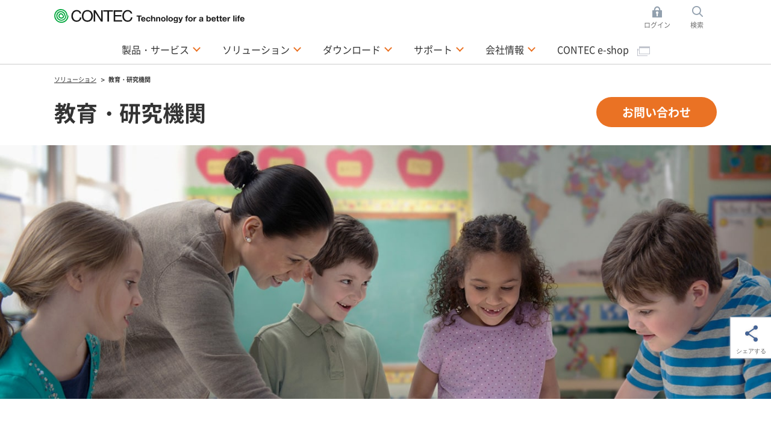

--- FILE ---
content_type: text/html; charset=utf-8
request_url: https://www.contec.com/jp/solutions/education/?ref=footer
body_size: 13777
content:

<!DOCTYPE html>
<html lang="ja">
<head>
<title>教育・研究機関 | コンテック</title>

<meta name="robots" content="noindex" />

<meta charset="UTF-8">
<meta http-equiv="Content-Type" content="text/html; charset=UTF-8" />
<meta http-equiv="X-UA-Compatible" content="IE=edge" />
<meta name="CODE_LANGUAGE" content="C#" />
<meta name="vs_defaultClientScript" content="JavaScript" />
<meta name="vs_targetSchema" content="http://schemas.microsoft.com/intellisense/ie5" />
<meta name="viewport" content="width=device-width">
<meta name="keywords" content="">
<meta name="description" content="防災とICT教育。安心は信頼性から。コンテックの無線LANは、小規模から大規模までさまざまな無線LANシステムに対応。それぞれの教育現場にあわせて、最適なICT環境を構築いただけます。限られた予算の中で、ITスキルや利用場所に縛られない無線LAN環境を提案。独自のセキュリティ機能で通信を暗号化し、学校の大切なデータを盗聴・漏洩から守り、管理者の負担も軽減します。">
<meta name="format-detection" content="telephone=no">
<!-- ======================== OGP Metadata START =================================== -->
<meta property="og:type" content="website">
<meta property="og:title" content="教育・研究機関 | コンテック">
<meta property="og:description" content="防災とICT教育。安心は信頼性から。コンテックの無線LANは、小規模から大規模までさまざまな無線LANシステムに対応。それぞれの教育現場にあわせて、最適なICT環境を構築いただけます。限られた予算の中で、ITスキルや利用場所に縛られない無線LAN環境を提案。独自のセキュリティ機能で通信を暗号化し、学校の大切なデータを盗聴・漏洩から守り、管理者の負担も軽減します。">
<meta property="og:url" content="https://app-contec-sitecore-prod-cd-gfgjgcbgf9e4cadf.japaneast-01.azurewebsites.net/jp/solutions/education">
<meta property="og:site_name" content="コンテック">
<meta property="og:image" content="">
<!-- ======================== OGP Metadata END =================================== -->
<!-- Google Tag Manager -->
<script>(function(w,d,s,l,i){w[l]=w[l]||[];w[l].push({'gtm.start':
new Date().getTime(),event:'gtm.js'});var f=d.getElementsByTagName(s)[0],
j=d.createElement(s),dl=l!='dataLayer'?'&l='+l:'';j.async=true;j.src=
'https://www.googletagmanager.com/gtm.js?id='+i+dl;f.parentNode.insertBefore(j,f);
})(window,document,'script','dataLayer','GTM-K4QMHCT');</script>
<!-- End Google Tag Manager -->
<!-- Google Tag Manager -->
<script>(function(w,d,s,l,i){w[l]=w[l]||[];w[l].push({'gtm.start':
new Date().getTime(),event:'gtm.js'});var f=d.getElementsByTagName(s)[0],
j=d.createElement(s),dl=l!='dataLayer'?'&l='+l:'';j.async=true;j.src=
'https://www.googletagmanager.com/gtm.js?id='+i+dl;f.parentNode.insertBefore(j,f);
})(window,document,'script','dataLayer','GTM-MNHFLPJ');</script>
<!-- End Google Tag Manager -->

<link rel="alternate" hreflang="en" href="https://www.contec.com/solutions/education">
<link rel="alternate" hreflang="ja" href="https://www.contec.com/jp/solutions/education">
<link rel="alternate" hreflang="zh-cn" href="https://www.contec.com/cn/solutions/education">

<link rel="icon" href="/layouts/Contec/common/images/favicon/favicon.ico">
<link rel="apple-touch-icon" href="/layouts/Contec/common/images/favicon/apple-touch-icon.png">


<link rel="stylesheet" href="/-/media/contec/common/css/master.css?rev=572d651fa47047eca81ef41233a7d852?v=1eff06472c3e48d1aad407ad0cc5c09f">
<!-- ======================== Script START =================================== -->
<script src="/-/media/contec/common/js/init.js?rev=e202d9ddabed4d10978da5301745738c?v=d4858b094b5e405bb28e486fe0f5532d"></script>



<script src="/-/media/contec/common/js/jquery.js?rev=4d47cfe1f28c44b297c79f6526693f6c?v=4e6aa95672a54050a852fe5734bb310e"></script>
<!-- ======================== Script END ===================================== -->
</head>
<body >
<!-- Google Tag Manager (noscript) -->
<noscript><iframe src="https://www.googletagmanager.com/ns.html?id=GTM-K4QMHCT"
height="0" width="0" style="display:none;visibility:hidden"></iframe></noscript>
<!-- End Google Tag Manager (noscript) -->
<!-- Google Tag Manager (noscript) -->
<noscript><iframe src="https://www.googletagmanager.com/ns.html?id=GTM-MNHFLPJ"
height="0" width="0" style="display:none;visibility:hidden"></iframe></noscript>
<!-- End Google Tag Manager (noscript) -->
<form method="post" action="/jp/solutions/education/?ref=footer" id="mainform">
<div class="aspNetHidden">
<input type="hidden" name="__VIEWSTATE" id="__VIEWSTATE" value="32Pi01Qe+DzJKRjIt22O6iESRI3flyu12NPDO6+VH7rbMRZquIyrpLEj0hz6eWf8/Om292tWFXOVB4zJOMk0HygFEzREUXqmlBiub7QcdcUjlysbfXky+tS+ktCvPqxM" />
</div>

<div class="aspNetHidden">

	<input type="hidden" name="__VIEWSTATEGENERATOR" id="__VIEWSTATEGENERATOR" value="4A6C8BE1" />
</div>
<!-- ======================== Header START =================================== -->


<header >
<div class="header-content">
<div class="header-menu js-toggle-header">

<p class="logo">
    <a href="/jp/">
        <img src="/-/media/contec/common/images/logo_01.svg?rev=c87a48d3e8f740da9185d7d24892d321" alt="CONTEC 株式会社コンテック" class="hide-sp" />
        <img src="/-/media/contec/common/images/logo_02.svg?rev=1ff8d5356e6c4d0e9bfa3961bbfe1677" alt="CONTEC 株式会社コンテック" class="hide-pc" />
    </a>
</p>

<ul class="utility">

<li class="_login js-dropdown">
<a href="/jp/" class="dropdown-hook">ログイン</a>
<div class="dropdown-content">
<div class="dropdown-inner">

<ul class="list-mypage">
<li>
<div class="title">すでに会員の方</div>
<div class="lyt-btn-01"><a class="btn-01" href="/jp/mycontec/login?returnUrl=%2fjp%2fsolutions%2feducation%2f%3fref%3dfooter" >ログイン</a></div>
</li>
<li>
<div class="title">ログインIDをお持ちでない方</div>
<div class="lyt-btn-01"><a class="btn-01" href="/jp/mycontec/new-mycontec?returnUrl=%2fjp%2fsolutions%2feducation%2f%3fref%3dfooter" >新規会員登録</a></div>
</li>
</ul>




<style type="text/css">
<!--
p#leading {
    text-align: center;
}
-->
</style>

<!-- /.dropdown-inner --></div>
<!-- /.dropdown-content --></div>
</li>

<li class="_search js-dropdown">
<a href="/jp/" class="dropdown-hook">検索</a>
<div class="dropdown-content">
<div class="dropdown-inner">


<dl class="list-search">
<dt><label for="header-search">サイト内検索</label></dt>
<dd>
<div class="search-wrap">
<input type="hidden" name="site" value="Y28Q1BWA">
<input type="hidden" name="charset" value="UTF-8" />
<input type="hidden" name="group" value="1" />
<input type="hidden" name="design" value="1" />
<input type="text" name="query" value="" placeholder="検索したいキーワードを入力してください。" id="SS_searchQuery" class="form-txt-01" autocomplete="off">
<button><img src="/-/media/contec/common/images/icon_search_01.png?rev=ae6641671c764d91aeee31abb6301c89" alt="検索する" class="" /></button>
<!-- /.search-wrap --></div>
</dd>
</dl>

<script type="text/javascript">
    jQuery(".list-search").wrap("<form name='SS_searchForm' id='SS_searchForm' action='https://search.contec.com/search' method='get' enctype='application/x-www-form-urlencoded'>");
</script>


<!-- /.dropdown-inner --></div>
<!-- /.dropdown-content --></div>
</li>

</ul>


<div class="btn-menu"><button type="button" class="toggle-hook">Menu</button></div>
<nav class="nav-global-wrap toggle-content">
<ul class="nav-global">

<li class="js-dropdown"><a href="/jp/products-services" class="dropdown-hook">製品・サービス</a>
<div class="dropdown-content">
<div class="dropdown-inner">
<div class="js-tab">
<ul class="list-tab-01">
<li><a href="#tab-products-services-01"><span>機能・用途から探す</span></a></li>
<li><a href="#tab-products-services-02"><span>製品シリーズから探す</span></a></li>
<li><a href="/jp/case-studies/?ref=navip"><span>導入事例から探す</span></a></li>
</ul>

<div class="tab-panels">
<div class="tab-panel" id="tab-products-services-01">

<ul class="nav-menu-third">
<li><div class="title _medium"><a href="/jp/products-services/search/functions/?ref=navi#section">機能・用途から探す TOPへ</a></div></li>
<li><div class="title _medium"><a href="/jp/events-seminars/?ref=navi">イベント・セミナー</a></div></li>
</ul>

<ul class="nav-menu-second _products-services _type-a">
<li>
<div class="title">PCベース計測制御システム</div>
<ul class="list-link-01 _has-child">
<li class="js-toggle-menu"><button type="button" class="toggle-menu-hook">拡張インターフェイスボード</button>
<ul class="toggle-menu-content">
<li><a href="/jp/products-services/search/?target=1&query=&eol=0&type=8be5a5aa-6e88-42cd-887f-97fd0f38db21&count=10&start=0&lang=jp&ref=navi">アナログ入出力 (多機能)</a></li>
<li><a href="/jp/products-services/search/?target=1&query=&eol=0&type=2e86233c-43b5-4eb3-8d3e-f69de67a8782&count=10&start=0&lang=jp&ref=navi">アナログ入出力</a></li>
<li><a href="/jp/products-services/search2/?target=1&query=%20&eol=0&type=e8803248-9d10-4ea9-9260-4ac71d670240&count=10&start=0&lang=jp&ref=navi">センサ入力</a></li>
<li><a href="/jp/products-services/search/?target=1&query=&eol=0&type=4b19e7e8-e18b-40a2-9cbd-755bf3453b1c&count=10&start=0&lang=jp&ref=navi">デジタル入出力</a></li>
<li><a href="/jp/products-services/search/?target=1&query=&eol=0&type=3d0221f5-c6f0-4ed1-a83d-2c0c425ba4da&count=10&start=0&lang=jp&ref=navi">カウンタ</a></li>
<li><a href="/jp/products-services/search/?target=1&query=&eol=0&type=3a4724d2-b450-462d-81bf-b451eb9d491d&count=10&start=0&lang=jp&ref=navi">モーションコントロール</a></li>
<li><a href="/jp/products-services/search/?target=1&query=&eol=0&type=5f679302-859a-4b35-a982-a14fe266b162&count=10&start=0&lang=jp&ref=navi">シリアル通信</a></li>
<li><a href="/jp/products-services/search2/?target=1&query=%20&eol=0&type=a32cc843-5d2c-4164-b4c4-4718de5a83d1&count=10&start=0&lang=jp&ref=navi">CAN通信</a></li>
<li><a href="/jp/products-services/search/?target=1&query=&eol=0&type=359c6c49-6eea-4acb-a786-62078d9af3f7&count=10&start=0&lang=jp&ref=navi">GPIB通信</a></li>
<li><a href="/jp/lp/daq-control/raspberry-pi-cpi-series/?ref=navi">Raspberry Piボード</a></li>
<li><a href="/jp/products-services/search/?c3=4edc346a-4c5a-4666-8076-1bdd1e1f4ea7&ref=navi">PCI Expressボード</a></li>
<li><a href="/jp/products-services/search/?c3=29a6ac05-b18b-471c-9023-92b720467122&ref=navi">PCIボード</a></li>
<li><a href="/jp/products-services/search/?c3=29d66c00-0ae6-4543-92a0-a0030a40f807&ref=navi">USBユニット</a></li>
<li><a href="/jp/products-services/search/?target=1&query=%20&eol=0&c3=98683fca-9d5a-4b40-8bc4-8287b16eeb2c&count=10&start=0&lang=jp&ref=navi">LANユニット</a></li>
<li><a href="/jp/products-services/search2/?target=1&query=&eol=0&type=ca5fec74-07b7-41fd-aad4-36b8a4a22548&count=10&start=0&lang=jp&ref=navi">計測器モジュール</a></li>
<li><a href="/jp/products-services/search/?target=1&query=%e3%80%80&eol=0&c3=717cb8e4-3734-49a5-917e-f45ecb862c6e&count=10&start=0&lang=jp&ref=navi">端子台・ケーブル</a></li>
<li><a href="/jp/products-services/daq-control/pc-helper/omcable/">オーダーメイドケーブル</a></li>
<li><a href="/jp/products-services/search/?target=1&query=&eol=0&c3=28689385-2710-4577-8f6a-918d965b7162&type=861d0814-ad80-46d4-bcf6-688fd632afe6&count=10&start=0&lang=jp&ref=navi">拡張スロット増設</a></li>
</ul>
</li>
<li class="js-toggle-menu"><button type="button" class="toggle-menu-hook">リモートI/O</button>
<ul class="toggle-menu-content">
<li><a href="/jp/products-services/daq-control/iiot-conprosys/robust/?ref=navi">耐環境リモートI/O</a></li>
<li><a href="/jp/products-services/daq-control/iiot-conprosys/nano/?ref=navi">モジュール式リモートI/O</a></li>
<li><a href="/jp/lp/wireless-io/?ref=navi">サブギガ・ワイヤレスI/O</a></li>
</ul>
</li>


<li class="js-toggle-menu"><button type="button" class="toggle-menu-hook">アプリケーション</button>
<ul class="toggle-menu-content">
<li><a href="/jp/products-services/daq-control/pc-helper/daq-software/c-logger/feature/?ref=navi">データロガー</a></li>
<li><a href="/jp/products-services/daq-control/pc-helper/daq-software/c-logicdesigner/feature/?ref=navi">パターンジェネレータ・ロジックアナライザ</a></li>
<li><a href="/jp/products-services/daq-control/pc-helper/daq-software/c-waveformgenerator/feature/?ref=navi">ファンクションジェネレータ</a></li>
</ul>
</li>

<li class="js-toggle-menu"><button type="button" class="toggle-menu-hook">開発支援ツール</button>
<ul class="toggle-menu-content">
<li><a href="/jp/products-services/daq-control/pc-helper/daq-software/daq-dnc-100/feature/?ref=navi">.NETコンポーネント</a></li>
<li><a href="/jp/products-services/daq-control/pc-helper/daq-software/daqfast/feature/?ref=navi">LabVIEW VI ライブラリ</a></li>
<li><a href="/jp/products-services/daq-control/pc-helper/daq-software/daq-cid-win/feature/?ref=navi">CODESYSサービス for Windows</a></li>
<li><a href="/jp/products-services/search/?target=1&query=DAQ-LIBMB&eol=0&count=10&start=0&lang=jp&ref=navi">MODBUS通信ライブラリ</a></li>
</ul>
</li>

<li class="js-toggle-menu"><button type="button" class="toggle-menu-hook">デバイスドライバ</button>
<ul class="toggle-menu-content">
<li><a href="/jp/download/list/driver-software/apipac/?ref=navi">Windows API (SDK)</a></li>
<li><a href="/jp/download/list/driver-software/linux/?ref=navi">Linux  API (SDK)</a></li>
<li><a href="/jp/download/list/driver-software/comdvr/?ref=navi#win">Windows COMドライバ</a></li>
<li><a href="/jp/download/list/driver-software/comdvr/?ref=navi#linux">Linux COMドライバ</a></li>
</ul>
</li>

<li class="js-toggle-menu"><button type="button" class="toggle-menu-hook">スタック式コントローラ</button>
<ul class="toggle-menu-content">
<li><a href="/jp/products-services/search/?target=1&query=%e3%80%80&eol=0&c3=aa0ca2f1-f096-4667-b634-4d8c0765632d&type=728f9be1-faee-422b-bb38-9e9bee283d7e&count=10&start=0&lang=jp">スタック式コントローラ</a></li>
<li><a href="/jp/products-services/daq-control/iiot-conprosys/m2m-controllers/io-module/?ref=navi">スタックI/Oモジュール</a></li>
</ul>
</li>
</ul>
</li>

<li>
<div class="title">産業IoT・オートメーション</div>
<ul class="list-link-01 _has-child">
<li class="js-toggle-menu"><button type="button" class="toggle-menu-hook">IoTゲートウェイ</button>
<ul class="toggle-menu-content">
<li><a href="/jp/products-services/daq-control/iiot-conprosys/m2m-controllers/?ref=navi">センサデータ収集タイプ</a></li>
<li><a href="/jp/products-services/daq-control/iiot-conprosys/gateway/?ref=navi">PLC / CNC データ収集タイプ</a></li>
<li><a href="/jp/solutions/manufacturing/solutions/failure-predicting-system-for-three-phase-motors/?ref=navi">三相モータ絶縁劣化監視</a></li>
<li><a href="/jp/solutions/manufacturing/solutions/iot-signal-tower/?ref=navi">積層信号灯稼働監視</a></li>    
<li><a href="/jp/products-services/daq-control/iiot-conprosys/cps-software/chs/feature/?ref=navi">HMI/SCADAソフトウェア</a></li>
</ul>
</li>
<li class="js-toggle-menu"><button type="button" class="toggle-menu-hook">プログラマブルコントローラ</button>
<ul class="toggle-menu-content">
<li><a href="/jp/products-services/search2/?target=1&query=&eol=0&type=92991b90-55e2-4d5d-a720-e687c17474be&attr=57b68d47-9ae4-4854-b334-340573f12ca1%2050f587d3-ef39-41c9-a41e-8f63a0d91b6f%20e0f30095-4742-4715-8970-2dd61e37fc96&count=10&start=0&lang=jp&ref=navi">CODESYS コントローラ</a></li>
<li><a href="/jp/products-services/daq-control/iiot-conprosys/nano/?ref=navi">CODESYS リモートI/O</a></li>
<li><a href="/jp/products-services/daq-control/iiot-conprosys/pac/io-module/?ref=navi">スタックI/Oモジュール</a></li>
</ul>
</li>
<li class="js-toggle-menu"><button type="button" class="toggle-menu-hook">産業用ネットワーク</button>
<ul class="toggle-menu-content">
<li><a href="/jp/products-services/daq-control/iiot-conprosys/robust/?ref=navi">Modbus 耐環境リモートI/O</a></li>
<li><a href="/jp/products-services/daq-control/iiot-conprosys/nano/?ref=navi">Modbus モジュール式省配線I/O</a></li>
<li><a href="/jp/products-services/search/?target=1&query=&eol=0&type=ffcf7082-5803-452e-b8f7-9fcc92a5c8a6&attr=c32542f9-c019-41b9-a161-d7ed38cc0429%20a6031182-148b-4820-8b2b-ae8ea46e98d7%2068681da1-75c5-425a-a9aa-666e7fca6944&count=10&start=0&lang=jp">EtherCAT スタック式サブデバイス</a></li>
<li><a href="/jp/products-services/daq-control/iiot-conprosys/iolink/cpsl-08p1en/feature/?ref=navi">IO-Linkマスタユニット</a></li>
<li><a href="/jp/products-services/search/?target=1&query=&eol=0&type=d27cc061-5087-4e07-8508-c9cdfc2bf482&count=10&start=0">スイッチングHUB・PoEインジェクタ</a></li>
</ul>
</li>
<li class="js-toggle-menu"><button type="button" class="toggle-menu-hook">アプライアンス機器</button>
<ul class="toggle-menu-content">
<li><a href="/jp/products-services/daq-control/iiot-conprosys/alpha/cpsa-sec100/feature/?ref=navi">静電気チェックシステム</a></li>
<li><a href="/jp/products-services/daq-control/iiot-conprosys/alpha/cpsa-trd100/feature/?ref=navi">トルクドライバチェックシステム</a></li>
<li><a href="/jp/products-services/daq-control/iiot-conprosys/alpha/cpsa-pcb100/feature/?ref=navi">PLCプログラムバックアップ</a></li>
</ul>
</li>
</ul>
<div class="title">ネットワーク・通信</div>
<ul class="list-link-01 _has-child">
<li class="js-toggle-menu"><button type="button" class="toggle-menu-hook">無線LAN・イーサネット通信</button>
<ul class="toggle-menu-content">
<li><a href="/jp/products-services/search/?target=1&query=%e3%80%80&eol=0&c3=0f16a6d7-3ebf-4759-868a-0203038f9b99&type=ac270823-7ae0-44e7-bc3b-f0d907cb36d1&count=10&start=0&lang=jp">アクセスポイント・ステーション</a></li>
<li><a href="/jp/products-services/search/?target=1&query=&eol=0&c3=b5b77dfe-abfe-4796-b5e6-ce73df581197&type=ac270823-7ae0-44e7-bc3b-f0d907cb36d1&count=10&start=0&lang=jp">組み込み無線LANモジュール</a></li>
<li><a href="/jp/products-services/search2/?target=1&query=&eol=0&c3=b5b77dfe-abfe-4796-b5e6-ce73df581197&type=50cea617-0acf-498d-8339-8edaa44152df&count=10&start=0&lang=jp">産業用ネットワークボード</a></li>
<li><a href="/jp/products-services/search/?target=1&query=&eol=0&type=d27cc061-5087-4e07-8508-c9cdfc2bf482&count=10&start=0">スイッチングHUB・PoEインジェクタ</a></li>
<li><a href="/jp/products-services/search/?target=1&query=%20&eol=0&c3=0d59d700-400b-497c-8c64-bbf1b721141f&type=5f679302-859a-4b35-a982-a14fe266b162&count=10&start=0&lang=jp">シリアル通信 - LANコンバータ</a></li>
<li><a href="/jp/products-services/search2/?target=1&query=&eol=0&c3=71c3b00e-4ac3-444c-8da9-8a13087f9858&type=e5ca8955-a994-4ee2-9102-29c20604f332&count=10&start=0&lang=jp">産業用イーサネット無線コンバータ</a></li>
</ul>
</li>
</ul>
</li>

<li>
<div class="title">産業用コンピュータ</div>
<ul class="list-link-01 _has-child">
<li class="js-toggle-menu"><button type="button" class="toggle-menu-hook">組み込み用コンピュータ</button>
<ul class="toggle-menu-content">
<li><a href="/jp/products-services/edge-computing/embedded-computers/?ref=navi#box-pc">CPU性能で選ぶ (製品マップ)</a></li>
<li><a href="/jp/products-services/edge-computing/embedded-computers/?ref=navi#box-pc">省電力・ファンレスタイプ</a></li>
<li><a href="/jp/products-services/edge-computing/embedded-computers/?ref=navi#epc">ハイパワー・ファン空冷タイプ</a></li>
<li><a href="/jp/lp/computer/ai-computer-dx-series/?ref=navi">産業用エッジAIコンピュータ</a></li>
<li><a href="/jp/products-services/edge-computing/embedded-computers/?ref=navi#mb">産業用マザーボード</a></li>
<li><a href="/jp/products-services/search/?target=1&query=%e3%80%80&eol=0&c3=be5661f2-60d0-42f7-8850-9d2123fd5092&type=16a95f26-2160-4b40-8f0d-bd536bd0e3ea&count=10&start=0&lang=jp">タッチパネルディスプレイ</a></li>
</ul>
</li>
<li class="js-toggle-menu"><button type="button" class="toggle-menu-hook">タッチパネルコンピュータ</button>
<ul class="toggle-menu-content">
<li><a href="/jp/products-services/edge-computing/panel-computers/?ref=navi#panel-pc">画面サイズで選ぶ (製品マップ)</a></li>
<li><a href="/jp/products-services/search/?target=1&query=&eol=0&c3=1f338ffd-5860-49be-91ee-91a2b5f7a34b&type=c0171e62-43b5-43bd-b8cb-c691bbc1c38d&attr=66824cde-a862-4715-b6d1-e77155deaff0%20138970be-dd61-4c11-99f8-5a43ed79aac0%20688ad4ec-c103-4bde-8e39-66ade77f0440&count=10&start=0&lang=jp">パネルマウントタイプ</a></li>
<li><a href="/jp/products-services/search/?target=1&query=%22%e3%82%bf%e3%83%83%e3%83%81%e3%82%b9%e3%82%af%e3%83%aa%e3%83%bc%e3%83%b3PC%20/%20VESA%e3%83%9e%e3%82%a6%e3%83%b3%e3%83%88%22&eol=0&c3=1f338ffd-5860-49be-91ee-91a2b5f7a34b&type=c0171e62-43b5-43bd-b8cb-c691bbc1c38d&count=10&start=0&lang=jp">VESAマウントタイプ</a></li>
<li><a href="/jp/products-services/search/?target=1&query=&eol=0&c3=1f338ffd-5860-49be-91ee-91a2b5f7a34b&type=c0171e62-43b5-43bd-b8cb-c691bbc1c38d&attr=66824cde-a862-4715-b6d1-e77155deaff0%20138970be-dd61-4c11-99f8-5a43ed79aac0%2000b7c1f2-0b62-4a6a-b879-19d711b5ef1a&count=10&start=0&lang=jp">オープンフレームタイプ</a></li>
<li><a href="/jp/products-services/search/?target=1&query=&eol=0&type=c0171e62-43b5-43bd-b8cb-c691bbc1c38d&attr=66824cde-a862-4715-b6d1-e77155deaff0%20138970be-dd61-4c11-99f8-5a43ed79aac0%20dacdceef-bb2c-4dbd-829b-63a58751e1a9&count=10&start=0&lang=jp">デスクトップタイプ</a></li>
</ul>
</li>

<li class="js-toggle-menu"><button type="button" class="toggle-menu-hook">タブレットPC</button>
<ul class="toggle-menu-content">
<li><a href="/jp/products-services/edge-computing/tablets/?ref=navi">産業用タブレットPC</a></li>
</ul>
</li>

<li class="js-toggle-menu"><button type="button" class="toggle-menu-hook">産業用PC・FAコンピュータ</button>
<ul class="toggle-menu-content">
<li><a href="/jp/products-services/edge-computing/industrial-computers/?ref=navi#vpc">CPU性能で選ぶ (製品マップ)</a></li>
<li><a href="/jp/products-services/edge-computing/industrial-computers/?ref=navi#vpc">スリムタワー / デスクトップタイプ</a></li>
<li><a href="/jp/products-services/edge-computing/industrial-computers/?ref=navi#epc">ラックマウントタイプ</a></li>
</ul>
</li>
</ul>
<div class="title">環境計測・遠隔監視システム</div>
<ul class="list-link-01 _has-child">
<li class="js-toggle-menu"><button type="button" class="toggle-menu-hook">太陽光発電 計測表示システム</button>
<ul class="toggle-menu-content">
<li><a href="/jp/products-services/environmental-monitoring/solarview/?ref=navi">SolarView&reg;シリーズ TOP</a></li>
<li><a href="/jp/products-services/environmental-monitoring/solarview/lineup/compact/?ref=navi">スタンドアロン型（SolarView Compact）</a></li>
<li><a href="/jp/products-services/environmental-monitoring/solarview/lineup/air/?ref=navi">4G回線付きクラウド型（SolarView Air）</a></li>
<li><a href="/jp/products-services/environmental-monitoring/solarview/lineup/air-control/?ref=navi">4G回線付きクラウド型・出力制御対応（SolarView Air）</a></li>
<li><a href="/jp/products-services/environmental-monitoring/solarview/lineup/sc/?ref=navi">AI搭載 自家消費制御対応（SolarView SC）</a></li>
</ul>
</li>
<li class="js-toggle-menu"><button type="button" class="toggle-menu-hook">常時監視・テレメトリングシステム</button>
<ul class="toggle-menu-content">
<li><a href="/jp/products-services/environmental-monitoring/facilityview/?ref=navi">遠隔監視システム</a></li>
<li><a href="/jp/products-services/environmental-monitoring/facilityview/forplc/?ref=navi">遠隔監視システム (PLC)</a></li>
<li><a href="/jp/products-services/daq-control/iiot-conprosys/tm/?ref=navi">プログラムレス・遠隔監視サーバ</a></li>
</ul>
</li>
</ul>
</li>

<li>
<div class="title">サービス</div>
<ul class="list-link-01 _has-child">
<li class="js-toggle-menu"><button type="button" class="toggle-menu-hook">修理保守サービス</button>
<ul class="toggle-menu-content">
<li><a href="/jp/products-services/services/warranty/?ref=navi">保証延長サービス</a></li>
<li><a href="/jp/products-services/services/maintenance/?ref=navi">オンサイト保守サービス</a></li>
</ul>
</li>

</ul>
<div class="title">ヘルスケア</div>
<ul class="list-link-01 _has-child">
<li class="js-toggle-menu"><button type="button" class="toggle-menu-hook">システム機器</button>
<ul class="toggle-menu-content">
<li><a href="https://www.audit.contec.com/?ref=navi" target="_blank">調剤監査システム audit<img class="icon-01" src="/layouts/Contec/common/images/icon_window_01.png" alt="別ウィンドウが開きます" /></a></li>
<li><a href="/jp/products-services/environmental-monitoring/ai-system/ai-package/iva-hw100/feature/?ref=navi">AI手洗い判定システム</a></li>
</ul>
</li>
<li class="js-toggle-menu"><button type="button" class="toggle-menu-hook">高齢者見守りサービス</button>
<ul class="toggle-menu-content">
<li><a href="https://www.anatano-anshin.com/?ref=navi" target="_blank">コンシューマ向け「あなたの安心」<img class="icon-01" src="/layouts/Contec/common/images/icon_window_01.png" alt="別ウィンドウが開きます" /></a></li>
<li><a href="https://www.anatano-anshin.com/pro/?ref=navi" target="_blank">業務用「あなたの安心 プロ」<img class="icon-01" src="/layouts/Contec/common/images/icon_window_01.png" alt="別ウィンドウが開きます" /></a></li>
</ul>
</li>
</ul>
</li>
</ul>
<!-- /.tab-panel --></div>

<div class="tab-panel" id="tab-products-services-02">

<ul class="nav-menu-third">
<li><div class="title _medium"><a href="/jp/products-services/search/category/?ref=navis#section">製品シリーズから探す TOPへ</a></div></li>
<li><div class="title _medium"><a href="/jp/events-seminars/?ref=navis">イベント・セミナー</a></div></li>
</ul>

<ul class="nav-menu-second _products-services _type-b">
<li>
<div class="title">計測制御・IoT/M2M</div>
<div class="lyt-col _col-2">
<div class="col">
<ul class="list-link-01 _has-child">
<li><a href="/jp/products-services/daq-control/iiot-conprosys/?ref=navis">CONPROSYS&reg; 産業 IoT</a>
<ul>
<li><a href="/jp/products-services/daq-control/iiot-conprosys/m2m-controllers/?ref=navis">M2Mコントローラ</a></li>
<li><a href="/jp/products-services/daq-control/iiot-conprosys/gateway/?ref=navis">M2M Gateway</a></li>
<li><a href="/jp/products-services/daq-control/iiot-conprosys/pac/?ref=navis">PACシステム</a></li>
<li><a href="/jp/products-services/search/?c3=aa0ca2f1-f096-4667-b634-4d8c0765632d">IoT Edgeコントローラ</a></li>
<li><a href="/jp/products-services/daq-control/iiot-conprosys/m2m-controllers/io-module/?ref=navis">I/Oモジュール</a></li>
<li><a href="/jp/products-services/daq-control/iiot-conprosys/robust/?ref=navis">リモートI/O - Robust I/O</a></li>
<li><a href="/jp/products-services/daq-control/iiot-conprosys/nano/?ref=navis">リモートI/O - nano</a></li>
<li><a href="/jp/products-services/daq-control/iiot-conprosys/tm/?ref=navis">テレメータ</a></li>
<li><a href="/jp/products-services/daq-control/iiot-conprosys/alpha-series/?ref=navis">アプライアンス - Alphaシリーズ</a></li>
<li><a href="/jp/products-services/daq-control/iiot-conprosys/software/?ref=navis">ソフトウェア</a></li>
</ul>
</li>
</ul>
<!-- /.col --></div>
<div class="col">
<ul class="list-link-01 _has-child">
<li><a href="/jp/products-services/daq-control/pc-helper/?ref=navis">PC-HELPER パソコン計測制御</a>
<ul>

<li><a href="/jp/lp/daq-control/raspberry-pi-cpi-series/?ref=navis">Raspberry Piボード</a></li>
<li><a href="/jp/products-services/search?c3=29d66c00-0ae6-4543-92a0-a0030a40f807">USBユニット</a></li>
<li><a href="/jp/products-services/search?c3=4edc346a-4c5a-4666-8076-1bdd1e1f4ea7">PCI Expressボード</a></li>
<li><a href="/jp/products-services/search?c3=29a6ac05-b18b-471c-9023-92b720467122">PCIボード</a></li>
<li><a href="/jp/lp/wireless-io/?ref=navis">ワイヤレスI/Oモジュール</a></li>
<li><a href="/jp/products-services/search/?target=1&query=&eol=0&c3=98683fca-9d5a-4b40-8bc4-8287b16eeb2c&type=4b19e7e8-e18b-40a2-9cbd-755bf3453b1c&count=10&start=0&lang=jp">イーサネットI/Oユニット</a></li>
<li><a href="/jp/products-services/search/?target=1&query=&eol=0&c3=cbda560f-6278-49b8-a5ae-6fbcd54b2b13&count=10&start=0&lang=jp">サポートソフトウェア</a></li>
</ul>
</li>
<li><a href="/jp/products-services/daq-control/remote-io-fit/?ref=navis">F&amp;eIT&reg; 省配線リモートI/O</a>
<ul>
<li><a href="/jp/products-services/search/?target=1&query=&eol=0&c3=93fea95f-eed4-4d05-9d43-7ff9e0455597&type=ffcf7082-5803-452e-b8f7-9fcc92a5c8a6&count=10&start=0&lang=jp">I/Oコントローラユニット スタックタイプ</a></li>
<li><a href="/jp/products-services/search/?target=1&query=&eol=0&c3=3f23e199-9e71-42cb-b405-f8d3628a07c4&count=10&start=0&lang=jp">I/Oモジュール</a></li>
<li><a href="/jp/products-services/search/?target=1&query=&eol=0&c3=93fea95f-eed4-4d05-9d43-7ff9e0455597&type=4b19e7e8-e18b-40a2-9cbd-755bf3453b1c&count=10&start=0&lang=jp">デジタル入出力ユニット</a></li>
</ul>
</li>
</ul>
<!-- /.col --></div>
<!-- /.lyt-col --></div>
</li>

<li>
<div class="title">エッジコンピューティング</div>
<ul class="list-link-01 _has-child">
<li><a href="/jp/products-services/edge-computing/embedded-computers/?ref=navis">組み込みコンピュータ</a>
<ul>
<li><a href="/jp/products-services/edge-computing/embedded-computers/?ref=navis#box-pc">CPU性能で選ぶ (製品マップ)</a></li>
<li><a href="/jp/products-services/edge-computing/embedded-computers/?ref=navis#box-pc">ボックスコンピュータ&reg; BXシリーズ</a></li>
<li><a href="/jp/products-services/edge-computing/embedded-computers/?ref=navis#epc">ボックスコンピュータ&reg; EPCシリーズ</a></li>
<li><a href="/jp/lp/computer/ai-computer-dx-series/?ref=navi">エッジAIコンピュータ DXシリーズ</a></li>
<li><a href="/jp/products-services/edge-computing/embedded-computers/?ref=navis#mb">産業用マザーボード</a></li>
<li><a href="/jp/products-services/search/?target=1&query=&eol=0&c3=be5661f2-60d0-42f7-8850-9d2123fd5092&type=16a95f26-2160-4b40-8f0d-bd536bd0e3ea&count=10&start=0&lang=jp">フラットパネルディスプレイ</a></li>
</ul>
</li>
<li><a href="/jp/products-services/edge-computing/panel-computers/?ref=navis">タッチパネルコンピュータ</a>
<ul>
<li><a href="/jp/products-services/edge-computing/panel-computers/?ref=navis#panel-pc">画面サイズで選ぶ (製品マップ)</a></li>
<li><a href="/jp/products-services/edge-computing/panel-computers/?ref=navis#panel-pc">パネルコンピュータ</a></li>
<li><a href="/jp/products-services/search/?target=1&query=&eol=0&c3=3e5be867-1855-4958-9915-8d670d743136&type=c0171e62-43b5-43bd-b8cb-c691bbc1c38d&count=10&start=0&lang=jp">STAND-PC</a></li>
</ul>
</li>
<li><a href="/jp/products-services/edge-computing/tablets/?ref=navis">タブレットPC</a>
<ul>
<li><a href="/jp/products-services/edge-computing/tablets/industrial/ct-ru101pc/price/?ref=navis">産業用タブレットPC</a></li>
</ul>
</li>
<li><a href="/jp/products-services/edge-computing/industrial-computers/?ref=navis">産業用コンピュータ</a>
<ul>
<li><a href="/jp/products-services/edge-computing/industrial-computers/?ref=navis#vpc">CPU性能で選ぶ (製品マップ)</a></li>
<li><a href="/jp/products-services/edge-computing/industrial-computers/?ref=navis#vpc">FAコンピュータ VPCシリーズ</a></li>
<li><a href="/jp/products-services/edge-computing/industrial-computers/?ref=navis#lpc">業務用コンピュータ LPC / GPCシリーズ</a></li>
<li><a href="/jp/products-services/edge-computing/industrial-computers/?ref=navis#epc">カスタムPC Solution-ePC&reg;シリーズ</a></li>
</ul>
</li>
</ul>
</li>

<li>
<div class="title">コンピュータ ネットワーキング</div>
<ul class="list-link-01 _has-child">
<li><a href="/jp/products-services/computer-networking/flexlan-fx/?ref=navis">FLEXLAN&reg; 無線LAN</a>
<ul>
<li><a href="/jp/products-services/search/?target=1&query=&eol=0&c3=0f16a6d7-3ebf-4759-868a-0203038f9b99&type=ac270823-7ae0-44e7-bc3b-f0d907cb36d1&count=10&start=0&lang=jp">アクセスポイント・ステーション</a></li>
</ul>
</li>
<li><a href="/jp/products-services/daq-control/flexlan-iot/?ref=navis">FLEXLAN&reg; IoT ネットワーク機器</a>
<ul>
<li><a href="/jp/products-services/search/?target=1&query=&eol=0&c3=b5b77dfe-abfe-4796-b5e6-ce73df581197&type=ac270823-7ae0-44e7-bc3b-f0d907cb36d1&count=10&start=0&lang=jp">組み込みボード・モジュール</a></li>
<li><a href="/jp/products-services/search2/?target=1&query=&eol=0&c3=b5b77dfe-abfe-4796-b5e6-ce73df581197&type=50cea617-0acf-498d-8339-8edaa44152df&count=10&start=0&lang=jp">産業用ネットワークボード</a></li>
<li><a href="/jp/products-services/search/?target=1&query=&eol=0&type=d27cc061-5087-4e07-8508-c9cdfc2bf482&count=10&start=0">スイッチングHUB</a></li>
<li><a href="/jp/products-services/search2/?target=1&query=&eol=0&c3=71c3b00e-4ac3-444c-8da9-8a13087f9858&type=e5ca8955-a994-4ee2-9102-29c20604f332&count=10&start=0&lang=jp">産業用イーサネット無線コンバータ</a></li>
</ul>
</li>
</ul>
</li>

<li>
<div class="title">環境計測パッケージ</div>
<ul class="list-link-01">
<li><a href="/jp/products-services/environmental-monitoring/solarview/?ref=navis">SolarView&reg; 太陽光発電計測</a></li>
<li><a href="/jp/products-services/environmental-monitoring/facilityview/?ref=navis">FacilityView&reg; 遠隔監視</a></li>
</ul>
</li>


<li>
<div class="title">サービス</div>
<ul class="list-link-01 _col-3">
<li><a href="/jp/products-services/services/warranty/?ref=navis">保証延長サービス</a></li>
<li><a href="/jp/products-services/services/maintenance/?ref=navis">オンサイト保守サービス</a></li>

<li><a href="/jp/products-services/environmental-monitoring/ai-system/ai-package/iva-hw100/feature/?ref=navis">AI手洗い判定システム</a></li>


<li><a href="https://www.audit.contec.com/?ref=navis" target="_blank">audit&reg; 調剤監査システム<img class="icon-01" src="/layouts/Contec/common/images/icon_window_01.png" alt="別ウィンドウが開きます" /></a></li>
<li><a href="https://www.anatano-anshin.com/?ref=navis" target="_blank">あなたの安心&reg; 個人向け見守り<img class="icon-01" src="/layouts/Contec/common/images/icon_window_01.png" alt="別ウィンドウが開きます" /></a></li>
<li><a href="https://www.anatano-anshin.com/pro/?ref=navis" target="_blank">あなたの安心プロ 業務用見守り<img class="icon-01" src="/layouts/Contec/common/images/icon_window_01.png" alt="別ウィンドウが開きます" /></a></li>
</ul>
</li>
</ul>
<!-- /.tab-panel --></div></div></div>
<!-- /.dropdown-inner --></div>
<!-- /.dropdown-content--></div>
</li>

<li class="js-dropdown"><a href="/jp/solutions" class="dropdown-hook">ソリューション</a>
<div class="dropdown-content">
<div class="dropdown-inner">
<ul class="nav-menu">
<li>
<div class="title _large"><a href="/jp/solutions/?ref=navi">ソリューション TOPへ</a></div>
<ul class="nav-menu-second">
<li><div class="title">業種から探す</div>
<ul class="list-link-01 _col-4">
<li><a href="/jp/solutions/manufacturing/?ref=navi">一般製造業</a></li>
<li><a href="/jp/solutions/semiconductor/?ref=navi">半導体産業</a></li>
<li><a href="/jp/solutions/automotive/?ref=navi">自動車産業</a></li>
<li><a href="/jp/solutions/transportation/?ref=navi">運輸・交通</a></li>
<li><a href="/jp/solutions/logistics/?ref=navi">物流・ロジスティクス</a></li>
<li><a href="/jp/solutions/energy/?ref=navi">太陽光・再生可能エネルギー</a></li>
<li><a href="/jp/solutions/medical-healthcare/?ref=navi">メディカル・ヘルスケア</a></li>
<li><a href="/jp/solutions/buildings-offices/?ref=navi">建設・ビル</a></li>
</ul>
</li>　
<li><div class="title">課題から探す</div>
<ul class="list-link-01 _col-4">
<li><a href="/jp/solutions/manufacturing/solutions/iot/?ref=navi">既設工作機械のIoT化</a></li>
<li><a href="/jp/solutions/manufacturing/solutions/production-line/?ref=navi">生産ライン全体をIoT化</a></li>
<li><a href="/jp/solutions/automotive/solutions/robot/?ref=navi">自動工場ロボット故障予兆監視</a></li>
<li><a href="/jp/products-services/edge-computing/features/device-security/?ref=navi">デバイスセキュリティ対策</a></li>
<li><a href="/jp/products-services/environmental-monitoring/facilityview/?ref=navi">PLC・アナログメータの遠隔監視</a></li>
<li><a href="/jp/solutions/manufacturing/solutions/failure-predicting-system-for-three-phase-motors/?ref=navi">三相モータの故障予兆検知</a></li>
<li><a href="/jp/solutions/social-infrastructure/solutions/river-monitoring/?ref=navi">河川監視・水門監視システム</a></li>
<li><a href="/jp/solutions/social-infrastructure/solutions/iot/?ref=navi">水処理機械のIoT化</a></li>
<li><a href="/jp/lp/hand-washing/?ref=navi">AI手洗い判定システム</a></li>
</ul>
</li>
</ul>
<li>
<div class="title _large"><a href="/jp/case-studies/?ref=navi">導入事例 TOPへ</a></div>  
</li>
</li>
</ul>
<!-- /.dropdown-inner --></div>
<!-- /.dropdown-content--></div>
</li>

<li class="js-dropdown"><a href="/jp/download" class="dropdown-hook">ダウンロード</a>
<div class="dropdown-content">
<div class="dropdown-inner">
<div class="title _large"><a href="/jp/download/search/">ダウンロード TOPへ</a></div>


<ul class="nav-menu-second">
<li><div class="title">製品から探す</div>
<ul class="list-link-01 _col-4">
<li><a href="/jp/download/search?type=858a9226-3053-4418-80b9-a61e0b6ff8ac">デバイスドライバ</a></li>
<li><a href="/jp/download/search?type=15e3305a-d212-42b3-8cc8-1e399097b5e9">マニュアル</a></li>
<li><a href="/jp/download/search?type=66bc4bb4-70af-4251-8909-0f062cfbb95d">CADデータ</a></li>
<li><a href="/jp/download/search?type=a1aa3e44-d78d-4f1b-95ae-f6db38bc8daf">カタログ</a></li>
</ul>
</li>
<li><div class="title">一覧から探す</div>
<ul class="list-link-01 _col-4">
<li><a href="/jp/download/list/driver-software/">ドライバ・ソフトウェア</a></li>
<li><a href="/jp/download/list/additional-sample-programs/">追加サンプルプログラム</a></li>
<li><a href="/jp/download/list/linux-confirmation/">Linux動作確認情報</a></li>
<li><a href="/jp/download/brochures-catalogs/">リーフレット・カタログ</a></li></ul>
</li>
</ul>


<!-- /.dropdown-inner --></div>
<!-- /.dropdown-content--></div>
</li>

<li class="js-dropdown"><a href="/jp/support" class="dropdown-hook">サポート</a>
<div class="dropdown-content">
<div class="dropdown-inner">
<div class="title _large"><a href="/jp/support/">サポートTOPへ</a></div>
<ul class="nav-menu-second">
  <li>
    <div class="lyt-col-01 _col-4">
      <div class="col">
        <ul class="list-link-01 _has-child">
          <li><a href="/jp/support/?ref=navi#common">お問い合わせ窓口</a>
            <ul>
              <li><a href="/jp/support/technical-support/?ref=navi" target="_blank">テクニカルサポート</a></li>
              <li><a href="/jp/support/distributors/?ref=navi" target="_blank">ご購入・販売代理店のご案内</a></li>
            </ul>
          </li>
        </ul>

        <ul class="list-link-01 _has-child">
          <li><a href="/jp/support/?ref=navi#doc">製品ドキュメント</a>
            <ul>
              <li><a href="/jp/support/warranty/?ref=navi">保証規定(保証書)</a></li>
              <li><a href="/jp/support/useterms/?ref=navi">ソフトウェア使用許諾</a></li>
              <li><a href="/jp/support/eu-battery-regulation/?ref=navi">欧州電池規則の対応</a></li>
              <li><a href="/jp/support/online-help/?ref=navi">オンラインヘルプ</a></li>
            </ul>
          </li>
        </ul>
    
      </div><!-- /.col -->
      <div class="col">
        <ul class="list-link-01 _has-child">
          <li><a href="https://faq.contec.com/?ref=navi" target="_blank">よくあるご質問FAQ<img class="icon-01" src="/-/media/contec/common/images/icon_window_01.png" alt="別ウィンドウが開きます" /></a></li>
          <ul>
          </ul>
        </ul>

        <ul class="list-link-01 _has-child">
          <li><a href="/jp/support/?ref=navi#howto">ナレッジ</a>
            <ul>
              <li><a href="/jp/support/basic-knowledge/?ref=navi">基礎知識・用語解説</a></li>
              <li><a href="/jp/support/blog/">技術コラム</a></li>
              <li><a href="/jp/support/whitepaper/">ホワイトペーパー</a></li>
              <li><a href="https://www.contec-kb.com/?ref=navi" target="_blank">ナレッジ やりたいことから探す<img class="icon-01" src="/-/media/contec/common/images/icon_window_01.png" alt="別ウィンドウが開きます" /></a></li>
              <li><a href="https://www.contec-kb.com/category/equip/?ref=navi" target="_blank">接続機器から探す<img class="icon-01" src="/-/media/contec/common/images/icon_window_01.png" alt="別ウィンドウが開きます" /></a></li>
            </ul>
          </li>
        </ul>
      </div><!-- /.col -->

      <div class="col">
        <ul class="list-link-01 _has-child">
          <li><a href="/jp/support/?ref=navi#common">サポート関連情報</a>
            <ul>
              <li><a href="/jp/support/guides-tutorials/?ref=navi">導入ガイド・チュートリアル</a></li>
              <li><a href="/jp/support/environment/?ref=navi">動作確認・移行ガイド</a></li>
              <li><a href="/jp/support/comparison/?ref=navi">ケーブル・アクセサリ対応表</a></li>
              <li><a href="/jp/support/performance-data/?ref=navi">製品パフォーマンス測定データ</a></li><br />
              <li><a href="/jp/software-update/?ref=navi">ソフトウェア更新情報</a></li>
              <li><a href="/jp/support/security-info/?ref=navi">セキュリティ情報</a></li>    
            </ul>
          </li>
        </ul>
      </div><!-- /.col -->

      <div class="col">
        <ul class="list-link-01 _has-child">
          <li><a href="/jp/support/?ref=navi#procedure">各種お手続き</a>
            <ul>
              <li><a href="/jp/support/repair/?ref=navi">故障修理のご依頼</a></li>
              <li><a href="/jp/support/analog-adjust/?ref=navi">アナログ入出力精度調整</a></li><br />
              <li><a href="/jp/support/evaluation/?ref=navi">評価機貸出サービス</a></li>
              <li><a href="/jp/support/export/?ref=navi">該非証明書発行手続き</a></li>
              <li><a href="/jp/support/recovery-media/?ref=navi">リカバリメディア送付サービス</a></li>
              <li><a href="/jp/support/UserRegistrationFormPage/?ref=navi">製品ユーザー登録</a></li> 
              <li><a href="/jp/support/maintenance-services/?ref=navi">保証延長・オンサイト保守登録</a></li>
            </ul>
          </li>
        </ul>
      </div><!-- /.col -->
    </div><!-- /.col4 -->
  </li>
</ul>
<!-- /.dropdown-inner --></div>
<!-- /.dropdown-content--></div>
</li>

<li class="js-dropdown"><a href="/jp/about-contec" class="dropdown-hook">会社情報</a>
<div class="dropdown-content">
<div class="dropdown-inner">
<div class="title _large"><a href="/jp/about-contec/">会社情報 TOPへ</a></div>
<ul class="list-link-01 _col-4 _has-child">
<li><a href="/jp/about-contec/corporation/">企業情報</a>
<ul>
<li><a href="/jp/about-contec/corporation/president/">ごあいさつ</a></li>
<li><a href="/jp/about-contec/corporation/vision/">企業理念</a></li>
<li><a href="/jp/about-contec/corporation/profile/">企業プロフィール</a></li>
<li><a href="/jp/about-contec/corporation/business/">コンテックの事業</a></li>
<li><a href="/jp/about-contec/corporation/history/">沿革</a></li>
<li><a href="/jp/about-contec/corporation/network/">拠点情報</a></li>
<li><a href="/jp/about-contec/corporation/electronic-public-notice/">電子公告</a></li>
</ul>
</li>
<li><a href="/jp/about-contec/sustainability/">サステナビリティ</a>
<ul>
<li><a href="/jp/about-contec/corporation/sdgs/">SDGsへの取り組み</a></li>
<li><a href="/jp/about-contec/corporation/materiality/">マテリアリティ</a></li>
<li><a href="/jp/about-contec/esg/environment/">環境への取り組み</a></li>
<li><a href="/jp/about-contec/esg/quality/">品質への取り組み</a></li>
<li><a href="/jp/about-contec/esg/work/">労働・職場環境</a></li>
<li><a href="/jp/about-contec/esg/healthsafety/">安全・衛生</a></li>
<li><a href="/jp/about-contec/esg/contribution/">社会貢献</a></li>
<li><a href="/jp/about-contec/esg/human-rights/">人権配慮</a></li>
<li><a href="/jp/about-contec/esg/governance/">コーポレートガバナンス</a></li>
</ul>
</li>
<li><a href="/jp/about-contec/recruit/">採用情報</a>
<ul>
<li><a href="/jp/about-contec/recruit/newgraduate/">新卒採用</a></li>
<li><a href="/jp/about-contec/recruit/career/">キャリア採用</a></li>
</ul>
</li>
<ul class="list-link-01 _has-child" style="margin:10px 0 0 10px;">
<li><a href="/jp/events-seminars/">イベント・セミナー</a></li>
<li><a href="/jp/news/">ニュースリリース</a></li>
<li><a href="/jp/info/">お知らせ</a></li>
</ul>
</ul>
<!-- /.dropdown-inner --></div>
<!-- /.dropdown-content--></div>
</li>

<li>
    <a href="https://www.contec-eshop.com/" target="_blank">
        CONTEC e-shop
        <img class="icon-01" src="/layouts/Contec/common/images/icon_window_01.png" alt="別ウィンドウが開きます">
    </a>
</li>

</ul>
</nav>


<!-- /.header-menu --></div>

<!-- /.header-content --></div>
</header>


<!-- ======================== Header END ===================================== -->
<!-- ======================== Contents START ================================= -->
<div class="contents">


<div class="breadcrumb ">
<ol itemscope itemtype="http://schema.org/BreadcrumbList">
<li itemprop="itemListElement" itemscope itemtype="http://schema.org/ListItem">
<a href="/jp/solutions" itemprop="item"><span itemprop="name">ソリューション</span></a>

<meta itemprop="position" content="1">
</li>

<li itemprop="itemListElement" itemscope itemtype="http://schema.org/ListItem">
<span itemprop="name">教育・研究機関</span>
<meta itemprop="position" content="2">
</li>
</ol>
<!-- /.breadcrumb --></div>



<main >

<div class="hdg-l1-01-wrap">
<h1 class="hdg-l1-01">教育・研究機関</h1>
<div class="info-wrap" style="padding: 7px 20px 8px; margin-right: 0px; margin-left: -18px;">
  
</div>


<ul class="list-btn-02">

<li><a class="btn-02" data-auth="modal-92" href="/jp/form/solution2">お問い合わせ</a></li>

</ul>


<!-- /.hdg-l1-01-wrap --></div>



<div class="hero-image">
<img src="/-/media/contec/jp/solutions/education/images/mv_education_01.jpg?rev=7ef1b220d33445ab842bf5ab39350dd5" alt="" class="" />
<!-- /.hero-image --></div>

<div class="section">
<div class="section-inner">



<h2 class="hdg-l2-02">防災とICT教育。安心は信頼性から</h2>
<div class="lyt-image-03">
<div class="item">
<p>防災とICT教育の2役担う設備として、学校や公的拠点に導入が進む無線LAN。ICTの活用で授業の質が向上していく一方で、セキュリティーや接続端末数、管理者への負担などが問題視されています。また、働き方の多様化などを背景に、業務ネットワークの高信頼化・高可用性の維持がより一層重要になり、ネットワークシステムは、その構成と運用面からのアプローチが必要になってきています。</p>
<!-- /.item --></div>
<div class="image">
<p class="image-inner">
<img src="/-/media/Contec/jp/solutions/education/images/img_education_01.jpg" alt="" />
</p>
<!-- /.image --></div>
<!-- /.lyt-image-03 --></div>

<h2 class="hdg-l2-02">自社設計の強みが生きるコンテックの無線LAN</h2>
<div class="lyt-image-03 _reverse">
<div class="item">
<p>コンテックの無線LANは、小規模から大規模までさまざまな無線LANシステムに対応。それぞれの教育現場にあわせて、最適なICT環境を構築いただけます。限られた予算の中で、ITスキルや利用場所に縛られない無線LAN環境を提案。独自のセキュリティ機能で通信を暗号化し、学校の大切なデータを盗聴・漏洩から守り、管理者の負担も軽減します。</p>
<!-- /.item --></div>
<div class="image">
<p class="image-inner">
<img src="/-/media/Contec/jp/solutions/education/images/img_education_02.jpg" alt="" />
</p>
<!-- /.image --></div>
<!-- /.lyt-image-03 --></div>
</div><!--sectioninner-->

<div class="section _has-bg-c">

<div class="section-inner">


<ul class="list-link-03 _has-icon _col-4">
<li><a href="/jp/products-services/computer-networking/flexlan-fx/">
<div class="image">
<img src="/-/media/Contec/jp/solutions/manufacturing/images/solution_wireless_rs.jpg" alt="FLEXLAN&reg;無線LANソリューション" />
<!-- /.image --></div>
<div class="item">
<div style="font-size:14px; color: #446395; text-align: center;">FLEXLAN&reg; 無線LANソリューション</div>
<!-- /.item --></div>
</a></li>

<li><a href="/jp/products-services/daq-control/pc-helper/">
<div class="image">
<img src="/-/media/Contec/jp/solutions/manufacturing/images/solution_usb_bord_rs.jpg" alt="パソコン計測制御" />
<!-- /.image --></div>
<div class="item">
<div style="font-size:14px; color: #446395; text-align: center;">パソコン計測制御</div>
<!-- /.item --></div>
</a></li>

<li><a href="/jp/products-services/daq-control/iiot-conprosys/">
<div class="image">
<img src="/-/media/Contec/jp/solutions/manufacturing/images/soltion_conprosys_rs.jpg" alt="conprosys" />
<!-- /.image --></div>
<div class="item">
<div style="font-size:14px; color: #446395; text-align: center;">産業IoT CONPROSYS&reg;</div>
<!-- /.item --></div>
</a></li>



<li><a href="/jp/products-services/edge-computing/embedded-computers/">
<div class="image">
<img src="/-/media/Contec/jp/lp/bto/bto_box.jpg" alt="組み込み用コンピュータ" />
<!-- /.image --></div>
<div class="item">
<div style="font-size:14px; color: #446395; text-align: center;">組み込み用コンピュータ</div>
<!-- /.item --></div>
</a></li>


</ul>



<p class="lyt-btn-01"><a href="https://www.contec.com/jp/products-services/search/category/" class="btn-01 _size-a">全ての製品・サービスを見る</a></p>
</div>

</div>


<!-- /.section-inner --></div>
<!-- /.section --></div>



<div class="section">
<div class="section-inner">


<h2 class="hdg-l2-02">コンテックのソリューション</h2>
<ul class="list-link-02 _col-2">

<li><a href="/jp/solutions/education/solutions/ict">
<div class="image">
<img src="/-/media/contec/jp/solutions/education/ict/images/img_ict_01.png?rev=0f447c5128f34171a0af4d3ec9e20592" alt="" class="" />
<!-- /.image --></div>
<div class="item">
<div class="title">教育現場に最適なICT環境を</div>
<p>コンテックのFLEXLANシリーズは、小規模から大規模までさまざまな無線LANシステムに対応。それぞれの教育現場にあわせて、最適なICT環境を構築いただけます。</p>
<!-- /.item --></div>
</a></li>
<li><a href="/jp/solutions/education/solutions/comfortable-environment">
<div class="image">
<img src="/-/media/contec/jp/solutions/education/comfortable-environment/images/img_comfortable-environment_01.png?rev=5e76078bc9d5485bb111fb089ef64fbf" alt="" class="" />
<!-- /.image --></div>
<div class="item">
<div class="title">ちょうどいい快適な環境で</div>
<p>照明器具の明るさは、教室の雰囲気のみならず集中力にも影響を及ぼします。その時々の周りの明るさに応じて、照明器具の明るさをコントロールして快適な環境を提供します。</p>
<!-- /.item --></div>
</a></li>

</ul>


<ul class="nav-local-01">
<li><a href="/jp/solutions">ソリューション</a>
<ul>    

<li><a href="/jp/solutions/manufacturing">一般製造業</a></li>

<li><a href="/jp/solutions/semiconductor">半導体産業</a></li>

<li><a href="/jp/solutions/automotive">自動車産業</a></li>

<li><a href="/jp/solutions/social-infrastructure">社会インフラ</a></li>

<li><a href="/jp/solutions/transportation">運輸・交通</a></li>

<li>教育・研究機関</li>

<li><a href="/jp/solutions/medical-healthcare">メディカル・ヘルスケア</a></li>

<li><a href="/jp/solutions/logistics">物流・ロジスティクス</a></li>

<li><a href="/jp/solutions/energy">太陽光・再生可能エネルギー</a></li>

<li><a href="/jp/solutions/buildings-offices">建設・ビル</a></li>

<li><a href="/jp/solutions/agriculture">農業・漁業</a></li>

</ul>
</li>
</ul>

<!-- /.section-inner --></div>
<!-- /.section --></div>


<div class="section _has-bg-a">
<div class="section-inner">
<h2 class="hdg-l2-01">導入事例</h2>

<div class="lyt-image-04">
<a href="/jp/case-studies/education/hanshin-electric-railway">
<div class="image"><img src="/-/media/contec/jp/solutions/case-studies/education/hanshin-electric-railway/images/img_hanshin-electric-railway_01.jpg?rev=8d958e11606e4f69b7061a464985ee4f" alt="" class="" /></div>
<h3 class="title">阪神電気鉄道株式会社様</h3>
</a>
<div class="item">
<p>地域の安心・安全を守るため、児童の登校状況を保護者に伝えるサービス「登下校ミマモルメ」を開発し、その普及に勤める阪神電気鉄道株式会社。サービスの提供にもっと大切なことは、過酷な環境にも耐えうる堅牢性を備えたハードウェアである。そんな視点から選んだのはコンテックのボックスコンピュータであった。</p>
<!-- /.item --></div>
<!-- /.lyt-image-04 --></div>

<p class="lyt-btn-01"><a class="btn-01 _size-a" href="/jp/case-studies">導入事例一覧</a></p>
<!-- /.section-inner --></div>
<!-- /.section --></div>


<div class="modal-content">
<div class="modal-inner" id="modal-92">
<aside>

<div class="aside-inner">
<div class="box-01">
<p>myCONTEC IDはお持ちですか？</p>
<ul class="list-btn-02">
<li><a class="btn-02" href="/jp/mycontec/login?returnUrl=%2fjp%2fsolutions%2feducation%2f%3fref%3dfooter" >ログイン</a></li>
<li><a class="btn-02" href="/jp/mycontec/new-mycontec?returnUrl=%2fjp%2fsolutions%2feducation%2f%3fref%3dfooter" >新規会員登録</a></li>
</ul>
<br/>
<div style="text-align: center;">
<a href="javascript:void(0)" onclick="Inquiry();">会員登録しないで問い合わせる。</a>
</div>
<!-- /.box-01 --></div>
<!-- /.aside-inner --></div>
<script type="text/javascript">
    function Inquiry() {
        var j = jQuery.noConflict();
        var form = j("#modal-92");
        var href = form.attr("data-href");
        var target = form.attr("data-target");
        form.removeAttr("data-href");
        form.removeAttr("data-target");
        if (target) {
            window.open(href, target);
            j('#cboxClose').click();
        } else {
            location.href = href;
        }
    }
</script>

</aside>
<!-- /.modal-inner --></div>
<!-- /.modal-content --></div>



<style type="text/css">
<!--
p#leading {
    text-align: center;
}
-->
</style>

<script type="text/javascript">
    var j = jQuery.noConflict();
    j(document).ready(function ($) {
        $("a[data-auth='modal-92']").each(function () {
            $(this).click(function (e) {
                e.preventDefault();
                $("#modal-92").attr("data-href", $(this).attr("data-href"));
                $("#modal-92").attr("data-target", $(this).attr("target"));
            });
            $(this).attr("data-href", $(this).attr("href"));
            $(this).attr("data-esc-txt", "Escキーで閉じる");
            $(this).attr("href", "#modal-92");
            $(this).attr("class", $(this).attr("class") + " js-modal-inline cboxElement");
        });
    });
</script>


<div class="box-share-01 js-toggle-pc">
<button type="button" class="btn-share-01 toggle-hook">シェアする</button>
<ul class="list-share-01 toggle-content">


<li class="facebook"><a href=""><img src="/-/media/contec/sns/icon_facebook_01.png?rev=-1" alt="" class="" /></a></li>


<li class="line"><a href=""><img src="/-/media/contec/sns/icon_line_01.png?rev=-1" alt="" class="" /></a></li>


<li class="linkedin"><a href=""><img src="/-/media/contec/sns/icon_linkedin_01.png?rev=-1" alt="" class="" /></a></li>


<li class="twitter"><a href=""><img src="/-/media/contec/sns/icon_x_01.png?rev=8b02d96efe2c4285b1d05a983388313e" alt="" class="" /></a></li>

</ul>
<!-- /.box-share-01 --></div>


</main>



<div class="section _has-bg-b">
<div class="section-inner">
<ul class="list-btn-02">
<li><a class="btn-02 _size-a" data-auth="modal-92" href="/jp/form/solution2">お問い合わせ</a></li>

</ul>
<!-- /.section-inner --></div>
<!-- /.section --></div>



<p class="page-top"><a href="#top"></a></p>


</div>
<!-- ======================== Contents END =================================== -->
<!-- ======================== Footer START =================================== -->
<footer>
<div class="footer-content">


<div class="footer-menu">
<div class="col">
<ul class="footer-nav">
<li><a href="/jp/products-services/?ref=footer">製品・サービス</a>
<ul>
<li><a href="/jp/products-services/daq-control/iiot-conprosys/?ref=footer">産業 IoT</a></li>
<li><a href="/jp/products-services/daq-control/pc-helper/?ref=footer">パソコン計測制御</a></li>
<li><a href="/jp/products-services/daq-control/iiot-conprosys/robust/?ref=footer">耐環境 リモートI/O</a></li>
<li><a href="/jp/products-services/daq-control/iiot-conprosys/nano/?ref=footer">省配線 リモートI/O</a></li>
<li><a href="/jp/products-services/daq-control/flexlan-iot/?ref=footer">組み込みネットワーク機器</a></li>
<li><a href="/jp/products-services/edge-computing/embedded-computers/?ref=footer">組み込みコンピュータ</a></li>
<li><a href="/jp/products-services/edge-computing/panel-computers/?ref=footer">タッチパネルコンピュータ</a></li>
<li><a href="/jp/products-services/edge-computing/industrial-computers/?ref=footer">産業用コンピュータ</a></li>
<li><a href="/jp/products-services/computer-networking/flexlan-fx/?ref=footer">無線LANシステム</a></li>
<li><a href="/jp/products-services/environmental-monitoring/solarview/?ref=footer">太陽光発電計測システム</a></li>
<li><a href="/jp/products-services/environmental-monitoring/facilityview/?ref=footer">遠隔監視システム</a></li>
<li><a href="/jp/products-services/services/warranty/?ref=footer">保証延長サービス</a></li>
<li><a href="/jp/products-services/environmental-monitoring/facilityview/?ref=footer">クラウドサービス</a></li>
<li><a href="https://www.anatano-anshin.com/?ref=footer" target="_blank">見守り支援サービス <img class="icon-01" src="/layouts/Contec/common/images/icon_window_01.png" alt="別ウィンドウが開きます" /></a></li>
<li><a href="https://www.audit.contec.com/?ref=footer" target="_blank">調剤監査システム <img class="icon-01" src="/layouts/Contec/common/images/icon_window_01.png" alt="別ウィンドウが開きます" /></a></li>
</ul>
</li>
</ul>
<!-- /.col --></div>
<div class="col">
<ul class="footer-nav">
<li><a href="/jp/solutions/?ref=footer">ソリューション</a>
<ul>
<li><a href="/jp/solutions/manufacturing/?ref=footer">一般製造業</a></li>
<li><a href="/jp/solutions/semiconductor/?ref=footer">半導体産業</a></li>
<li><a href="/jp/solutions/automotive/?ref=footer">自動車産業</a></li>
<li><a href="/jp/solutions/social-infrastructure/?ref=footer">社会インフラ・水処理</a></li>
<li><a href="/jp/solutions/transportation/?ref=footer">運輸・交通</a></li>
<li><a href="/jp/solutions/logistics/?ref=footer">物流・ロジスティクス</a></li>
<li><a href="/jp/solutions/energy/?ref=footer">太陽光・再生可能エネルギ</a></li>
<li><a href="/jp/solutions/buildings-offices/?ref=footer">建設・ビル</a></li>
<li><a href="/jp/solutions/medical-healthcare/?ref=footer">メディカル・ヘルスケア</a></li>
<li><a href="/jp/solutions/education/?ref=footer">教育・研究機関</a></li>
<li><a href="/jp/solutions/agriculture/?ref=footer">農業</a></li>
</ul>
</li>
<li><a href="/jp/case-studies/?ref=footer">導入事例</a></li>
</ul>
<!-- /.col --></div>
<div class="col">
<ul class="footer-nav">
<li><a href="/jp/download/">ダウンロード</a>
<ul>
<li><a href="/jp/download/search?type=858a9226-3053-4418-80b9-a61e0b6ff8ac&ref=footer">ドライバ・ソフトウェア</a></li>
<li><a href="/jp/download/search?type=15e3305a-d212-42b3-8cc8-1e399097b5e9&ref=footer">マニュアル・技術資料</a></li>
<li><a href="/jp/download/search?type=66bc4bb4-70af-4251-8909-0f062cfbb95d&ref=footer">CADデータ</a></li>
<li><a href="/jp/download/search?type=a1aa3e44-d78d-4f1b-95ae-f6db38bc8daf&ref=footer">カタログ</a></li>
</ul>
</li>
</ul>
<!-- /.col --></div>
<div class="col">
<ul class="footer-nav">
<li><a href="/jp/support/?ref=footer">サポート</a>
<ul>
<li><a href="/jp/support/technical-support/?ref=footer">テクニカルサポート</a></li>
<li><a href="https://faq.contec.com/?ref=footer" target="_blank">よくあるご質問 FAQ</a></li>
<li><a href="https://www.contec-kb.com/?ref=footer" target="_blank">コンテックナレッジベース</a></li>
<li><a href="/jp/support/basic-knowledge/?ref=footer">基礎知識・用語解説</a></li>
<li><a href="/jp/support/blog/?ref=footer">技術コラム</a></li>
<li><a href="/jp/support/guides-tutorials/?ref=footer">導入ガイド・チュートリアル</a></li>
<li><a href="/jp/support/comparison/?ref=footer">ケーブル・端子台 アクセサリ対応表</a></li>
<li><a href="/jp/support/environment/?ref=footer">動作確認・移行ガイド</a></li>
<li><a href="/jp/support/security-info/?ref=footer">セキュリティ情報</a></li>
<li><a href="/jp/software-update/?ref=footer">ソフトウェア更新情報</a></li>
<li><a href="/jp/products-services/search/end-of-life/?ref=footer">生産終了製品</a></li>
<li><a href="/jp/support/distributors/?ref=footer">ご購入・販売代理店のご案内</a></li>
<li><a href="/jp/support/export/?ref=footer">該非証明書発行申請</a></li>
<li><a href="/jp/support/maintenance-services/?ref=footer">保証延長・オンサイト保守 登録申請</a></li>
<li><a href="/jp/support/analog-adjust/?ref=footer">アナログI/Oデバイス 精度調整</a></li>
<li><a href="/jp/support/evaluation/?ref=footer">評価機貸出サービス</a></li>
<li><a href="/jp/support/UserRegistrationFormPage/?ref=footer" target="_blank">製品ユーザー登録</a></li>
</ul>
</li>
</ul>
<!-- /.col --></div>
<div class="col">
<ul class="footer-nav">
<li><a href="/jp/about-contec/?ref=footer">会社情報</a>
<ul>
<li><a href="/jp/about-contec/corporation/?ref=footer">企業情報</a></li>
<li><a href="/jp/about-contec/sustainability/?ref=footer">サステナビリティ</a></li>
<li><a href="/jp/about-contec/recruit/?ref=footer">採用情報</a></li>
</ul>
</li>
<li>
<ul>
<li><a href="/jp/news/?ref=footer">ニュースリリース</a></li>
<li><a href="/jp/info/?ref=footer">お知らせ</a></li>
<li><a href="/jp/events-seminars/?ref=footer">イベント・セミナー</a></li>
</ul>
</li>
</ul>
<!-- /.col --></div>
<!-- /.footer-menu --></div>




<div class="utility-wrap">
<ul class="utility">
<li><a href="/jp/privacy"  >プライバシーポリシー</a></li>
<li><a href="/jp/terms-of-use"  >サイトのご利用について</a></li>
<li><a href="/jp/contact-us"  >お問い合わせ</a></li>
<li><a href="/jp/sitemap"  >サイトマップ</a></li>

</ul>
<p class="notes"> <a href="https://www.contec-eshop.com/" target="_blank"><span style="color:#ffffff;">CONTEC e-shop</span><img src="-/media/contec/sns/cart.png" alt="CONTEC e-shop" height="20"/></a>&nbsp;&nbsp;&nbsp;&nbsp;&nbsp;<a href="https://www.youtube.com/ContecCoLtd" target="_blank"><span style="color:#ffffff;">公式アカウント</span> <img src="-/media/contec/sns/icon_youtube_01.png" alt="コンテック公式アカウント" height="20"/></a></p>
<p class="notes">当サイトでは、お客様の利便性向上のために、Cookieを使用しています。<a href="/jp/privacy/#anc-01">詳細はこちら。</a></p>
<!-- /.utility-wrap --></div>




<p class="copyright" lang="ja-JP"><small>&copy; The Contec Group</small></p>


</div>


<div class="footer-language js-toggle" lang="ja-JP">
<div class="btn">
<button type="button" class="toggle-hook">言語切り替え</button>
</div>
<div class="toggle-content">
<ul class="list">
<li><a href="/jp/"><span lang="ja">日本語（日本）</a></li>
<li><a href="/">English</a></li>
<li><a href="/cn/"><span lang="zh-cn">简体中文（Chinese）</a></li>

</ul>
<!-- /.toggle-content --></div>
<!-- /.footer-language --></div>

</footer>
<!-- ======================== Footer END ===================================== -->
<!-- ======================== Hidden START =================================== -->
<div id="hidden_contents" style="display: none;">

</div>
<!-- ======================== Hidden END ===================================== -->
</form>
<!-- ======================== Script START =================================== -->
<!--
  -- / アクセス時にブラウザ言語のページにリダイレクトする
  -->

<script type="text/javascript">
document.addEventListener("DOMContentLoaded", (event) => {
    // 現在のURLのパスを取得
    var currentPath = window.location.pathname;

    // ブラウザの言語設定を取得し、小文字に変換
    var userLang = (navigator.language || navigator.userLanguage || '').toLowerCase();

    // リファラーを取得
    var referrer = document.referrer;

    // 現在のホスト名を取得
    var currentHost = window.location.hostname;

    // 中国語の言語コードリスト（小文字）
    var chineseLangs = [
        'zh', 'zh-cn', 'zh-hans', 'zh-hant', 'zh-sg', 
        'zh-hk', 'zh-tw', 'zh-mo', 'zh-hans-cn'
    ];

    // 日本語の言語コードリスト（小文字）
    var japaneseLangs = [
        'ja', 'ja-jp'
    ];

    // リダイレクト条件のチェック
    if (currentPath === '/' && userLang) {
        // リファラーのホスト名を取得
        var referrerHost = referrer ? new URL(referrer).hostname : null;

        // リファラーがNULLでないかつリファラーと現在のホストが同じ場合はリダイレクトしない
        if (referrer && referrerHost === currentHost) {
            return;
        }

        // 言語設定に基づいてリダイレクト
        if (japaneseLangs.includes(userLang)) {
            // 日本語の場合
            window.location.href = '/jp/';
        } else if (chineseLangs.includes(userLang)) {
            // 中国語の場合
            window.location.href = '/cn/';
        }
    }
});
</script>


<script src="/-/media/contec/common/js/run.js?rev=2bb4cedbaf5c4e34b82b86d94d173392?v=823f1c7abdd74d95a5223091ee9263f7"></script>
<script src="/-/media/contec/common/js/toggle.js?rev=b141942e79b24b549be3825472556f5c?v=5f6eb12b9d834ef7bcc24c5f3b57602f"></script>
<!-- ======================== Script END ===================================== -->
<script type="text/javascript" src="//pro.syncsearch.jp/common/js/sync_suggest.js"></script>
<script type="text/javascript">
    SYNCSEARCH_SITE="Y28Q1BWA";
    SYNCSEARCH_GROUP="1";
</script>
<script type="text/javascript">
    
    jQuery.noConflict();
    jQuery("a,button").click(function () {
        if (jQuery(this).attr("target") != "_blank"
            && jQuery(this).attr("disabled") != "disabled"
            && jQuery(this).attr("href") != "dummy"
            && jQuery(this).attr("href") != "#top"
            && "#modal-".indexOf(jQuery(this).attr("href"))>0
            && jQuery(this).attr("id") != "GetAddressBtn"
            && jQuery(this).attr("id") != "cancelBtn"
            && jQuery(this).attr("id") != "closeBtn"
            && jQuery(this).attr("id") != "loginHelp"
            && jQuery(this).attr("id") != "sns"
            && !jQuery(this).hasClass("toggle-hook")
            && !jQuery(this).hasClass("scfSubmitButton")) {
            if (jQuery(this).prop("tagName") == "A") {
                jQuery(this).click(function(){
                    return false;
                });
            } else {
                jQuery(this).attr("disabled", true);
            }
        }
    });

    
    jQuery(document).ready(function ($) {
        $("a[href]").each(function () {
            var href = $(this).attr("href");
            if (href.match(/\.pdf|\.doc|\.docx|\.xls|\.xlsx|\.ppt|\.pptx|\.zip|\.txt|\.exe|\.tgz|\.gz|\.tbz2|\.tar|\.gz2/)) {
                $(this).attr("href", "/jp/api/downloadlogger?download=" + href);
            }
        });
    });

    window.onbeforeunload = function () { }
</script>

<!-- Start of HubSpot Embed Code -->
<script type="text/javascript" id="hs-script-loader" async defer src="//js.hs-scripts.com/3870994.js"></script>
<!-- End of HubSpot Embed Code -->




</body>
</html>



--- FILE ---
content_type: text/css
request_url: https://www.contec.com/-/media/contec/common/css/master.css?rev=572d651fa47047eca81ef41233a7d852?v=1eff06472c3e48d1aad407ad0cc5c09f
body_size: 40088
content:
@charset "UTF-8";@font-face{font-weight:400;font-style:normal;font-family:NotoSansJP;src:url(/layouts/Contec/common/fonts/NotoSansJP/NotoSansJP-Regular.eot),url(/layouts/Contec/common/fonts/NotoSansJP/NotoSansJP-Regular.woff2) format("woff2"),url(/layouts/Contec/common/fonts/NotoSansJP/NotoSansJP-Regular.woff) format("woff");font-display:swap}@font-face{font-weight:700;font-style:normal;font-family:NotoSansJP;src:url(/layouts/Contec/common/fonts/NotoSansJP/NotoSansJP-Bold.eot),url(/layouts/Contec/common/fonts/NotoSansJP/NotoSansJP-Bold.woff2) format("woff2"),url(/layouts/Contec/common/fonts/NotoSansJP/NotoSansJP-Bold.woff) format("woff");font-display:swap}@font-face{font-weight:400;font-style:normal;font-family:Lato;src:url(/layouts/Contec/common/fonts/Lato/Lato-Regular.eot),url(/layouts/Contec/common/fonts/Lato/Lato-Regular.woff2) format("woff2"),url(/layouts/Contec/common/fonts/Lato/Lato-Regular.woff) format("woff");font-display:swap}@font-face{font-weight:700;font-style:normal;font-family:Lato;src:url(/layouts/Contec/common/fonts/Lato/Lato-Bold.eot),url(/layouts/Contec/common/fonts/Lato/Lato-Bold.woff2) format("woff2"),url(/layouts/Contec/common/fonts/Lato/Lato-Bold.woff) format("woff");font-display:swap}/*! normalize.css v5.0.0 | MIT License | github.com/necolas/normalize.css */html{-webkit-text-size-adjust:100%;-ms-text-size-adjust:100%;font-family:sans-serif;line-height:1.15}body{margin:0}article,aside,footer,header,nav,section{display:block}h1{margin:.67em 0;font-size:2em}figcaption,figure,main{display:block}figure{margin:1em 40px}hr{overflow:visible;-webkit-box-sizing:content-box;box-sizing:content-box;height:0}pre{font-size:1em;font-family:monospace,monospace}a{-webkit-text-decoration-skip:objects;background-color:transparent}a:active,a:hover{outline-width:0}abbr[title]{text-decoration:underline;text-decoration:underline dotted;border-bottom:none;-webkit-text-decoration:underline dotted}b,strong{font-weight:inherit}b,strong{font-weight:bolder}code,kbd,samp{font-size:1em;font-family:monospace,monospace}dfn{font-style:italic}mark{color:#000;background-color:#ff0}small{font-size:80%}sub,sup{position:relative;font-size:75%;vertical-align:baseline;line-height:0}sub{bottom:-.25em}sup{top:-.5em}audio,video{display:inline-block}audio:not([controls]){display:none;height:0}img{border-style:none}svg:not(:root){overflow:hidden}button,input,optgroup,select,textarea{margin:0;font-size:100%;font-family:sans-serif;line-height:1.15}button,input{overflow:visible}button,select{text-transform:none}[type=reset],[type=submit],button,html [type=button]{-webkit-appearance:button}[type=button]::-moz-focus-inner,[type=reset]::-moz-focus-inner,[type=submit]::-moz-focus-inner,button::-moz-focus-inner{padding:0;border-style:none}[type=button]:-moz-focusring,[type=reset]:-moz-focusring,[type=submit]:-moz-focusring,button:-moz-focusring{outline:1px dotted ButtonText}fieldset{margin:0 2px;padding:.35em .625em .75em;border:1px solid silver}legend{display:table;-webkit-box-sizing:border-box;box-sizing:border-box;max-width:100%;padding:0;color:inherit;white-space:normal}progress{display:inline-block;vertical-align:baseline}textarea{overflow:auto}[type=checkbox],[type=radio]{-webkit-box-sizing:border-box;box-sizing:border-box;padding:0}[type=number]::-webkit-inner-spin-button,[type=number]::-webkit-outer-spin-button{height:auto}[type=search]{-webkit-appearance:textfield;outline-offset:-2px}[type=search]::-webkit-search-cancel-button,[type=search]::-webkit-search-decoration{-webkit-appearance:none}::-webkit-file-upload-button{font:inherit;-webkit-appearance:button}details,menu{display:block}summary{display:list-item}canvas{display:inline-block}template{display:none}[hidden]{display:none}:root{font-size:10px}body{font-size:1.4rem;font-family:NotoSansJP,"Hiragino Kaku Gothic ProN","ヒラギノ角ゴ ProN W3",Meiryo,"メイリオ",Arial,Helvetica,sans-serif;color:#333;line-height:1.8;word-wrap:break-word;background:#fff;overflow-wrap:break-word}body :lang(en){font-family:Lato,Arial,sans-serif}body :lang(zh-cn){font-family:"Microsoft YaHei","微软雅黑","Hiragino Sans GB",SimSun,sans-serif}*,:after,:before{-webkit-box-sizing:border-box;box-sizing:border-box}ol,ul{list-style:none}a{color:#446395;text-decoration:underline}a:active,a:focus,a:hover{color:#284067;text-decoration:none}a[href^="tel:"]{color:#333;text-decoration:none!important;cursor:default}em{font-weight:700;font-style:normal;color:#000}strong{font-weight:700;color:#d11b1b}strong>a{color:#d11b1b}strong>a:active,strong>a:focus,strong>a:hover{color:#d11b1b}img{max-width:100%;vertical-align:bottom}dd,dl,h1,h2,h3,h4,h5,h6,ol,p,table,ul{margin:0;padding:0}button,select{cursor:pointer}button:disabled,select:disabled{cursor:default}button,input,select,textarea{font-size:1.6rem;font-family:"Hiragino Kaku Gothic ProN","ヒラギノ角ゴ ProN W3",Meiryo,"メイリオ",sans-serif;line-height:1.8;border:0}button :lang(en),input :lang(en),select :lang(en),textarea :lang(en){font-family:Arial,sans-serif}button :lang(zh-cn),input :lang(zh-cn),select :lang(zh-cn),textarea :lang(zh-cn){font-family:"Microsoft YaHei","微软雅黑","Hiragino Sans GB",SimSun,sans-serif}select::-ms-expand{display:none}button{padding:0;background:0 0}table{width:100%;border-collapse:collapse;table-layout:fixed}code,pre{margin:0;font-size:1.4rem;font-family:"Hiragino Kaku Gothic ProN","ヒラギノ角ゴ ProN W3",Meiryo,"メイリオ",sans-serif}code :lang(en),pre :lang(en){font-family:Arial,sans-serif}code :lang(zh-cn),pre :lang(zh-cn){font-family:"Microsoft YaHei","微软雅黑","Hiragino Sans GB",SimSun,sans-serif}[data-script-enabled=true] .slick-track:after,[data-script-enabled=true] .slick-track:before{display:table;content:""}[data-script-enabled=true] .slick-track:after{clear:both}.box-info-01>.hdg>span:before,.btn-01._dl:before,.btn-02._dl:before,.btn-search-01>span:before,.btn-share-01:before,.form-search-01>.btn::after,.header-menu .utility>li>a:before,.link-refer-01:before,.list-form-02 .form-cb-01:before,.list-link-05>li>a._has-icon:before,.list-status-01>li._status-a:before,.list-status-01>li._status-b:before,.list-status-01>li._status-c:before,.modal-wrap>p>a:before,.pager-01 ol li.next>a:before,.pager-01 ol li.prev>a:before,.pager-01>ul li.next>a:before,.pager-01>ul li.prev>a:before,.pager-02>ul>li>a:before,.toggle-side-fixed .btn-contact:after{position:absolute;display:block;background-image:url(/-/media/Contec/common/images/sprite.png);content:""}.breadcrumb>ol>li:not(:last-child):after{display:inline-block;background-image:url(/-/media/Contec/common/images/sprite.png);content:""}.box-product-01+*,.form-01+*,.hdg-l2-03-wrap+*,.list-btn-02+*,.list-btn-04+*,.list-bullet-01+*,.list-desc-01+*,.list-desc-03+*,.list-favorite-01+*,.list-flow-01+*,.list-form-01+*,.list-form-02+*,.list-info-01+*,.list-link-01+*,.list-link-02+*,.list-link-03+*,.list-link-06+*,.list-mypage+*,.list-notes-01+*,.list-order-01+*,.list-tab-01+*,.lyt-btn-01+*,.lyt-col-01+*,.lyt-col-03+*,.lyt-col-04+*,.lyt-image-01+*,.lyt-image-05+*,.moive-wrap+*,.tab-panel+*,p+*{margin-top:26px}.box-01+*,.box-02+*,.box-04+*,.box-confirm-01+*,.box-desc-01+*,.box-error-01+*,.box-info-01+*,.box-login-01+*,.code-wrap+*,.gmap-area+*,.lyt-col-02+*,.lyt-image-04+*,.nav-local-01+*,.tbl-01+*,.tbl-02+*,.tbl-03+*,.tbl-form-01+*,.tbl-scroll+*{margin-top:32px}.list-qa-01+*,.list-qa-02+*,.list-qa-03+*,.lyt-image-02+*,.lyt-image-03+*,.text-wrap+*{margin-top:40px}@media only screen and (max-width:1130px){.aside-inner,.breadcrumb,.cps-hdg-02,.hero-image._refpoint-c .catch-wrap,.hero-image._refpoint-r .catch-wrap,.list-tab-02-wrap,.section .section-inner{padding-right:15px;padding-left:15px}}header{position:absolute;top:0;left:0;z-index:6;width:100%;background:#fff;border-bottom:1px solid #ccc}header a{text-decoration:none}header img{max-width:none}@media only screen and (max-width:945px){header{border-bottom-width:2px}}.header-content{max-width:1100px;margin:0 auto}@media only screen and (max-width:1130px){.header-content{padding-right:15px;padding-left:15px}}@media only screen and (max-width:945px){.header-content{position:relative}}.header-content .logo{display:-webkit-box;display:-webkit-flex;display:-ms-flexbox;display:flex;-webkit-align-items:center;align-items:center;-ms-flex-align:center;margin-right:auto;font-size:1rem;-ms-grid-row:1;-ms-grid-row-span:1;grid-row:1/2;-ms-grid-column:1;-ms-grid-column-span:1;grid-column:1/2;-webkit-box-align:center}@media only screen and (max-width:768px){.header-content .logo>a{width:107px}}@media only screen and (min-width:769px){.header-content .logo>a{width:316px}}@media only screen and (max-width:768px){#simple .header-content .logo{padding:10px 0 15px}}@media only screen and (min-width:769px){#simple .header-content .logo{padding:15px 0}}.header-menu{display:-ms-grid;display:grid;margin:0;-ms-grid-rows:1fr auto;grid-template-rows:1fr auto;-ms-grid-columns:1fr 132px auto;grid-template-columns:1fr 132px auto}.header-menu._fixed{margin-right:167px}@media only screen and (max-width:1130px){.header-menu._fixed{margin-right:157px}}@media only screen and (max-width:945px){.header-menu._fixed{margin-right:0}}.header-menu .utility{display:-webkit-box;display:-webkit-flex;display:-ms-flexbox;display:flex;-webkit-align-items:flex-end;align-items:flex-end;-ms-flex-align:end;margin-top:10px;-ms-grid-row:1;-ms-grid-row-span:1;grid-row:1/2;-ms-grid-column:2;-ms-grid-column-span:1;grid-column:2/3;-webkit-box-align:end}.header-menu .utility>li{width:66px}.header-menu .utility>li>a{position:relative;display:block;padding-top:22px;padding-bottom:2px;font-size:1.1rem;color:#6f6f6f;text-align:center}.header-menu .utility>li>a:before{top:0;right:0;left:0;margin:auto}.header-menu .utility>li>a:after{position:absolute;bottom:-1px;left:0;display:block;display:none;width:100%;height:3px;background:#ea7224;content:""}@media only screen and (max-width:945px){.header-menu .utility>li>a:after{height:4px}}.header-menu .utility>li>a:active:after,.header-menu .utility>li>a:focus:after,.header-menu .utility>li>a:hover:after{display:block}.header-menu .utility>li.is-open>a:after{display:block}@media only screen and (max-width:768px){.header-menu .utility>li.is-close>a:after{display:none!important}}.header-menu .utility>li._login>a:before{width:16px;height:19px;background-position:-108px 0}.header-menu .utility>li._mypage>a:before{width:19px;height:20px;background-position:-174px 0}.header-menu .utility>li._search>a:before{width:19px;height:18px;background-position:-198px 0}.btn-menu{margin-top:10px;-ms-grid-row:1;-ms-grid-row-span:1;grid-row:1/2;-ms-grid-column:3;-ms-grid-column-span:1;grid-column:3/4}.is-open .btn-menu{position:relative}.is-open .btn-menu:before{position:absolute;bottom:-1px;left:0;display:block;width:100%;height:4px;background:#ea7224;content:""}.btn-menu>button{position:relative;display:block;width:50px;padding:27px 0 5px;font-size:1.1rem;color:#6f6f6f;line-height:1}.btn-menu>button:before{position:absolute;top:0;right:0;left:0;display:block;width:22px;height:19px;margin:auto;background:-webkit-gradient(linear,left top,left bottom,color-stop(15%,#92a0ae),color-stop(15%,#fff),color-stop(42%,#fff),color-stop(42%,#92a0ae),color-stop(56%,#92a0ae),color-stop(56%,#fff),color-stop(85%,#fff),color-stop(85%,#92a0ae),to(#92a0ae));background:linear-gradient(#92a0ae 15%,#fff 15%,#fff 42%,#92a0ae 42%,#92a0ae 56%,#fff 56%,#fff 85%,#92a0ae 85%,#92a0ae);content:""}.is-open .btn-menu>button:after,.is-open .btn-menu>button:before{top:-3px;width:3px;height:28px;background:#92a0ae}.is-open .btn-menu>button:before{-webkit-transform:rotate(45deg);transform:rotate(45deg)}.is-open .btn-menu>button:after{position:absolute;right:0;left:0;display:block;margin:auto;content:"";-webkit-transform:rotate(-45deg);transform:rotate(-45deg)}@media only screen and (min-width:946px){.btn-menu{display:none}}.btn-close{margin-top:15px;text-align:center}.btn-close button{position:relative;width:26px;height:26px}.btn-close button:after,.btn-close button:before{position:absolute;top:5px;display:block;width:16px;height:16px;content:""}.btn-close button:before{left:6px;border-right:2px solid #aeaeae;-webkit-transform:rotate(-50deg);transform:rotate(-50deg)}.btn-close button:after{left:4px;border-left:2px solid #aeaeae;-webkit-transform:rotate(50deg);transform:rotate(50deg)}.btn-close button .text{font-size:1rem;opacity:0}@media only screen and (max-width:945px){.nav-global-wrap{position:absolute;top:56px;left:0;z-index:1;display:block;width:100%;background:#f8f8f8;-webkit-box-shadow:0 2px 3px #dcdcdc;box-shadow:0 2px 3px #dcdcdc}}@media only screen and (min-width:946px){.nav-global-wrap{margin-top:15px;-ms-grid-row:2;-ms-grid-row-span:1;grid-row:2/3;-ms-grid-column:1;-ms-grid-column-span:3;grid-column:1/4}}.nav-global{display:-webkit-box;display:-webkit-flex;display:-ms-flexbox;display:flex;-ms-flex-pack:center;-webkit-box-pack:center;-webkit-justify-content:center;justify-content:center;height:100%}.nav-global>li{margin-right:35px;font-size:1.6rem}.nav-global>li:last-child{margin-right:0}.nav-global>li>a{display:inline-block;height:100%;padding-bottom:10px;font-size:1.6rem}@media only screen and (min-width:946px){.nav-global>li>a{position:relative;color:#333}.nav-global>li>a:before{position:absolute;bottom:-1px;left:0;display:block;display:none;width:100%;height:3px;background:#ea7224;content:""}.nav-global>li>a:active:before,.nav-global>li>a:focus:before,.nav-global>li>a:hover:before{display:block}}@media only screen and (min-width:946px){.nav-global>li.is-current>a,.nav-global>li.is-open>a{font-weight:700}.nav-global>li.is-current>a:before,.nav-global>li.is-open>a:before{display:block}}@media only screen and (max-width:1130px){:lang(en) .nav-global>li,:lang(ja) .nav-global>li{margin-right:25px;font-size:1.4rem}:lang(en) .nav-global>li:last-child,:lang(ja) .nav-global>li:last-child{margin-right:0}:lang(en) .nav-global>li a,:lang(ja) .nav-global>li a{font-size:1.4rem}}@media only screen and (max-width:945px){.nav-global{display:block}.nav-global>li{margin:0}.nav-global>li>a{position:relative;display:block;display:inline-block;width:100%;padding:15px;padding-left:23px;padding-left:40px;font-size:1.4rem;border-bottom:1px solid #ddd}.nav-global>li>a:before{position:absolute;top:8px;left:0;display:block;width:9px;height:9px;border-top:2px solid #ea7224;border-right:2px solid #ea7224;content:"";-webkit-transform:rotate(45deg);transform:rotate(45deg)}.nav-global>li>a:before{top:24px;left:15px}:lang(en) .nav-global>li,:lang(ja) .nav-global>li{margin-right:0}}.nav-global .title{margin-bottom:15px;padding-bottom:8px;border-bottom:1px solid #ccc}.nav-global .title>a{position:relative;display:inline-block;padding-left:23px;padding-left:18px;font-weight:700;font-size:1.7rem}.nav-global .title>a:before{position:absolute;top:8px;left:0;display:block;width:9px;height:9px;border-top:2px solid #ea7224;border-right:2px solid #ea7224;content:"";-webkit-transform:rotate(45deg);transform:rotate(45deg)}.nav-global .title>a:before{top:10px}.nav-global .title._large{padding:0;border:0}.nav-global .title._large>a{font-size:2.2rem}.nav-global .title._large>a:before{top:16px}.nav-global .title._medium{margin-top:4px;margin-bottom:16px;padding:0;border:0}.nav-global .title._medium>a{font-size:1.6rem}.nav-global .title._medium>a:before{top:9px}.nav-global .list-link-01>li+li{margin-top:15px}.nav-global .list-link-01>li>a{padding-left:18px}.nav-global .list-link-01>li>a:active,.nav-global .list-link-01>li>a:focus,.nav-global .list-link-01>li>a:hover{text-decoration:none}.nav-global .list-link-01>li>ul{margin-top:5px;margin-left:18px}.nav-global .list-link-01>li>ul>li+li{margin-top:5px}.nav-global .list-link-01>li>ul>li>a{font-size:1.2rem}.nav-global .list-link-01._col-4,.nav-global .list-link-01._col-5{display:-webkit-box;display:-webkit-flex;display:-ms-flexbox;display:flex;-webkit-flex-wrap:wrap;-ms-flex-wrap:wrap;flex-wrap:wrap;margin:-10px 0 0 -10px}.nav-global .list-link-01._col-4>li,.nav-global .list-link-01._col-5>li{margin:10px 0 0 10px}.nav-global .list-link-01._col-4>li{width:calc(25% - 10px)}.nav-global .list-link-01._col-5>li{width:calc(20% - 10px)}.nav-global .list-link-01._has-child>li>button{position:relative;position:relative;display:inline-block;display:inline-block;padding-left:23px;padding-left:20px;font-size:1.4rem;color:#446395;text-align:left}.nav-global .list-link-01._has-child>li>button:active,.nav-global .list-link-01._has-child>li>button:focus,.nav-global .list-link-01._has-child>li>button:hover{color:#284067}.nav-global .list-link-01._has-child>li>button:before{position:absolute;top:8px;left:0;display:block;width:9px;height:9px;border-top:2px solid #ea7224;border-right:2px solid #ea7224;content:"";-webkit-transform:rotate(45deg);transform:rotate(45deg)}.nav-global .list-link-01._has-child>li>button::before{left:2px}.nav-global .list-link-01._has-child>li>a,.nav-global .list-link-01._has-child>li>button{font-weight:700}.nav-global .list-link-01._has-child>li.js-toggle-menu>a{padding-left:20px}.nav-global .list-link-01._has-child>li.is-close>a::before,.nav-global .list-link-01._has-child>li.is-close>button::before{top:6px;-webkit-transform:rotate(135deg);transform:rotate(135deg)}.nav-global .list-link-01._has-child>li.is-open>a::before,.nav-global .list-link-01._has-child>li.is-open>button::before{top:10px;-webkit-transform:rotate(-45deg);transform:rotate(-45deg)}.nav-global .list-link-01._has-child>li>.list-link-01{margin:0}.nav-global .list-link-01._has-child>li>.list-link-01>li+li{margin-top:15px}.nav-global .list-link-01._has-child>li>.list-link-01>li>a{font-weight:700;font-size:1.4rem}.nav-menu-second{display:-webkit-box;display:-webkit-flex;display:-ms-flexbox;display:flex;-webkit-flex-wrap:wrap;-ms-flex-wrap:wrap;flex-wrap:wrap}.nav-menu-second>li{width:100%;padding-top:10px;border-top:1px solid #ccc}.nav-menu-second>li+li{margin-top:40px}.nav-menu-second>li>.title{margin-bottom:7px;padding:0;font-size:1.7rem;border:0}.nav-menu-second._products-services{margin:-40px 0 0 -15px}.nav-menu-second._products-services>li{width:calc(25% - 15px);margin:40px 0 0 15px;padding-top:0;border-top:0}.nav-menu-second._products-services>li:nth-child(1),.nav-menu-second._products-services>li:nth-child(4),.nav-menu-second._products-services>li:nth-child(5){width:calc(50% - 15px)}.nav-menu-second._products-services .title{padding-top:13px;border-top:1px solid #ccc}.nav-menu-second._products-services._type-a>li:nth-child(1),.nav-menu-second._products-services._type-a>li:nth-child(4),.nav-menu-second._products-services._type-a>li:nth-child(5){width:calc(25% - 15px)}.nav-menu-second._products-services._type-b>li:nth-child(4){width:calc(25% - 15px)}.nav-menu-second._products-services._type-b>li:nth-child(5){width:calc(75% - 15px)}.nav-menu-third{display:-webkit-box;display:-webkit-flex;display:-ms-flexbox;display:flex;-ms-flex-pack:justify;-webkit-box-pack:justify;-webkit-justify-content:space-between;justify-content:space-between;margin-right:60px}.nav-menu>li+li{margin-top:25px}.list-search{text-align:center}.list-search>dt{margin-bottom:10px;font-weight:700;font-size:2rem}.list-search>dd>.search-wrap{position:relative;display:inline-block}.list-search>dd>.search-wrap>.form-txt-01{width:483px;padding-right:35px;background-color:#fff}@media only screen and (max-width:945px){.list-search>dd>.search-wrap>.form-txt-01{width:288px;padding-right:35px;padding-left:10px}}.list-search>dd>.search-wrap>button{position:absolute;top:0;right:10px;bottom:0;margin:auto;cursor:default}@media only screen and (max-width:945px){.list-search>dd>.search-wrap>button{right:8px}}.list-search>dd>.search-wrap>button>img{vertical-align:sub}.list-mycontec{display:-webkit-box;display:-webkit-flex;display:-ms-flexbox;display:flex;-webkit-flex-wrap:wrap;-ms-flex-wrap:wrap;flex-wrap:wrap;-webkit-align-items:center;align-items:center;-ms-flex-align:center;-webkit-box-align:center}.list-mycontec>dt{margin:7px 40px 7px 0}@media only screen and (max-width:768px){.list-mycontec>dt{margin-top:0;margin-bottom:0}}@media only screen and (max-width:768px){.list-mycontec .list-link-01._inline{margin-bottom:-5px}.list-mycontec .list-link-01._inline>li{margin-bottom:5px}}.list-na{margin-bottom:-10px;margin-left:-35px}.list-na>li{position:relative;display:inline-block;margin-bottom:10px;margin-left:35px;padding-left:23px;font-size:1.4rem;color:#666}.list-na>li:after,.list-na>li:before{position:absolute;top:5px;left:6px;display:block;width:3px;height:15px;background:#92a0ae;content:""}.list-na>li:before{-webkit-transform:rotate(45deg);transform:rotate(45deg)}.list-na>li:after{position:absolute;display:block;content:"";-webkit-transform:rotate(-45deg);transform:rotate(-45deg)}.list-na>li+li{margin-top:0}@media only screen and (max-width:768px){.list-na{margin-bottom:-5px;margin-left:0}.list-na>li{display:block;margin-bottom:5px;margin-left:0}}[data-script-enabled=true] .dropdown-hook .text{position:absolute;top:0;right:0;font-size:1rem;opacity:0}[data-script-enabled=true] .nav-global .dropdown-hook{position:relative;padding-right:20px}[data-script-enabled=true] .nav-global .dropdown-hook:after{position:absolute;top:50%;right:3px;display:block;width:9px;height:9px;margin-top:-12px;border-top:2px solid #ea7224;border-right:2px solid #ea7224;content:"";-webkit-transform:rotate(135deg);transform:rotate(135deg)}@media only screen and (max-width:945px){[data-script-enabled=true] .nav-global .dropdown-hook:after{content:none}}[data-script-enabled=true] .nav-global .is-open .dropdown-hook:after{margin-top:-8px;-webkit-transform:rotate(-45deg);transform:rotate(-45deg)}[data-script-enabled=true] .dropdown-content{position:absolute;top:107px;left:0;z-index:6;width:100%;background:#f8f8f8;-webkit-box-shadow:0 2px 3px #dcdcdc;box-shadow:0 2px 3px #dcdcdc}@media only screen and (max-width:945px){[data-script-enabled=true] .dropdown-content{top:56px}}@media only screen and (max-width:945px){[data-script-enabled=true] .nav-global .dropdown-content{display:none!important}}[data-script-enabled=true] .dropdown-inner{max-width:1100px;margin:0 auto;padding-top:20px}@media only screen and (max-width:1130px){[data-script-enabled=true] .dropdown-inner{padding-right:15px;padding-left:15px}}@media only screen and (min-width:946px){[data-script-enabled=true] .js-toggle-header .toggle-content{display:block!important}}[data-script-enabled=true] .js-toggle-header.is-close .toggle-content{display:none}[data-script-enabled=true] .js-dropdown .dropdown-content{display:none}[data-script-enabled=true] .js-dropdown.is-open .dropdown-content{display:block}[data-script-enabled=true] .js-toggle-menu .toggle-menu-content{display:none}[data-script-enabled=true] .js-toggle-menu.is-open .toggle-menu-content{display:block}[data-script-enabled=true] .js-toggle-menu .toggle-menu-hook .text{position:absolute;top:0;right:0;font-size:1rem;opacity:0}.dropdown-content{display:none}.lyt-col{display:-webkit-box;display:-webkit-flex;display:-ms-flexbox;display:flex;-webkit-flex-wrap:wrap;-ms-flex-wrap:wrap;flex-wrap:wrap;margin:-15px 0 0 -15px}.lyt-col>.col{margin:15px 0 0 15px}.lyt-col._col-2>.col{width:calc(50% - 15px)}.list-mypage>li .title{font-size:1.6rem;text-align:center}@media only screen and (max-width:768px){.list-mypage>li .title{font-size:1.4rem}}.list-mypage>li .lyt-btn-01{margin-top:15px}@media only screen and (max-width:768px){.list-mypage>li+li{margin-top:20px;padding-top:15px;border-top:1px solid #ddd}}@media only screen and (min-width:769px){.list-mypage{display:-webkit-box;display:-webkit-flex;display:-ms-flexbox;display:flex;margin-right:-25px;margin-left:-25px}.list-mypage>li{width:50%;padding:0 25px}.list-mypage>li+li{border-left:1px solid #ddd}}.info-wrap{margin:0 auto 18px}@media only screen and (min-width:769px){.info-wrap{display:-webkit-box;display:-webkit-flex;display:-ms-flexbox;display:flex;-ms-flex-pack:justify;-webkit-box-pack:justify;-webkit-justify-content:space-between;justify-content:space-between}}@media only screen and (max-width:1130px){.info-wrap{-webkit-flex-wrap:wrap;-ms-flex-wrap:wrap;flex-wrap:wrap}}@media only screen and (max-width:768px){.info-wrap{margin-bottom:35px}}.info-wrap .info-inner{display:-webkit-box;display:-webkit-flex;display:-ms-flexbox;display:flex;-webkit-flex-wrap:wrap;-ms-flex-wrap:wrap;flex-wrap:wrap;-webkit-align-items:center;align-items:center;-ms-flex-align:center;margin-bottom:5px;-webkit-box-align:center}@media only screen and (max-width:768px){.info-wrap .info-inner{margin-bottom:15px}}.info-wrap .name{margin-right:25px;font-weight:400;font-size:1.8rem}.info-wrap .info{margin-top:3px;margin-right:10px;font-size:1.2rem}@media only screen and (min-width:1130px){.info-wrap>.list-btn-04{margin-left:10px;text-align:right;white-space:nowrap}.info-wrap .info-inner{-webkit-flex-wrap:initial;-ms-flex-wrap:initial;flex-wrap:initial}.info-wrap .name{white-space:nowrap}}footer{color:#fff;background:#3e4244}footer a{color:#fff;text-decoration:none}footer a:active,footer a:focus,footer a:hover{color:#fff;text-decoration:underline}.footer-content{max-width:1100px;margin:0 auto;padding:10px 0 15px}@media only screen and (max-width:1130px){.footer-content{padding-right:15px;padding-left:15px}}@media only screen and (max-width:768px){.footer-content{padding:20px 15px 15px}}@media only screen and (min-width:769px){.footer-content .utility-wrap{display:-webkit-box;display:-webkit-flex;display:-ms-flexbox;display:flex;-ms-flex-pack:justify;-webkit-flex-wrap:wrap;-ms-flex-wrap:wrap;flex-wrap:wrap;-webkit-box-pack:justify;-webkit-justify-content:space-between;justify-content:space-between}}@media only screen and (max-width:768px){.footer-content .utility-wrap{margin-bottom:15px;padding-bottom:20px;border-bottom:1px solid #666}}.footer-content .utility-wrap .notes{margin-top:10px;font-size:1.2rem;color:#aeaeae}@media only screen and (max-width:768px){.footer-content .utility-wrap .notes{margin-top:20px}}@media only screen and (min-width:769px){.footer-content .footer-menu+.utility-wrap{margin-top:28px;padding-top:20px;border-top:1px solid #666}}.footer-content .utility{font-size:0}.footer-content .utility>li{display:inline-block;margin:10px 15px 0 0;padding-right:15px;font-size:1.2rem;vertical-align:top;border-right:1px solid #666}.footer-content .utility>li:last-child{padding:0;border:0}@media only screen and (max-width:768px){.footer-content .utility{float:none;margin-top:-20px}.footer-content .utility>li{width:calc(50% - 6px);margin:20px 0 0;padding:0;border:0}.footer-content .utility>li:nth-child(odd){margin-right:6px}.footer-content .utility>li:nth-child(even){margin-left:6px}}.footer-content .copyright{margin-top:20px;font-family:Arial;color:#aeaeae;text-align:center}.footer-content .copyright small{font-size:1.2rem}@media only screen and (min-width:769px){.footer-content .copyright small>br{display:none}}@media only screen and (max-width:768px){.footer-content .copyright{margin-top:0;line-height:1.3}}.footer-menu{display:-webkit-box;display:-webkit-flex;display:-ms-flexbox;display:flex;width:calc(100% + 15px);margin-left:-15px;padding:20px 0 0}@media only screen and (max-width:768px){.footer-menu{display:none}}.footer-menu>.col{width:calc(100% / 5 - 15px);margin-left:15px}.footer-nav>li+li{margin-top:15px}.footer-nav>li>ul{font-weight:700;font-size:1.4rem}.footer-nav>li>ul>li{margin-top:3px}.footer-nav>li>a{font-weight:700}.footer-nav>li>a+ul{margin-top:10px;font-weight:400}.footer-nav>li>a+ul>li{margin-top:5px;font-size:1.2rem}.footer-language{background:#6d7478}@media only screen and (max-width:768px){.footer-language{background:0 0}}.footer-language>*{max-width:1100px;margin:0 auto}.footer-language>.btn{position:relative}@media only screen and (max-width:768px){.footer-language>.btn{text-align:right}}.footer-language>.btn button{position:absolute;top:-40px;right:0;display:block;width:160px;height:40px;padding:5px 20px 5px 10px;font-size:1.2rem;color:#fff;text-align:left;background:#6d7478}@media only screen and (max-width:768px){.footer-language>.btn button{position:static;display:inline-block}}.footer-language>.btn button:before{position:absolute;top:13px;right:10px;display:block;width:9px;height:9px;border-top:2px solid #fff;border-right:2px solid #fff;content:"";-webkit-transform:rotate(135deg);transform:rotate(135deg)}.footer-language.is-open>.btn button:before{top:18px;-webkit-transform:rotate(-45deg);transform:rotate(-45deg)}.footer-language .list{padding:20px 0 10px;font-size:0;text-align:right}@media only screen and (max-width:768px){.footer-language .list{display:-webkit-box;display:-webkit-flex;display:-ms-flexbox;display:flex;-webkit-flex-wrap:wrap;-ms-flex-wrap:wrap;flex-wrap:wrap;margin-left:-12px;padding:0 15px 20px;text-align:left;background:#6d7478}}.footer-language .list>li{font-size:1.2rem}@media only screen and (min-width:769px){.footer-language .list>li{display:inline-block;margin:0 20px 10px 0;padding-right:20px;vertical-align:top;border-right:1px solid #999}.footer-language .list>li:last-child{padding:0;border:0}}@media only screen and (max-width:768px){.footer-language .list>li{width:calc(100% / 2 - 12px);margin:20px 0 0 12px}}.contents{z-index:0}@media only screen and (max-width:768px){.contents{margin-top:55px}}@media only screen and (min-width:769px){.contents{margin-top:103px}#simple+.contents{margin-top:53px}}@media only screen and (max-width:900px){.contents{margin-top:53px}}.section .section-inner{max-width:1100px;margin:0 auto;padding-top:60px;padding-bottom:80px}@media only screen and (max-width:768px){.section .section-inner{padding-top:40px}}.section .section-inner>:first-child,.section .section-inner>aside:first-child>:first-child{margin-top:0}.section .section-inner>:last-child{margin-bottom:0}#top .section .section-inner{padding-bottom:60px}.section .section-inner._wide{max-width:100%;padding-right:15px;padding-left:15px}.section .section-indent>:first-child{margin-top:0}.section .section-indent>:last-child{margin-bottom:0}.section._has-anc .section-inner{margin-top:-50px;padding-top:30px}@media only screen and (max-width:768px){.section._has-anc .section-inner{margin-top:-60px}}.box-search-01+.section .section-inner{padding-top:30px}.section._has-bg-a{background:#f1f2f4}.section._has-bg-a .section-inner{padding-top:24px;padding-bottom:32px}@media only screen and (max-width:768px){.section._has-bg-a .section-inner{padding-top:20px}}#top .section._has-bg-a .section-inner{padding-top:24px;padding-bottom:32px}@media only screen and (max-width:768px){#top .section._has-bg-a .section-inner{padding-top:20px}}.section._has-diff-margin .section-inner{padding-top:42px;padding-bottom:50px}@media only screen and (max-width:768px){.section._has-diff-margin .section-inner{padding-top:25px;padding-bottom:40px}}@media only screen and (max-width:768px){.section._has-diff-margin+.box-share-01{margin-top:40px}}.section._has-bg-b{text-align:center;background:#e4e5e8}.section._has-bg-b .section-inner{padding-top:40px;padding-bottom:40px}@media only screen and (max-width:768px){.section._has-bg-b .section-inner{padding-top:30px;padding-bottom:30px}}.section._has-bg-c{background:#f8f8f8}.section._top-about{background:url(/-/media/Contec/jp/images/bg_about-contec_01.png) no-repeat top center;background-size:cover}.section._top-about *{color:#fff}.section._hdg .section-inner{padding-bottom:30px}.section._case{background:url(/layouts/Contec/common/images/bg_case_01.png) no-repeat top right #f1f2f4;background-size:cover}@media only screen and (max-width:1130px){.section._case{background-image:none}}.section._case .section-inner{padding-top:24px;padding-bottom:32px}@media only screen and (max-width:768px){.section._case .section-inner{padding-top:20px}}@media only screen and (min-width:1130px){.section._case .section-indent{padding-right:270px}}.section._president .section-indent{padding-right:60px;padding-left:60px;font-size:1.6rem}@media only screen and (max-width:1130px){.section._president .section-indent{padding-right:70px;padding-left:70px}}@media only screen and (max-width:768px){.section._president .section-indent{padding:0;font-size:1.4rem}}.breadcrumb+main>.section:first-child .section-inner,.hdg-l1-01-wrap+.section .section-inner,.hdg-l1-04-wrap+.section .section-inner{padding-top:0}.breadcrumb+main>.section:first-child._has-bg-a .section-inner,.hdg-l1-01-wrap+.section._has-bg-a .section-inner,.hdg-l1-04-wrap+.section._has-bg-a .section-inner{padding-top:24px}.js-carousel-01+.section .section-inner{padding-top:40px}#top .js-carousel-01+.section .section-inner{padding-top:60px}@media only screen and (max-width:768px){.js-carousel-01+.section .section-inner{padding-top:25px}#top .js-carousel-01+.section .section-inner{padding-top:25px;padding-bottom:25px}}.section._info .section-inner{padding-top:0;padding-bottom:40px}@media only screen and (max-width:768px){.section._info .section-inner{padding-bottom:25px}}.section._info+.section .section-inner{padding-top:20px}@media only screen and (max-width:768px){.section._info+.section .section-inner{padding-top:15px}}.section._info+.section._search .section-inner{padding-top:25px}.section._login .section-indent{max-width:914px;margin-right:auto;margin-left:auto}.section._col-2 .section-inner{display:-webkit-box;display:-webkit-flex;display:-ms-flexbox;display:flex;-webkit-flex-direction:row-reverse;-ms-flex-direction:row-reverse;flex-direction:row-reverse;-webkit-box-orient:horizontal;-webkit-box-direction:reverse}@media only screen and (max-width:768px){.section._col-2 .section-inner{display:block}}.section._col-2+.section{margin-top:-20px}.section._col-2+.section .section-inner{padding-top:0}@media only screen and (min-width:769px){.section._has-mv{display:-webkit-box;display:-webkit-flex;display:-ms-flexbox;display:flex;-webkit-align-items:center;align-items:center;-ms-flex-align:center;height:460px;background-position:top left;background-size:100% auto;background-repeat:no-repeat;-webkit-box-align:center}.section._has-mv._corporation{background-image:url(/-/media/Contec/jp/about-contec/images/mv_about-contec_01.jpg)}}@media only screen and (max-width:1400px){.section._has-mv{background-size:auto 100%}}.section._has-mv .section-inner{padding-bottom:0}@media only screen and (min-width:769px){.section._has-mv .section-inner{max-width:550px;color:#fff}}#top .section._has-info .section-inner{padding-top:32px;padding-bottom:32px}.aside-inner{max-width:1100px;margin:0 auto;padding-top:60px;padding-bottom:80px}@media only screen and (max-width:768px){.aside-inner{padding-top:40px}}.aside-inner>:first-child,.aside-inner>aside:first-child>:first-child{margin-top:0}.aside-inner>:last-child{margin-bottom:0}[data-script-enabled=true] .modal-inner .aside-inner{padding:0}.section:not([class*="_has-bg-"])+.modal-content aside .aside-inner,.section:not([class*="_has-bg-"])+aside .aside-inner{padding-top:0}.main-content{width:calc(100% - 260px - 40px)}@media only screen and (max-width:768px){.main-content{width:100%}}.main-content>:first-child{margin-top:0}.main-content .pager-sticky{position:-webkit-sticky;position:sticky;top:0;z-index:5;padding-bottom:10px;background-color:#fff;-webkit-box-shadow:0 6px 4px -4px rgba(51,51,51,.2);box-shadow:0 6px 4px -4px rgba(51,51,51,.2)}.main-content .pager-sticky-wrap+*{margin-top:32px}.side{width:260px;margin-right:40px}@media only screen and (max-width:768px){.side{width:100%;margin-top:40px;margin-right:0}}.side-sticky{position:-webkit-sticky;position:sticky;top:0;height:100%}@media only screen and (min-width:769px){.side-sticky-inner{overflow-y:auto;-webkit-overflow-scrolling:touch;max-height:100vh;background-color:#f1f1f1;scrollbar-width:thin;scrollbar-color:#7e7e7e #f1f1f1}.side-sticky-inner::-webkit-scrollbar{width:8px;height:100%}.side-sticky-inner::-webkit-scrollbar-thumb{background-color:#7e7e7e;border-radius:10px}.side-sticky-inner .scrollbar{width:8px}}.side-hdg{padding:8px 15px;font-size:1.6rem;background:#dedede}.js-toggle-sp .side-hdg{padding:0}.side-hdg>button{display:block;width:100%;padding:8px 15px;font-weight:700;text-align:left}.side-content{padding:15px 15px 20px;background:#fbfbfb}.side-content *+*{margin-top:15px}.side-item+.side-item{margin-top:1px}.content-block{margin-bottom:50px}.content-block>:first-child{margin-top:0}.content-block>:last-child{margin-bottom:0}@media only screen and (min-width:769px){.content-block{margin-bottom:50px;padding-bottom:45px;border-bottom:1px solid #efefef}}.content-block._search{padding:25px 15px;text-align:center;background:#e4e5e8}@media only screen and (min-width:769px){.content-block._search+.content-block{margin-top:65px}}.breadcrumb{max-width:1100px;margin:0 auto 20px;padding-top:20px}@media only screen and (max-width:768px){.breadcrumb{margin-bottom:15px}}.breadcrumb>ol{font-size:0}.breadcrumb>ol>li{display:inline;font-weight:700;font-size:1rem}.breadcrumb>ol>li:not(:last-child){padding-right:6px}.breadcrumb>ol>li:not(:last-child):after{width:7px;height:6px;margin-left:5px;background-position:0 0}.breadcrumb>ol>li a{font-weight:400;color:#333;text-decoration:underline}.breadcrumb>ol>li a:active,.breadcrumb>ol>li a:focus,.breadcrumb>ol>li a:hover{text-decoration:none}.breadcrumb._wide{max-width:100%;padding-right:15px;padding-left:15px}.hero-image{text-align:center}.hero-image._refpoint-c,.hero-image._refpoint-l,.hero-image._refpoint-r{position:relative;z-index:0;overflow:hidden;height:300px}@media only screen and (max-width:768px){.hero-image._refpoint-c,.hero-image._refpoint-l,.hero-image._refpoint-r{display:-webkit-box;display:-webkit-flex;display:-ms-flexbox;display:flex;-webkit-flex-direction:column-reverse;-ms-flex-direction:column-reverse;flex-direction:column-reverse;height:auto;-webkit-box-orient:vertical;-webkit-box-direction:reverse}.hero-image._refpoint-c+.section>.section-inner,.hero-image._refpoint-l+.section>.section-inner,.hero-image._refpoint-r+.section>.section-inner{padding-top:20px}}@media only screen and (max-width:560px){.hero-image._refpoint-c,.hero-image._refpoint-l,.hero-image._refpoint-r{padding-top:120px}}.hero-image._refpoint-c img,.hero-image._refpoint-l img,.hero-image._refpoint-r img{position:absolute;top:0;left:50%;z-index:-1;max-width:none;height:100%;-webkit-transform:translateX(-50%);transform:translateX(-50%)}@media only screen and (max-width:768px){.hero-image._refpoint-c img,.hero-image._refpoint-l img,.hero-image._refpoint-r img{position:relative;width:100%;max-width:100%}}@media only screen and (max-width:560px){.hero-image._refpoint-c img,.hero-image._refpoint-l img,.hero-image._refpoint-r img{position:absolute;top:0;z-index:-1;width:auto;max-width:none;height:120px}}@media only screen and (max-width:1400px){.hero-image._refpoint-r img{right:0;left:auto;-webkit-transform:none;transform:none}}@media only screen and (max-width:560px){.hero-image._refpoint-r img{right:0}}@media only screen and (min-width:769px){.hero-image._refpoint-r .catch-wrap{display:-webkit-box;display:-webkit-flex;display:-ms-flexbox;display:flex;-webkit-align-items:center;align-items:center;-ms-flex-align:center;max-width:1100px;height:300px;margin:0 auto;text-align:left;-webkit-box-align:center}}@media only screen and (max-width:768px){.hero-image._refpoint-r .catch-wrap{margin-top:20px;text-align:left}.hero-image._refpoint-r .catch-wrap._sp-has-bg .catch-inner{margin:-20px -15px 0;padding:20px 15px;color:#fff;background:#3f4346}}.hero-image._refpoint-r .catch-inner>:first-child{margin-top:0}.hero-image._refpoint-r .catch-inner>:last-child{margin-bottom:0}.hero-image._refpoint-r .catch{font-size:3rem;line-height:1.5}.hero-image._refpoint-r .catch._large{font-size:4rem}@media only screen and (max-width:768px){.hero-image._refpoint-r .catch{font-size:2rem;line-height:1.4}.hero-image._refpoint-r .catch._large{font-size:2rem}}@media only screen and (max-width:560px){.hero-image._refpoint-c img{left:50%;-webkit-transform:translateX(-50%);transform:translateX(-50%)}}@media only screen and (min-width:769px){.hero-image._refpoint-c .catch-wrap{display:-webkit-box;display:-webkit-flex;display:-ms-flexbox;display:flex;-webkit-align-items:center;align-items:center;-ms-flex-align:center;max-width:1100px;height:300px;margin:0 auto;text-align:left;-webkit-box-align:center}}@media only screen and (max-width:768px){.hero-image._refpoint-c .catch-wrap{margin-top:20px;text-align:left}.hero-image._refpoint-c .catch-wrap._sp-has-bg .catch-inner{margin:-20px -15px 0;padding:20px 15px;color:#fff;background:#3f4346}}@media only screen and (min-width:769px){.hero-image._refpoint-c .catch-wrap._sv{-webkit-flex-direction:row-reverse;-ms-flex-direction:row-reverse;flex-direction:row-reverse;-webkit-box-orient:horizontal;-webkit-box-direction:reverse}}.hero-image._refpoint-c .catch-wrap._sv .catch{font-size:2.4rem;color:#fff;text-shadow:0 0 27px #000}.hero-image._refpoint-c .catch-wrap._sv .catch._large{font-weight:700;font-size:4.5rem}@media only screen and (max-width:768px){.hero-image._refpoint-c .catch-wrap._sv .catch{font-size:2rem;color:#333;text-shadow:none}.hero-image._refpoint-c .catch-wrap._sv .catch._large{font-size:2rem}}.hero-image._refpoint-c .catch-inner>:first-child{margin-top:0}.hero-image._refpoint-c .catch-inner>:last-child{margin-bottom:0}.hero-image._refpoint-c .catch{font-size:3rem;line-height:1.5}.hero-image._refpoint-c .catch._large{font-size:4rem}@media only screen and (max-width:768px){.hero-image._refpoint-c .catch{font-size:2rem;line-height:1.4}.hero-image._refpoint-c .catch._large{font-size:2rem}}@media only screen and (max-width:1400px){.hero-image._refpoint-l img{left:0;-webkit-transform:none;transform:none}}@media only screen and (max-width:560px){.hero-image._refpoint-l img{left:0}}.update-date-wrap{max-width:1100px;margin:0 auto}@media only screen and (max-width:1130px){.update-date-wrap{padding-right:15px;padding-left:15px}}.update-date-wrap .update-date{font-weight:700;text-align:right}@media only screen and (min-width:1130px){.update-date-wrap .update-date{padding-right:10px}}.update-date-wrap+.hero-image{margin-top:10px}.sv-mv{margin-bottom:60px;background:url(/-/media/Contec/jp/products-services/environmental-monitoring/solarview/images/mv_01.jpg) no-repeat top center}.sv-mv_inner{position:relative;max-width:1100px;margin:0 auto}.sv-mv_txt{height:530px}.sv-mv_txt>img{display:none}.sv-mv_txt>p{position:absolute;top:73px;left:45px;font-weight:700;font-size:34px}.sv-mv .col._sv{border-bottom:#f8b62a solid 1px;border-left:#f8b62a solid 1px}.sv-mv .col._sv>.icon{display:-webkit-box;display:-webkit-flex;display:-ms-flexbox;display:flex;-ms-flex-pack:center;-webkit-box-pack:center;-webkit-justify-content:center;justify-content:center;-webkit-align-items:center;align-items:center;-ms-flex-align:center;height:130px;-webkit-box-align:center}.sv-mv .col._sv h2{margin:0 0 20px;font-size:22px;color:#d5a53f}.sv-mv .col._sv h2:before{background:#d5a53f}.sv-mv .col._sv h2+p{margin-bottom:25px;padding:0 20px;text-align:center}@media only screen and (max-width:768px){.sv-mv{background:0 0}.sv-mv_inner{position:static;max-width:1100px;margin:0 auto}.sv-mv_txt{height:auto}.sv-mv_txt>img{display:block}.sv-mv_txt>p{position:static;font-weight:700;font-size:22px;text-align:center}.sv-mv .lyt-col-01{padding-right:15px;padding-left:15px}}.sv-contents_01{position:relative;height:502px;padding-top:52px;padding-bottom:52px;background:url(/-/media/Contec/jp/products-services/environmental-monitoring/solarview/images/lead.jpg) no-repeat top center}.sv-contents_01 .sv-inner{max-width:1100px;margin:0 auto;font-size:16px}.sv-contents_01 .sv-inner .txt-01{position:absolute;top:48px;right:52%;max-width:518px}.sv-contents_01 .sv-inner .txt-02{position:absolute;top:300px;left:48%;max-width:488px}.sv-contents_01>:first-child{margin-top:0}.sv-contents_01>:last-child{margin-bottom:0}@media only screen and (max-width:768px){.sv-contents_01{position:static;height:auto;padding-right:15px;padding-left:15px;background:#f8b62a}.sv-contents_01 .sv-inner .txt-01{position:static;max-width:100%;padding-bottom:10px}.sv-contents_01 .sv-inner .txt-02{position:static;max-width:100%}}.sv-contents_02{max-width:1400px;margin:0 auto;padding-top:35px;padding-bottom:35px;background:#fbf1dc}.sv-contents_02 .sv-inner{max-width:1100px;margin:0 auto}@media only screen and (max-width:768px){.sv-contents_02{padding-right:15px;padding-left:15px}}.section .sv-inner{max-width:1100px;margin:0 auto;padding-top:45px;padding-bottom:80px}.section .sv-inner>:first-child{margin-top:0}.section .sv-inner>:last-child{margin-bottom:0}@media only screen and (max-width:768px){.section .sv-inner{padding-right:15px;padding-left:15px}}.section .sv-inner._type-a{margin-top:-60px;padding-top:50px;padding-bottom:50px}.section .sv-inner._type-b{padding-top:50px;padding-bottom:50px}.section._has-bg-sv{background-color:#fbf1dc}.page-top{position:relative;z-index:1;max-width:1100px;margin-right:auto;margin-left:auto}[data-script-enabled=true] .page-top{display:none}.page-top>a{position:absolute;right:-75px;bottom:10px;display:block;width:60px;height:57px;font-size:0;background:rgba(51,51,51,.9)}@media only screen and (max-width:1280px){.page-top>a{right:0}}.page-top>a:before{position:absolute;top:24px;right:0;left:0;display:block;width:20px;height:20px;margin:auto;border-top:1px solid #fff;border-right:1px solid #fff;content:"";-webkit-transform:rotate(-45deg);transform:rotate(-45deg)}@media only screen and (max-width:768px){.page-top>a{width:44px;height:44px}.page-top>a:before{top:19px;width:16px;height:16px}}.page-top.is-fixed>a{position:fixed;right:auto;bottom:10px;margin-left:1115px}@media only screen and (max-width:1280px){.page-top.is-fixed>a{right:0;margin-left:0}}.list-result-01+.pager-01{margin-top:15px}.tbl-scroll+.pager-01{margin-top:20px}.pager-01 ol,.pager-01>ul{display:-webkit-box;display:-webkit-flex;display:-ms-flexbox;display:flex;-ms-flex-pack:end;-webkit-flex-wrap:wrap;-ms-flex-wrap:wrap;flex-wrap:wrap;-webkit-box-pack:end;-webkit-justify-content:flex-end;justify-content:flex-end;width:100%;line-height:1}@media only screen and (max-width:1130px){.pager-01 ol,.pager-01>ul{position:relative;-ms-flex-pack:center;-webkit-box-pack:center;-webkit-justify-content:center;justify-content:center;padding-top:35px}}.pager-01 ol li a,.pager-01 ol li>em,.pager-01>ul li a,.pager-01>ul li>em{display:-webkit-box;display:-webkit-flex;display:-ms-flexbox;display:flex;-ms-flex-pack:center;-webkit-box-pack:center;-webkit-justify-content:center;justify-content:center;-webkit-align-items:center;align-items:center;-ms-flex-align:center;width:40px;height:30px;text-align:center;-webkit-box-align:center}@media only screen and (max-width:768px){.pager-01 ol li a,.pager-01 ol li>em,.pager-01>ul li a,.pager-01>ul li>em{width:38px}}.pager-01 ol li a,.pager-01>ul li a{color:#666}.pager-01 ol li a:active,.pager-01 ol li a:focus,.pager-01 ol li a:hover,.pager-01>ul li a:active,.pager-01>ul li a:focus,.pager-01>ul li a:hover{text-decoration:none;background:#efefef;-webkit-transition:background .2s;transition:background .2s}.pager-01 ol li.next>a,.pager-01 ol li.prev>a,.pager-01>ul li.next>a,.pager-01>ul li.prev>a{position:relative;width:auto;padding:8px 15px}.pager-01 ol li.next>a:before,.pager-01 ol li.prev>a:before,.pager-01>ul li.next>a:before,.pager-01>ul li.prev>a:before{top:9px}.pager-01 ol li.next>a:after,.pager-01 ol li.prev>a:after,.pager-01>ul li.next>a:after,.pager-01>ul li.prev>a:after{position:absolute;top:8px;display:block;width:1px;height:14px;background:#ccc;content:""}.pager-01 ol li.prev>a,.pager-01>ul li.prev>a{margin-right:20px;padding-right:10px;padding-left:25px}.pager-01 ol li.prev>a:before,.pager-01>ul li.prev>a:before{left:13px;width:10px;height:11px;background-position:-39px 0}.pager-01 ol li.prev>a:after,.pager-01>ul li.prev>a:after{right:-10px}.pager-01 ol li.next>a,.pager-01>ul li.next>a{margin-left:20px;padding-right:25px;padding-left:10px}.pager-01 ol li.next>a:before,.pager-01>ul li.next>a:before{right:13px;width:10px;height:11px;background-position:-24px 0}.pager-01 ol li.next>a:after,.pager-01>ul li.next>a:after{left:-10px}@media only screen and (max-width:1130px){.pager-01 ol li.next,.pager-01 ol li.prev,.pager-01>ul li.next,.pager-01>ul li.prev{position:absolute;top:0}.pager-01 ol li.next>a,.pager-01 ol li.prev>a,.pager-01>ul li.next>a,.pager-01>ul li.prev>a{margin:0 10px}.pager-01 ol li.prev,.pager-01>ul li.prev{right:50%}.pager-01 ol li.prev>a:after,.pager-01>ul li.prev>a:after{content:none}.pager-01 ol li.next,.pager-01>ul li.next{left:50%}}.pager-01 ol ol,.pager-01>ul ol{display:-webkit-box;display:-webkit-flex;display:-ms-flexbox;display:flex;-ms-flex-pack:end;-webkit-flex-wrap:wrap;-ms-flex-wrap:wrap;flex-wrap:wrap;-webkit-box-pack:end;-webkit-justify-content:flex-end;justify-content:flex-end;width:100%;line-height:1}@media only screen and (max-width:1130px){.pager-01 ol ol,.pager-01>ul ol{position:relative;-ms-flex-pack:center;-webkit-box-pack:center;-webkit-justify-content:center;justify-content:center}}@media only screen and (min-width:769px){.pager-01._center{display:-webkit-box;display:-webkit-flex;display:-ms-flexbox;display:flex;-ms-flex-pack:justify;-webkit-box-pack:justify;-webkit-justify-content:space-between;justify-content:space-between;-webkit-align-items:center;align-items:center;-ms-flex-align:center;-webkit-box-align:center}}.pager-01-switch{display:-webkit-box;display:-webkit-flex;display:-ms-flexbox;display:flex;width:80px;border:1px solid #c1c4cd;border-radius:5px}.pager-01-switch-btn{position:relative;width:40px;padding:10px;line-height:1}.pager-01-switch-btn::before{position:absolute;top:50%;left:50%;display:block;width:20px;height:20px;content:"";-webkit-transition:all .4s;transition:all .4s;-webkit-transform:translate(-50%,-50%);transform:translate(-50%,-50%)}.pager-01-switch-btn::after{position:absolute;top:50%;right:0;display:block;width:1px;height:16px;background-color:#c1c4cd;content:"";-webkit-transform:translateY(-50%);transform:translateY(-50%)}.pager-01-switch-btn:last-child::after{height:0}.pager-01-switch-btn:active::before,.pager-01-switch-btn:focus::before,.pager-01-switch-btn:hover::before{opacity:.7}.pager-01-switch-btn[disabled]:active::before,.pager-01-switch-btn[disabled]:focus::before,.pager-01-switch-btn[disabled]:hover::before{opacity:1}.pager-01-switch-btn-tile::before{background:url(/layouts/Contec/common/images/icon_tile_01.svg) center no-repeat}.pager-01-switch-btn-tile.pager-01-switch-btn--active::before{background:url(/layouts/Contec/common/images/icon_tile_01_active.svg) center no-repeat}.pager-01-switch-btn-lineup::before{background:url(/layouts/Contec/common/images/icon_lineup_01.svg) center no-repeat}.pager-01-switch-btn-lineup.pager-01-switch-btn--active::before{background:url(/layouts/Contec/common/images/icon_lineup_01_active.svg) center no-repeat}.pager-01-switch-btn span{font-size:0;opacity:0}.pager-01-switch img{width:20px;height:20px}.pager-02>ul{display:-webkit-box;display:-webkit-flex;display:-ms-flexbox;display:flex;-ms-flex-pack:justify;-webkit-box-pack:justify;-webkit-justify-content:space-between;justify-content:space-between;margin-left:-30px;line-height:1.2}.pager-02>ul>li{display:-webkit-box;display:-webkit-flex;display:-ms-flexbox;display:flex;width:calc(50% - 30px);margin-left:30px}.pager-02>ul>li>a{position:relative;display:inline-block;padding-top:8px;padding-bottom:8px;color:#666;text-align:center;text-decoration:none;-webkit-transition:background .2s;transition:background .2s}.pager-02>ul>li>a:before{top:50%;margin-top:-6px}.pager-02>ul>li>a:active,.pager-02>ul>li>a:focus,.pager-02>ul>li>a:hover{text-decoration:none;background-color:#efefef}.pager-02>ul>li.prev>a{padding-right:10px;padding-left:25px}.pager-02>ul>li.prev>a:before{left:10px;width:10px;height:11px;background-position:-39px 0}.pager-02>ul>li.next{-ms-flex-pack:end;-webkit-box-pack:end;-webkit-justify-content:flex-end;justify-content:flex-end}.pager-02>ul>li.next>a{padding-right:25px;padding-left:10px}.pager-02>ul>li.next>a:before{right:10px;width:10px;height:11px;background-position:-24px 0}.pager-02._onlyNext>ul{-ms-flex-pack:end;-webkit-box-pack:end;-webkit-justify-content:flex-end;justify-content:flex-end}.list-result-01+.pager-02{margin-top:15px}.tbl-scroll+.pager-02{margin-top:20px}.page-result{margin-bottom:20px;padding-bottom:6px;font-size:1.4rem;border-bottom:1px solid #ccc}.page-result>*{font-weight:700;font-size:1.8rem}@media only screen and (max-width:768px){.page-result>*{font-size:1.6rem}}.page-result>.current{margin-left:20px}:lang(en) .page-result>.current{margin:0}:lang(en) .page-result>.total{margin-left:5px}:lang(zh-cn) .page-result>.current{margin:0}.gmap-area>iframe{display:block;width:100%;height:400px;border:0}@media only screen and (max-width:768px){.gmap-area>iframe{height:300px}}.hdg-l1-01-wrap{max-width:1100px;margin:0 auto 30px}@media only screen and (max-width:1130px){.hdg-l1-01-wrap{padding-right:15px;padding-left:15px}}@media only screen and (min-width:769px){.hdg-l1-01-wrap{display:-webkit-box;display:-webkit-flex;display:-ms-flexbox;display:flex;-ms-flex-pack:justify;-webkit-flex-wrap:wrap;-ms-flex-wrap:wrap;flex-wrap:wrap;-webkit-box-pack:justify;-webkit-justify-content:space-between;justify-content:space-between;-webkit-align-items:center;align-items:center;-ms-flex-align:center;-webkit-box-align:center}}@media only screen and (max-width:768px){.hdg-l1-01-wrap{margin-bottom:18px}}.hdg-l1-01-wrap .meta{width:100%;margin-top:5px;color:#666}@media only screen and (min-width:769px){.hdg-l1-01-wrap._search{display:block}}.hdg-l1-01-wrap._search .hdg-l1-01{display:-webkit-box;display:-webkit-flex;display:-ms-flexbox;display:flex;-webkit-flex-wrap:wrap;-ms-flex-wrap:wrap;flex-wrap:wrap;-webkit-align-items:flex-end;align-items:flex-end;-ms-flex-align:end;-webkit-box-align:end}@media only screen and (max-width:945px){.hdg-l1-01-wrap._search .hdg-l1-01{-webkit-flex-direction:column;-ms-flex-direction:column;flex-direction:column;-webkit-align-items:flex-start;align-items:flex-start;-ms-flex-align:start;-webkit-box-orient:vertical;-webkit-box-direction:normal;-webkit-box-align:start}}.hdg-l1-01-wrap._search .hdg-l1-01>.maintitle{margin-right:48px}@media only screen and (max-width:945px){.hdg-l1-01-wrap._search .hdg-l1-01>.maintitle{width:100%;margin-right:0}}.hdg-l1-01-wrap._search .hdg-l1-01>.subtitle{font-size:2.5rem}@media only screen and (max-width:945px){.hdg-l1-01-wrap._search .hdg-l1-01>.subtitle{width:100%}}@media only screen and (max-width:768px){.hdg-l1-01-wrap._search .hdg-l1-01>.subtitle{font-size:2rem}}.hdg-l1-01-wrap._wide{max-width:100%;padding-right:15px;padding-left:15px}.hdg-l1-01{margin:0;font-weight:700;font-size:3.6rem;line-height:1.4}.hdg-l1-01>.subtitle{display:block;font-size:1.8rem}@media only screen and (max-width:768px){.hdg-l1-01{font-size:2.6rem}}.hdg-l1-02-wrap{margin-bottom:32px;padding-bottom:10px;border-bottom:2px solid #ccc}@media only screen and (max-width:768px){.hdg-l1-02-wrap{margin:0 0 25px}}.hdg-l1-02-wrap>.meta{margin-top:5px;font-size:1.2rem;color:#666}@media only screen and (min-width:769px){.hdg-l1-02-wrap>.meta._large{margin-top:0;font-size:1.7rem}}.hdg-l1-02-wrap>.meta>span:before{content:"["}.hdg-l1-02-wrap>.meta>span:after{content:"]"}.hdg-l1-02-wrap>.meta>time+span:before{content:"："}.hdg-l1-02-wrap>.meta>time+span:after{content:none}.hdg-l1-02-inner{display:table}.hdg-l1-02{display:table-footer-group;font-size:2.4rem;line-height:1.5}@media only screen and (max-width:768px){.hdg-l1-02{font-size:2rem}}.hdg-l1-03-wrap{display:-webkit-box;display:-webkit-flex;display:-ms-flexbox;display:flex;-webkit-flex-wrap:wrap;-ms-flex-wrap:wrap;flex-wrap:wrap;-webkit-align-items:center;align-items:center;-ms-flex-align:center;margin-bottom:32px;padding-bottom:20px;border-bottom:2px solid #ccc;-webkit-box-align:center}@media only screen and (max-width:768px){.hdg-l1-03-wrap{margin:0 0 25px;padding-bottom:15px}}.hdg-l1-03-inner{display:-webkit-box;display:-webkit-flex;display:-ms-flexbox;display:flex;-webkit-align-items:center;align-items:center;-ms-flex-align:center;margin-right:auto;-webkit-box-align:center}@media only screen and (max-width:768px){.hdg-l1-03-inner{-webkit-flex-direction:column-reverse;-ms-flex-direction:column-reverse;flex-direction:column-reverse;-webkit-align-items:flex-start;align-items:flex-start;-ms-flex-align:start;-webkit-box-orient:vertical;-webkit-box-direction:reverse;-webkit-box-align:start}}.hdg-l1-03{margin-right:30px;font-size:3.6rem;line-height:1.5}@media only screen and (max-width:768px){.hdg-l1-03{font-size:2rem}}.hdg-l1-03>.sub{display:block;font-size:1.4rem}.hdg-l1-04-wrap{max-width:1100px;margin:0 auto 30px}@media only screen and (max-width:1130px){.hdg-l1-04-wrap{padding-right:15px;padding-left:15px}}@media only screen and (max-width:768px){.hdg-l1-04-wrap{margin-bottom:18px}}.hdg-l1-04{font-size:3.6rem;line-height:1.5}@media only screen and (max-width:768px){.hdg-l1-04{font-size:2rem}}.hdg-l1-04>.sub{display:block;font-weight:400;font-size:1.7rem;color:#666}@media only screen and (max-width:768px){.hdg-l1-04>.sub{font-size:1.4rem}}.hdg-l2-01{margin:50px 0 20px;padding-bottom:10px;font-weight:700;font-size:2.4rem;border-bottom:1px solid #ccc}@media only screen and (max-width:768px){.hdg-l2-01{margin-top:42px;font-size:2.2rem}.tab-panel .hdg-l2-01{margin-top:28px}}.list-tab-02+.hdg-l2-01{margin-top:55px}@media only screen and (max-width:768px){.list-tab-02+.hdg-l2-01{margin-top:35px}}.lead-02+.hdg-l2-01{margin-top:20px}.lyt-col-01._has-border .hdg-l2-01{margin:50px 0 16px;padding:0;border:0}.hdg-l2-02{position:relative;margin:50px 0 35px;padding-bottom:20px;font-size:2.8rem;text-align:center;line-height:1.5}@media only screen and (max-width:768px){.hdg-l2-02{margin-bottom:25px;font-size:2.2rem}}.hdg-l2-02:before{position:absolute;right:0;bottom:0;left:0;display:block;width:32px;height:2px;margin:auto;background:#c1c4cd;content:""}._top-about .hdg-l2-02:before{background:#fff}.hdg-l2-02._sv:before{background:#f8b62a}@media only screen and (min-width:769px){.hdg-l2-03-wrap{margin-bottom:30px}}@media only screen and (max-width:768px){.hdg-l2-03-wrap{display:-webkit-box;display:-webkit-flex;display:-ms-flexbox;display:flex;-ms-flex-pack:center;-webkit-box-pack:center;-webkit-justify-content:center;justify-content:center;-webkit-align-items:center;align-items:center;-ms-flex-align:center;height:300px;margin-right:-15px;margin-left:-15px;background-position:top left;background-repeat:no-repeat;-webkit-box-align:center}._corporation .hdg-l2-03-wrap{background-image:url(/-/media/Contec/jp/about-contec/images/mv_about-contec_01.jpg)}}.hdg-l2-03{position:relative;padding-bottom:25px;font-size:2.8rem;color:#fff;text-align:center;line-height:1.5}.hdg-l2-03:before{position:absolute;right:0;bottom:0;left:0;display:block;width:32px;height:2px;margin:auto;background:#fff;content:""}.hdg-l2-04-wrap{display:-webkit-box;display:-webkit-flex;display:-ms-flexbox;display:flex;-ms-flex-pack:justify;-webkit-flex-wrap:wrap;-ms-flex-wrap:wrap;flex-wrap:wrap;-webkit-box-pack:justify;-webkit-justify-content:space-between;justify-content:space-between;-webkit-align-items:center;align-items:center;-ms-flex-align:center;margin:50px 0 20px;border-bottom:1px solid #ccc;-webkit-box-align:center}@media only screen and (max-width:768px){.hdg-l2-04-wrap{display:block;margin-top:42px}}.hdg-l2-04-wrap .list-btn-02{margin-bottom:0}@media only screen and (max-width:768px){.hdg-l2-04-wrap .list-btn-02{margin-bottom:15px}}.hdg-l2-04{margin-bottom:10px;font-weight:700;font-size:2.4rem}@media only screen and (max-width:768px){.hdg-l2-04{font-size:2.2rem}}.hdg-l3-01{margin:26px 0 10px;font-weight:400;font-size:2rem}.section._has-bg-a .hdg-l3-01{font-weight:700}@media only screen and (max-width:768px){.hdg-l3-01{font-size:1.8rem}}.hdg-l3-02{margin:70px 0 35px}@media only screen and (max-width:768px){.hdg-l3-02{margin:40px 0 10px}}@media only screen and (min-width:769px){.hdg-l3-02{text-align:center}}.hdg-l2-02+.hdg-l3-02{margin-top:0}.hdg-l3-02>a{position:relative;display:inline-block;padding-left:23px;font-size:2rem;color:#333;text-decoration:none}.hdg-l3-02>a:active,.hdg-l3-02>a:focus,.hdg-l3-02>a:hover{text-decoration:underline}.hdg-l3-02>a:before{position:absolute;top:8px;left:0;display:block;width:9px;height:9px;border-top:2px solid #ea7224;border-right:2px solid #ea7224;content:"";-webkit-transform:rotate(45deg);transform:rotate(45deg)}@media only screen and (max-width:768px){.hdg-l3-02>a{font-size:1.7rem}.hdg-l3-02>a:before{top:10px}}@media only screen and (min-width:769px){.hdg-l3-02>a:before{top:13px}}.hdg-l3-03-wrap{display:-webkit-box;display:-webkit-flex;display:-ms-flexbox;display:flex;-ms-flex-pack:justify;-webkit-flex-wrap:wrap;-ms-flex-wrap:wrap;flex-wrap:wrap;-webkit-box-pack:justify;-webkit-justify-content:space-between;justify-content:space-between;-webkit-align-items:center;align-items:center;-ms-flex-align:center;margin:26px 0 16px;-webkit-box-align:center}@media only screen and (max-width:768px){.hdg-l3-03-wrap{display:block}}.hdg-l3-03-wrap .list-btn-02{margin-bottom:0}@media only screen and (max-width:768px){.hdg-l3-03-wrap .list-btn-02{margin-bottom:15px}}.hdg-l3-03{margin-bottom:10px;font-weight:400;font-size:2rem}@media only screen and (max-width:768px){.hdg-l3-03{font-size:1.8rem}}.hdg-l3-04{margin:28px 0 16px;padding:8px 22px;font-size:2.2rem;background:#e4e4e4}.hdg-l3-04>.sub{font-size:1.6rem}@media only screen and (max-width:768px){.hdg-l3-04{padding:8px 12px;font-size:1.8rem;line-height:1.4}.hdg-l3-04>.sub{font-size:1.4rem}}.hdg-l3-05{line-height:1.5}.hdg-l3-05+*{margin-top:16px}@media only screen and (max-width:768px){.hdg-l3-05{margin-top:16px;font-size:1.6rem}}@media only screen and (min-width:769px){.hdg-l3-05{margin-top:32px;padding-bottom:3px;font-size:1.8rem;border-bottom:1px solid #ccc}.hdg-l3-05:lang(en){font-size:1.7rem}}.hdg-l3-06{margin:70px 0 30px;padding:10px;font-size:2rem;text-align:center;background-color:#f1f2f4}.hdg-l4-01{margin:20px 0 10px;font-size:1.6rem}.hdg-l3-01+.hdg-l4-01{margin-top:10px}.hdg-l4-02{display:-webkit-box;display:-webkit-flex;display:-ms-flexbox;display:flex;-webkit-align-items:flex-start;align-items:flex-start;-ms-flex-align:start;margin:48px 0 16px;line-height:1.6;-webkit-box-align:start}@media only screen and (max-width:768px){.hdg-l4-02{margin:40px 0 12px}}.hdg-l3-01+.hdg-l4-02{margin-top:10px}.hdg-l4-02>.label{top:0;left:0;display:block;margin-right:16px;padding:2px 13px;font-size:1.6rem;color:#fff;line-height:1.8;background-color:#00adb2;border-radius:4px;-webkit-flex-shrink:0;-ms-flex-negative:0;flex-shrink:0}@media only screen and (max-width:768px){.hdg-l4-02>.label{margin-right:10px;padding:2px 10px;font-size:1.4rem}}.hdg-l4-02>.txt{display:block;font-size:2rem}@media only screen and (max-width:768px){.hdg-l4-02>.txt{font-size:1.8rem}}.hdg-l4-03{margin:37px 0 28px;padding-bottom:5px;font-size:1.6rem;color:#f8b62a;line-height:1.75;border-bottom:1px solid #ccc}.hdg-l5-01{margin:20px 0 10px;font-size:1.4rem}.hdg-l4-01+.hdg-l5-01{margin-top:10px}.caption{display:block;margin-top:10px;font-size:1.2rem;text-align:center}.error{position:relative;display:inline-block;padding-left:35px;font-weight:700;color:#d11b1b;text-align:left}.error>img{position:absolute;top:3px;left:0}.box-login-01 .error,.tbl-form-01 .error{padding-left:23px;font-size:1.4rem}.box-login-01 .error>img,.tbl-form-01 .error>img{top:6px;width:15px;height:auto}.text-wrap{overflow-y:scroll;-webkit-overflow-scrolling:touch;height:195px;padding:13px 20px;border:1px solid #ddd}.text-wrap>:first-child{margin-top:0}.lead-01,.lead-03{font-weight:700;font-size:2rem;line-height:1.6}.lead-01+*,.lead-03+*{margin-top:0}.lead-01{margin-bottom:8px}@media only screen and (max-width:768px){.lead-01{margin-bottom:5px}}.lead-03{text-align:center}@media only screen and (max-width:768px){.lead-03{text-align:left}}.lead-03+*{margin-top:20px}@media only screen and (max-width:768px){.lead-03+*{margin-top:10px}}.lead-03+.lead-02{margin-top:15px}@media only screen and (max-width:768px){.lead-03+.lead-02{margin-top:5px}}.lead-02{margin:40px 0 20px;font-size:2rem;color:#666}@media only screen and (max-width:768px){.lyt-col-01+.lead-02{margin-top:66px}}.lead-02+p{margin-top:0}@media only screen and (max-width:768px){.lead-02+p{margin-top:-10px}}.hdg-l1-02-wrap+.lead-02,.hdg-l3-03-wrap+.lead-02{margin-top:0}.code-wrap{overflow-x:scroll;-webkit-overflow-scrolling:touch;padding:10px 15px;background:#f8f8f8}.code-wrap span{font-weight:700}a+sup{margin-left:3px}.icon-01{margin-left:10px;vertical-align:middle}.icon-02{vertical-align:middle}.icon-03{vertical-align:baseline}.icon-txt-01{display:inline-block;min-height:20px;padding:4px 15px;font-weight:400;font-size:1.2rem;color:#fff;vertical-align:middle;text-align:center;line-height:1}@media only screen and (max-width:768px){.icon-txt-01{min-height:18px;font-size:1rem}}.icon-txt-01._ctg-a{background:#6c5f88}.icon-txt-01._ctg-b{background:#2d6fb1}.icon-txt-01._ctg-c{background:#098253}.icon-txt-01._ctg-d{background:#666}.icon-txt-01._ctg-e{background:#845059}.icon-txt-01._ctg-f{background:#3c617e}.icon-txt-01._ctg-g{background:#aa531a}.icon-txt-01._ctg-h{background:#485aa9}.icon-txt-01._ctg-i{color:#666;background:#e8e8e8}.icon-txt-01._ctg-j{padding:3px 8px;color:#666;background:#fff;border:1px solid #6f6f6f}.icon-txt-01._ctg-k{background:#eb762b}.tbl-02 .icon-txt-01,.tbl-03 .icon-txt-01{padding:4px 10px}.hdg-l1-02-wrap .icon-txt-01,.list-info-01 .icon-txt-01,.list-item-01>li>.icon-txt-01{min-width:126px;padding:4px 10px}@media only screen and (max-width:768px){.hdg-l1-02-wrap .icon-txt-01,.list-info-01 .icon-txt-01,.list-item-01>li>.icon-txt-01{min-width:100px}}.list-info-01 .icon-txt-01{margin-top:-2px}.list-item-01>li>.icon-txt-01{margin-right:20px}.icon-txt-02{display:inline-block;padding:4px 30px;font-size:1.2rem;background:#e9edf5;border:1px solid #d5dbe5}@media only screen and (max-width:768px){.icon-txt-02{padding:4px 10px}}.list-icon-01{margin-right:-8px;margin-bottom:-8px;font-size:0}.hdg-l1-02+.list-icon-01{margin-bottom:0}@media only screen and (max-width:768px){.hdg-l1-03+.list-icon-01{margin-bottom:0}}.list-icon-01>li{display:inline-block;margin-right:8px;margin-bottom:8px;vertical-align:top}.list-icon-01>li>img{margin:5px 0}@media only screen and (max-width:768px){.list-icon-01._col-2{width:calc(100%)}.list-icon-01._col-2>li{width:calc(50% - 8px)}}.list-icon-02{display:-webkit-box;display:-webkit-flex;display:-ms-flexbox;display:flex;-ms-flex-pack:center;-webkit-flex-wrap:wrap;-ms-flex-wrap:wrap;flex-wrap:wrap;-webkit-box-pack:center;-webkit-justify-content:center;justify-content:center;margin-bottom:-8px;margin-left:-8px}.hdg-l1-03-wrap .list-icon-02{margin-top:10px}@media only screen and (max-width:768px){.hdg-l1-03-wrap .list-icon-02{-ms-flex-pack:start;-webkit-box-pack:start;-webkit-justify-content:flex-start;justify-content:flex-start}}.list-icon-02>li{display:-webkit-box;display:-webkit-flex;display:-ms-flexbox;display:flex;-ms-flex-pack:center;-webkit-flex-wrap:wrap;-ms-flex-wrap:wrap;flex-wrap:wrap;-webkit-box-pack:center;-webkit-justify-content:center;justify-content:center;-webkit-align-items:center;align-items:center;-ms-flex-align:center;width:72px;height:56px;margin-bottom:8px;margin-left:8px;font-weight:700;font-size:1.6rem;border:1px solid #ccc;-webkit-box-align:center}.list-icon-02>li>span{display:inline-block;margin:3px 0 -10px;font-weight:400;font-size:1.2rem}.list-icon-02>li>img{width:100%}:lang(en) .list-icon-02>li{width:90px;height:75px;padding:5px;font-size:1.4rem;text-align:center;line-height:1.3}:lang(en) .list-icon-02>li>span{margin:0}.icon-align>img{margin-right:10px;vertical-align:middle}.link-01,.link-back-01{text-decoration:none}.link-01:active,.link-01:focus,.link-01:hover,.link-back-01:active,.link-back-01:focus,.link-back-01:hover{text-decoration:underline}.list-favorite-01 .title a,.list-filter-01 a,.list-info-01 a,.list-item-01 a,.list-link-01 a,.list-link-08 a,.list-tab-02 a,.lyt-image-03 a,.nav-local-01 a,.pager-01 a{text-decoration:none}.list-favorite-01 .title a:active,.list-favorite-01 .title a:focus,.list-favorite-01 .title a:hover,.list-filter-01 a:active,.list-filter-01 a:focus,.list-filter-01 a:hover,.list-info-01 a:active,.list-info-01 a:focus,.list-info-01 a:hover,.list-item-01 a:active,.list-item-01 a:focus,.list-item-01 a:hover,.list-link-01 a:active,.list-link-01 a:focus,.list-link-01 a:hover,.list-link-08 a:active,.list-link-08 a:focus,.list-link-08 a:hover,.list-tab-02 a:active,.list-tab-02 a:focus,.list-tab-02 a:hover,.lyt-image-03 a:active,.lyt-image-03 a:focus,.lyt-image-03 a:hover,.nav-local-01 a:active,.nav-local-01 a:focus,.nav-local-01 a:hover,.pager-01 a:active,.pager-01 a:focus,.pager-01 a:hover{text-decoration:underline}.link-01{position:relative;display:inline-block;padding-left:23px;font-size:1.4rem}.link-01:before{position:absolute;top:8px;left:0;display:block;width:9px;height:9px;border-top:2px solid #ea7224;border-right:2px solid #ea7224;content:"";-webkit-transform:rotate(45deg);transform:rotate(45deg)}.link-back-01{position:relative;display:inline-block;padding-left:23px;padding-left:18px;font-size:1.4rem}.link-back-01:before{position:absolute;top:8px;left:0;display:block;width:9px;height:9px;border-top:2px solid #ea7224;border-right:2px solid #ea7224;content:"";-webkit-transform:rotate(45deg);transform:rotate(45deg)}.link-back-01:before{top:9px;-webkit-transform:rotate(-135deg);transform:rotate(-135deg)}.list-link-01{font-size:0}.gmap-area .list-link-01{margin-top:10px}.list-link-01>li{font-size:1.4rem}.list-link-01>li+li{margin-top:10px}.list-link-01>li>a{position:relative;display:inline-block;max-width:100%;padding-left:23px}.list-link-01>li>a:before{position:absolute;top:8px;left:0;display:block;width:9px;height:9px;border-top:2px solid #ea7224;border-right:2px solid #ea7224;content:"";-webkit-transform:rotate(45deg);transform:rotate(45deg)}.list-link-01>li>ol,.list-link-01>li>ul{margin-top:10px;margin-left:23px}.list-link-01>li>.list-01,.list-link-01>li>p,.list-link-01>li>p+.list-link-01,.list-link-01>li>p+.list-notes-01{margin-top:5px;margin-left:0}.list-link-01>li>.list-notes-01{margin-top:5px}.list-link-01>li.is-current>a{font-weight:700;color:#333}.list-link-01>li.is-current>a:before{top:6px;left:2px;-webkit-transform:rotate(135deg);transform:rotate(135deg)}.list-link-01._anchor>li>a:before{top:6px;left:2px;-webkit-transform:rotate(135deg);transform:rotate(135deg)}.list-link-01._has-col>li>.col>a{position:relative;display:inline-block;padding-left:23px;font-size:1.4rem}.list-link-01._has-col>li>.col>a:before{position:absolute;top:8px;left:0;display:block;width:9px;height:9px;border-top:2px solid #ea7224;border-right:2px solid #ea7224;content:"";-webkit-transform:rotate(45deg);transform:rotate(45deg)}@media only screen and (min-width:769px){.list-link-01._has-col>li{display:-webkit-box;display:-webkit-flex;display:-ms-flexbox;display:flex;-webkit-flex-wrap:wrap;-ms-flex-wrap:wrap;flex-wrap:wrap}.list-link-01._has-col>li>:first-child{width:24%;padding-right:15px}.list-link-01._has-col>li>:last-child{width:76%}}.list-link-01._inline{margin-bottom:-10px;margin-left:-35px}.list-tab-02+.list-link-01._inline{margin-top:-30px}@media only screen and (max-width:768px){.list-tab-02+.list-link-01._inline{margin-top:-15px}}.list-link-01._inline>li{display:inline-block;margin-bottom:10px;margin-left:35px}.list-link-01._inline>li+li{margin-top:0}@media only screen and (max-width:768px){.list-link-01._inline{margin-left:0}.list-link-01._inline>li{display:block;margin-left:0}}.list-link-01._col-2,.list-link-01._col-3{display:-webkit-box;display:-webkit-flex;display:-ms-flexbox;display:flex;-webkit-flex-wrap:wrap;-ms-flex-wrap:wrap;flex-wrap:wrap;width:calc(100% + 30px);margin-bottom:-10px;margin-left:-30px}.section .section-inner .list-link-01._col-2:last-child,.section .section-inner .list-link-01._col-3:last-child{margin-bottom:-10px}.list-link-01._col-2>li,.list-link-01._col-3>li{margin-bottom:10px;margin-left:30px}.list-link-01._col-2>li+li,.list-link-01._col-3>li+li{margin-top:0}.list-link-01._col-2>li>:first-child,.list-link-01._col-3>li>:first-child{margin-top:0}@media only screen and (max-width:768px){.list-link-01._col-2,.list-link-01._col-3{display:block;width:100%;margin-left:0}.list-link-01._col-2>li,.list-link-01._col-3>li{margin-left:0}}@media only screen and (min-width:769px){.list-link-01._col-2>li{width:calc(50% - 30px)}.list-link-01._col-3>li{width:calc(33.333333% - 30px)}}.list-link-02+.lyt-image-03,.list-link-03+.lyt-image-03,.list-link-06+.lyt-image-03{margin-top:32px}@media only screen and (min-width:769px){.list-link-02,.list-link-03,.list-link-06{display:-webkit-box;display:-webkit-flex;display:-ms-flexbox;display:flex;-webkit-flex-wrap:wrap;-ms-flex-wrap:wrap;flex-wrap:wrap;width:calc(100% + 20px);margin-bottom:-20px;margin-left:-20px}.section .section-inner>.list-link-02:last-child,.section .section-inner>.list-link-03:last-child,.section .section-inner>.list-link-06:last-child{margin-bottom:-20px}.list-link-02>li,.list-link-03>li,.list-link-06>li{width:100%;margin-bottom:20px;margin-left:20px}.list-link-02._col-1>li,.list-link-03._col-1>li,.list-link-06._col-1>li{width:calc(100% - 20px)}.list-link-02._col-2>li,.list-link-03._col-2>li,.list-link-06._col-2>li{width:calc(100% / 2 - 20px)}.list-link-02._col-3>li,.list-link-03._col-3>li,.list-link-06._col-3>li{width:calc(33.333333% - 20px)}.list-link-02._col-4>li,.list-link-03._col-4>li,.list-link-06._col-4>li{width:calc(100% / 4 - 20px)}.list-link-02._col-5>li,.list-link-03._col-5>li,.list-link-06._col-5>li{width:calc(100% / 5 - 20px)}}@media only screen and (max-width:900px){.list-link-02._col-4>li,.list-link-02._col-5>li,.list-link-03._col-4>li,.list-link-03._col-5>li,.list-link-06._col-4>li,.list-link-06._col-5>li{width:calc(100% / 3 - 20px)}}@media only screen and (max-width:768px){.list-link-02,.list-link-03,.list-link-06{border-top:1px solid #ccc;border-bottom:1px solid #ccc}.hdg-l2-01+.list-link-02,.hdg-l2-01+.list-link-03,.hdg-l2-01+.list-link-06{border-top:0}.list-link-02._col-4,.list-link-03._col-4,.list-link-06._col-4{display:-webkit-box;display:-webkit-flex;display:-ms-flexbox;display:flex;-webkit-flex-wrap:wrap;-ms-flex-wrap:wrap;flex-wrap:wrap}.list-link-02._col-4>li,.list-link-03._col-4>li,.list-link-06._col-4>li{width:50%;border-top:0}}@media only screen and (max-width:768px){.list-link-02>li+li,.list-link-03>li+li,.list-link-06>li+li{border-top:1px solid #ccc}}@media only screen and (max-width:768px){.list-link-02+.list-link-02{margin-top:0;border-top:0}}.list-link-02>li>.no-link,.list-link-02>li>a{display:-webkit-box;display:-webkit-flex;display:-ms-flexbox;display:flex;height:100%}@media only screen and (max-width:768px){.list-link-02>li>.no-link,.list-link-02>li>a{display:block;padding:15px 5px 10px}}.list-link-02>li>.no-link>.image,.list-link-02>li>a>.image{text-align:center}@media only screen and (min-width:769px){.list-link-02>li>.no-link>.image,.list-link-02>li>a>.image{display:-webkit-box;display:-webkit-flex;display:-ms-flexbox;display:flex;-ms-flex-pack:center;-webkit-box-pack:center;-webkit-justify-content:center;justify-content:center;-webkit-align-items:center;align-items:center;-ms-flex-align:center;width:350px;min-width:350px;white-space:nowrap;-webkit-box-align:center}.list-link-02>li>.no-link>.image>img,.list-link-02>li>a>.image>img{max-width:350px}.tbl-02 .list-link-02>li>.no-link>.image>img,.tbl-02 .list-link-02>li>a>.image>img{width:100%}}@media only screen and (max-width:768px){.list-link-02>li>.no-link>.image,.list-link-02>li>a>.image{margin-bottom:10px}}.tbl-02 .list-link-02>li>.no-link>.image,.tbl-02 .list-link-02>li>a>.image,.tbl-03 .list-link-02>li>.no-link>.image,.tbl-03 .list-link-02>li>a>.image{width:155px;min-width:155px}@media only screen and (max-width:1130px){.tbl-02 .list-link-02>li>.no-link>.image,.tbl-02 .list-link-02>li>a>.image,.tbl-03 .list-link-02>li>.no-link>.image,.tbl-03 .list-link-02>li>a>.image{width:80px;min-width:80px}}@media only screen and (max-width:1130px){.tbl-02 .list-link-02>li>.no-link>.image,.tbl-02 .list-link-02>li>a>.image,.tbl-03 .list-link-02>li>.no-link>.image,.tbl-03 .list-link-02>li>a>.image{width:auto;min-width:auto}}@media only screen and (min-width:769px){.list-link-02>li>.no-link>.item,.list-link-02>li>a>.item{width:100%;padding:5px 15px}}.list-link-02>li>.no-link>.item .title,.list-link-02>li>a>.item .title{font-size:1.7rem}@media only screen and (max-width:768px){.list-link-02>li>.no-link>.item .title,.list-link-02>li>a>.item .title{font-size:1.5rem}}.list-link-02>li>.no-link>.item .title+*,.list-link-02>li>a>.item .title+*{margin-top:5px}.list-link-02>li>a{text-decoration:none}.list-link-02>li>a p,.list-link-02>li>a ul{color:#333;text-decoration:none}.list-link-02>li>a:active,.list-link-02>li>a:focus,.list-link-02>li>a:hover{background:#efefef;-webkit-transition:background .2s;transition:background .2s}.list-link-02>li>a:active .title,.list-link-02>li>a:focus .title,.list-link-02>li>a:hover .title{text-decoration:underline}.list-link-02>li>a>.item .title{position:relative;display:inline-block;padding-left:23px}.list-link-02>li>a>.item .title:before{position:absolute;top:8px;left:0;display:block;width:9px;height:9px;border-top:2px solid #ea7224;border-right:2px solid #ea7224;content:"";-webkit-transform:rotate(45deg);transform:rotate(45deg)}.list-link-02>li>a>.item .title:before{top:9px}#top .list-link-02>li>a>.image{position:relative;width:263px;min-width:263px;height:163px;background:#fff;border:1px solid #ccc}@media only screen and (max-width:1130px){#top .list-link-02>li>a>.image{width:175px;min-width:175px;height:108px}}@media only screen and (max-width:768px){#top .list-link-02>li>a>.image{width:100%;min-width:auto;height:163px;margin-right:auto;margin-left:auto}}#top .list-link-02>li>a>.image img{max-height:100%;padding:8px}@media only screen and (min-width:769px){#top .list-link-02>li>a>.item{padding:10px 20px}}#top .list-link-02>li>a>.item p+*{margin-top:5px}#top .list-link-02>li>a>.item .title{font-size:1.7rem}#top .list-link-02>li>a>.item .title:before{top:10px}.list-link-02._col-2>li>.no-link>.item .title,.list-link-02._col-2>li>a>.item .title,.list-link-02._col-3>li>.no-link>.item .title,.list-link-02._col-3>li>a>.item .title,.list-link-02._col-4>li>.no-link>.item .title,.list-link-02._col-4>li>a>.item .title{font-size:1.5rem}@media only screen and (min-width:769px){.list-link-02._col-2>li>.no-link>.image,.list-link-02._col-2>li>a>.image{width:150px;min-width:150px}.list-link-02._col-2>li>.no-link>.image img,.list-link-02._col-2>li>a>.image img{max-width:150px}}@media only screen and (min-width:769px){.list-link-02._col-3>li>.no-link>.image,.list-link-02._col-3>li>a>.image{width:80px;min-width:80px}.list-link-02._col-3>li>.no-link>.image img,.list-link-02._col-3>li>a>.image img{max-width:80px}}@media only screen and (min-width:769px){.list-link-02._col-4>li>.no-link>.image,.list-link-02._col-4>li>a>.image{width:80px;min-width:80px}.list-link-02._col-4>li>.no-link>.image img,.list-link-02._col-4>li>a>.image img{max-width:80px}}@media only screen and (max-width:768px){.list-link-03+.list-link-03._no-image{margin-top:0;border-top:0}}.list-link-03>li>a{display:block;text-decoration:none}@media only screen and (max-width:768px){.list-link-03>li>a{padding:15px 0 0}}.list-link-03>li>a p{color:#333}.list-link-03>li>a:active,.list-link-03>li>a:focus,.list-link-03>li>a:hover{background:#efefef;-webkit-transition:background .2s;transition:background .2s}.list-link-03>li>a>.item{padding:8px 13px}@media only screen and (max-width:768px){.list-link-03>li>a>.item{padding:10px}}.list-link-03>li>a .title{position:relative;display:inline-block;width:100%;padding-left:23px;font-size:1.7rem}.list-link-03>li>a .title:before{position:absolute;top:8px;left:0;display:block;width:9px;height:9px;border-top:2px solid #ea7224;border-right:2px solid #ea7224;content:"";-webkit-transform:rotate(45deg);transform:rotate(45deg)}.list-link-03>li>a .title:before{top:10px}@media only screen and (max-width:768px){.list-link-03>li>a .title{font-size:1.5rem}.list-link-03>li>a .title:before{top:9px}}.modal-content .list-link-03>li>a .title{font-size:1.4rem}.list-link-03>li>a>.image{position:relative;text-align:center}.list-link-03>li>a>.image img{vertical-align:top}.list-link-03>li>a>.image>.icon-txt-01{position:absolute;top:0;left:0}.list-link-03>li>a>.image._has-border{border:1px solid #ccc}@media only screen and (min-width:769px){.list-link-03>li>a+*{padding:13px 13px 0}}@media only screen and (max-width:768px){.list-link-03>li>*{margin-top:0;padding:5px 10px 10px}}.list-link-03>li.is-current>a{font-weight:700;color:#333}.list-link-03>li.is-current>a .title::before{top:6px;left:2px;-webkit-transform:rotate(135deg);transform:rotate(135deg)}@media only screen and (max-width:768px){.list-link-03._has-icon>li>a{padding-top:14px}}@media only screen and (max-width:768px){.list-link-03._has-icon>li>a>.item{padding-top:11px}}.list-link-03._no-image>li>a{border-bottom:1px solid #ccc}@media only screen and (max-width:768px){.list-link-03._no-image>li>a{padding:0;border:0}}@media only screen and (max-width:1216px){.js-carousel-02 .list-link-03{width:auto}}@media only screen and (max-width:768px){:lang(en) .js-carousel-02 .list-link-03>li>a>.item{padding:5px}}.js-carousel-02 .list-link-03>li>a .title{line-height:1.5}@media only screen and (max-width:768px){:lang(en) .js-carousel-02 .list-link-03>li>a .title{padding-left:10px;font-size:1.4rem}}.js-carousel-02 .list-link-03>li>a .title:before{top:8px}@media only screen and (max-width:768px){.js-carousel-02 .list-link-03>li>a .title:before{top:6px}:lang(en) .js-carousel-02 .list-link-03>li>a .title:before{left:-4px;width:7px;height:7px}}@media only screen and (max-width:768px){.js-carousel-02 .list-link-03{display:-webkit-box;display:-webkit-flex;display:-ms-flexbox;display:flex;-webkit-flex-wrap:wrap;-ms-flex-wrap:wrap;flex-wrap:wrap;margin-right:30px;margin-bottom:-10px;margin-left:20px;border:0}.js-carousel-02 .list-link-03>li{width:calc(50% - 10px);margin-bottom:10px;margin-left:10px;border:0}.js-carousel-02 .list-link-03>li>a{padding:0}}@media only screen and (max-width:1216px){.js-carousel-05 .list-link-03{width:auto}}@media only screen and (max-width:768px){:lang(en) .js-carousel-05 .list-link-03>li>a>.item{padding:5px}}.js-carousel-05 .list-link-03>li>a .title{line-height:1.5}@media only screen and (max-width:768px){:lang(en) .js-carousel-05 .list-link-03>li>a .title{padding-left:10px;font-size:1.4rem}}.js-carousel-05 .list-link-03>li>a .title:before{top:8px}@media only screen and (max-width:768px){.js-carousel-05 .list-link-03>li>a .title:before{top:6px}:lang(en) .js-carousel-05 .list-link-03>li>a .title:before{left:-4px;width:7px;height:7px}}@media only screen and (max-width:768px){.js-carousel-05 .list-link-03{display:-webkit-box;display:-webkit-flex;display:-ms-flexbox;display:flex;-webkit-flex-wrap:wrap;-ms-flex-wrap:wrap;flex-wrap:wrap;margin-right:30px;margin-bottom:-10px;margin-left:20px;border:0}.js-carousel-05 .list-link-03>li{width:calc(100% - 10px);margin-bottom:10px;margin-left:10px;border:0}.js-carousel-05 .list-link-03>li>a{padding:0}.js-carousel-05 .list-link-03>li>a>.image img{width:100%}}.list-link-03._anchor>li>a .title:before{top:8px;left:2px;-webkit-transform:rotate(135deg);transform:rotate(135deg)}.list-link-03._idx-a{margin-bottom:-35px!important}@media only screen and (max-width:768px){.list-link-03._idx-a{margin-bottom:0!important}}.box-search-01+.list-link-03._idx-a{margin-top:35px}.list-link-03._idx-a>li{margin-bottom:35px}@media only screen and (max-width:768px){.list-link-03._idx-a>li{margin:20px 5px 0}.list-link-03._idx-a>li:last-child{margin-bottom:20px}}.list-link-03._idx-a>li .image{width:100%;text-align:center}@media only screen and (max-width:1130px){.list-link-03._idx-a>li .image{margin-right:auto;margin-left:auto}}@media only screen and (max-width:768px){.list-link-03._idx-a>li>.image{margin-top:15px}}.list-link-03._idx-a>li .item{margin:15px;padding:0}@media only screen and (max-width:768px){.list-link-03._idx-a>li .item{margin-right:0;margin-left:0}}.list-link-03._idx-a>li .title{font-weight:700;font-size:1.8rem;line-height:1.5}.list-link-03._idx-a>li>a:active,.list-link-03._idx-a>li>a:focus,.list-link-03._idx-a>li>a:hover{background:0 0}.list-link-03._idx-a>li>a:active .title,.list-link-03._idx-a>li>a:focus .title,.list-link-03._idx-a>li>a:hover .title{text-decoration:underline}@media only screen and (max-width:768px){.list-link-03._idx-a>li>a{margin-top:15px;padding:0}}@media only screen and (min-width:769px){.list-link-03._idx-a>li>a+*{padding:0}}.list-link-03._idx-a>li>a .title{font-weight:400}@media only screen and (max-width:768px){.list-link-03._idx-a>li>*{padding:0}}@media only screen and (min-width:769px){.list-link-03._idx-a>li .list-link-01{margin-right:15px;margin-left:15px}.list-link-03._idx-a>li .list-link-01._col-2{width:100%;margin-right:0;margin-left:-15px}}.list-link-04{display:-webkit-box;display:-webkit-flex;display:-ms-flexbox;display:flex;-webkit-flex-wrap:wrap;-ms-flex-wrap:wrap;flex-wrap:wrap;margin:10px 0 0 -16px}.list-link-04>li{margin:16px 0 0 16px}.list-link-04>li>a{display:block;height:100%;text-decoration:none;border-bottom:1px solid #ccc}.list-link-04>li>a:active,.list-link-04>li>a:focus,.list-link-04>li>a:hover{background:#efefef;-webkit-transition:background .2s;transition:background .2s}.list-link-04>li>a>.item{padding:8px 13px}.list-link-04>li>a .title{position:relative;display:inline-block;width:100%;padding-left:23px;font-size:1.6rem}.list-link-04>li>a .title:before{position:absolute;top:8px;left:0;display:block;width:9px;height:9px;border-top:2px solid #ea7224;border-right:2px solid #ea7224;content:"";-webkit-transform:rotate(45deg);transform:rotate(45deg)}.list-link-04>li>a .title:before{top:10px}.list-link-04>li>.current{height:100%;border-bottom:4px solid #ea7224}.list-link-04>li>.current>.item{padding:8px 0 6px 13px}.list-link-04>li>.current .title{position:relative;display:inline-block;width:100%;padding-left:23px;font-weight:700;font-size:1.6rem;color:#333}.list-link-04>li>.current .title:before{position:absolute;top:8px;left:0;display:block;width:9px;height:9px;border-top:2px solid #ea7224;border-right:2px solid #ea7224;content:"";-webkit-transform:rotate(45deg);transform:rotate(45deg)}.list-link-04>li>.current .title::before{top:7px;-webkit-transform:rotate(135deg);transform:rotate(135deg)}.list-link-04._col-2>li{width:calc(100% / 2 - 16px)}.list-link-04._col-3>li{width:calc(100% / 3 - 16px)}.list-link-04._col-4>li{width:calc(100% / 4 - 16px)}@media only screen and (max-width:768px){.list-link-04{margin-left:-10px}.list-link-04>li{width:calc(100% / 2 - 10px)!important;margin:10px 0 0 10px}.list-link-04>li>a{border-top:1px solid #ccc;border-bottom:0}.list-link-04>li>a>.item{padding:8px 0 6px 7px}.list-link-04>li>a .title{padding-left:20px;font-size:1.4rem;line-height:1.4}.list-link-04>li>a .title:before{top:5px}.list-link-04>li>.current{border-top:4px solid #ea7224;border-bottom:0}.list-link-04>li>.current>.item{padding:8px 0 6px 7px}.list-link-04>li>.current .title{padding-left:20px;font-size:1.4rem;line-height:1.4}.list-link-04>li>.current .title:before{top:3px}}@media only screen and (max-width:768px){.list-link-05>li+li{margin-top:8px}}.list-link-05>li>a{position:relative;display:block;padding:15px;text-decoration:none;border:1px solid #ccc;border-radius:4px}.list-link-05>li>a:active,.list-link-05>li>a:focus,.list-link-05>li>a:hover{background:#efefef;-webkit-transition:background .2s;transition:background .2s}@media only screen and (max-width:768px){.list-link-05>li>a{height:auto!important}}.list-link-05>li>a>.title{position:relative;display:inline-block;padding-left:23px;font-size:1.6rem}.list-link-05>li>a>.title:before{position:absolute;top:8px;left:0;display:block;width:9px;height:9px;border-top:2px solid #ea7224;border-right:2px solid #ea7224;content:"";-webkit-transform:rotate(45deg);transform:rotate(45deg)}.list-link-05>li>a>.title:before{top:0;bottom:0;margin:auto}.list-link-05>li>a>.title>span{display:block;font-size:1.2rem}.list-link-05>li>a>.detail{display:block;margin-left:5px;font-size:1.2rem;color:#333}.list-link-05>li>a._has-icon{padding-right:80px}.list-link-05>li>a._has-icon>.title{font-size:1.7rem}.list-link-05>li>a._has-icon:before{position:absolute;top:0;right:10px;bottom:0;margin:auto}.list-link-05>li>a._has-icon._faq:before{width:69px;height:59px;background-position:-573px 0}.list-link-05>li>a._has-icon._dl:before{width:69px;height:59px;background-position:-647px 0}.list-link-05>li>a._has-icon._support:before{width:69px;height:59px;background-position:-721px 0}.list-link-05>li>a._has-icon._place:before{right:25px;width:41px;height:40px;background-position:-419px 0}@media only screen and (min-width:769px){.list-link-05{display:-webkit-box;display:-webkit-flex;display:-ms-flexbox;display:flex;-webkit-flex-wrap:wrap;-ms-flex-wrap:wrap;flex-wrap:wrap;-webkit-align-items:center;align-items:center;-ms-flex-align:center;margin-bottom:-15px;margin-left:-15px;-webkit-box-align:center}.list-link-05>li{display:table;width:calc(33.3333333% - 15px);min-height:75px;margin-bottom:15px;margin-left:15px}.list-link-05>li>a{display:table-cell;vertical-align:middle}}.list-link-06 .image{overflow:hidden}.list-link-06 .image>img{width:100%}.list-link-06 .item{padding:10px 12px;-webkit-transition:background .2s;transition:background .2s}.list-link-06 .item>.title{font-weight:700;font-size:1.7rem;color:#333}.list-link-06 .item>p:not(class){line-height:1.5}.list-link-06 .item>.link{position:relative;display:inline-block;margin-top:10px;padding-left:23px}.list-link-06 .item>.link:before{position:absolute;top:8px;left:0;display:block;width:9px;height:9px;border-top:2px solid #ea7224;border-right:2px solid #ea7224;content:"";-webkit-transform:rotate(45deg);transform:rotate(45deg)}.list-link-06 a{display:-webkit-box;display:-webkit-flex;display:-ms-flexbox;display:flex;-webkit-flex-direction:column;-ms-flex-direction:column;flex-direction:column;height:100%;text-decoration:none;-webkit-box-orient:vertical;-webkit-box-direction:normal}.list-link-06 a:active .item,.list-link-06 a:focus .item,.list-link-06 a:hover .item{background:#efefef}.list-link-06 a:active .item>.link,.list-link-06 a:focus .item>.link,.list-link-06 a:hover .item>.link{text-decoration:underline}@media only screen and (max-width:768px){.list-link-06{border:none}.list-link-06>li+li{margin-top:30px;border:none}.list-link-06 a{display:block}}.list-link-07{display:-webkit-box;display:-webkit-flex;display:-ms-flexbox;display:flex;-webkit-flex-wrap:wrap;-ms-flex-wrap:wrap;flex-wrap:wrap;width:calc(100% + 24px);margin:40px 0 -24px -24px}@media only screen and (max-width:768px){.list-link-07{width:100%;margin:20px 0 -10px}}.list-link-07>li{width:calc(100% / 2 - 24px);margin-bottom:24px;margin-left:24px}@media only screen and (max-width:768px){.list-link-07>li{width:100%;margin-bottom:16px;margin-left:0}}.list-link-07>li>a{position:relative;display:-webkit-box;display:-webkit-flex;display:-ms-flexbox;display:flex;height:100%;padding:20px 35px 15px 24px;text-decoration:none;border:1px solid #aeaeae;-webkit-transition:background-color .2s;transition:background-color .2s}@media only screen and (max-width:768px){.list-link-07>li>a{padding:12px 32px 14px 16px}}.list-link-07>li>a:before{position:absolute;top:0;right:17px;bottom:0;display:block;width:9px;height:9px;margin:auto 0;border-top:2px solid #ea7224;border-right:2px solid #ea7224;content:"";-webkit-transform:rotate(45deg);transform:rotate(45deg)}@media only screen and (max-width:768px){.list-link-07>li>a:before{right:12px}}.list-link-07>li>a:active,.list-link-07>li>a:focus,.list-link-07>li>a:hover{background-color:#efefef}.list-link-07>li>a>.image{display:-webkit-box;display:-webkit-flex;display:-ms-flexbox;display:flex;-webkit-align-items:center;align-items:center;-ms-flex-align:center;margin-right:30px;-webkit-box-align:center;-webkit-flex-shrink:0;-ms-flex-negative:0;flex-shrink:0}@media only screen and (max-width:768px){.list-link-07>li>a>.image{margin-right:16px}.list-link-07>li>a>.image>img{max-width:40px}}.list-link-07>li>a>.item{padding-top:6px;line-height:1.6}@media only screen and (max-width:768px){.list-link-07>li>a>.item{display:-webkit-box;display:-webkit-flex;display:-ms-flexbox;display:flex;-webkit-flex-direction:column;-ms-flex-direction:column;flex-direction:column;-ms-flex-pack:center;-webkit-box-pack:center;-webkit-justify-content:center;justify-content:center;padding-top:0;-webkit-box-orient:vertical;-webkit-box-direction:normal}}.list-link-07>li>a>.item>.title{font-weight:700;font-size:2rem;color:#333}@media only screen and (max-width:768px){.list-link-07>li>a>.item>.title{font-size:1.6rem}}.list-link-07>li>a>.item>.sub{color:#284067}.list-link-07._anchor>li>a:before{-webkit-transform:rotate(135deg);transform:rotate(135deg)}.link-refer-01{position:relative;display:inline-block;padding-left:23px;text-decoration:none}.link-refer-01:active,.link-refer-01:focus,.link-refer-01:hover{text-decoration:underline}.link-refer-01:before{top:4px;left:0;width:17px;height:17px;background-position:-129px 0}.link-icon-01 a{display:table;text-decoration:none}.link-icon-01 a:active,.link-icon-01 a:focus,.link-icon-01 a:hover{text-decoration:underline}.link-icon-01 a>*{display:table-cell;vertical-align:top}.link-icon-01 .icon{width:24px;min-width:24px;margin-right:12px}.link-block-01{margin-top:auto}.link-block-01>li{position:relative;margin:0 15px;font-size:1.6rem;border-top:1px solid #ccc}.link-block-01>li a{display:block;padding:22px 0;text-align:center}.link-block-01>li a .plus{position:absolute;right:0;bottom:-20px;left:0;display:block;width:40px;height:40px;margin:0 auto;background:#ccc;border-radius:50%;content:""}.link-block-01>li a .plus:before{position:absolute;top:10px;right:0;left:0;z-index:1;display:block;width:5px;height:20px;margin:0 auto;background:#fff;content:""}.link-block-01>li a .plus:after{position:absolute;top:17px;right:0;left:0;z-index:1;display:block;width:20px;height:5px;margin:0 auto;background:#fff;content:""}@media only screen and (min-width:769px){.list-link-02,.list-link-03,.list-link-06{display:-webkit-box;display:-webkit-flex;display:-ms-flexbox;display:flex;-webkit-flex-wrap:wrap;-ms-flex-wrap:wrap;flex-wrap:wrap;width:calc(100% + 20px);margin-bottom:-20px;margin-left:-20px}.section .section-inner>.list-link-02:last-child,.section .section-inner>.list-link-03:last-child,.section .section-inner>.list-link-06:last-child{margin-bottom:-20px}.list-link-02>li,.list-link-03>li,.list-link-06>li{width:100%;margin-bottom:20px;margin-left:20px}.list-link-02._col-2>li,.list-link-03._col-2>li,.list-link-06._col-2>li{width:calc(100%/2 - 20px)}.list-link-02._col-3>li,.list-link-03._col-3>li,.list-link-06._col-3>li{width:calc(33.333333% - 20px)}.list-link-02._col-4>li,.list-link-03._col-4>li,.list-link-06._col-4>li{width:calc(100%/4 - 20px)}.list-link-02._col-5>li,.list-link-03._col-5>li,.list-link-06._col-5>li{width:calc(100%/5 - 20px)}}@media only screen and (max-width:900px){.list-link-02._col-4>li,.list-link-03._col-4>li,.list-link-06._col-4>li{width:calc(100%/3 - 20px)}.list-link-02._col-5>li,.list-link-03._col-5>li,.list-link-06._col-5>li{width:calc(100%/3 - 20px)}}@media only screen and (max-width:768px){.list-link-02,.list-link-03,.list-link-06{border-top:1px solid #ccc;border-bottom:1px solid #ccc}.hdg-l2-01+.list-link-02,.hdg-l2-01+.list-link-03,.hdg-l2-01+.list-link-06{border-top:0}.list-link-02._col-4,.list-link-03._col-4,.list-link-06._col-4{display:-webkit-box;display:-webkit-flex;display:-ms-flexbox;display:flex;-webkit-flex-wrap:wrap;-ms-flex-wrap:wrap;flex-wrap:wrap}.list-link-02._col-4>li,.list-link-03._col-4>li,.list-link-06._col-4>li{width:50%;border-top:0}.list-link-02._col-5,.list-link-03._col-5,.list-link-06._col-5{display:-webkit-box;display:-webkit-flex;display:-ms-flexbox;display:flex;-webkit-flex-wrap:wrap;-ms-flex-wrap:wrap;flex-wrap:wrap;width:calc(100% + 20px);margin-left:-20px}.list-link-02._col-5>li,.list-link-03._col-5>li,.list-link-06._col-5>li{width:calc(100%/2 - 20px);margin-left:20px;border-top:0}}.list-link-08{margin-top:40px;margin-bottom:-10px;margin-left:-35px}.list-link-08>li{display:inline-block;margin-bottom:10px;margin-left:35px}.list-link-08>li>a{position:relative;display:inline-block;max-width:100%;padding-left:23px}.list-link-08>li>a:before{position:absolute;top:8px;left:0;display:block;width:9px;height:9px;border-top:2px solid #ea7224;border-right:2px solid #ea7224;content:"";-webkit-transform:rotate(45deg);transform:rotate(45deg)}.list-link-08._al-right{text-align:right}@media only screen and (max-width:900px){.list-link-08{margin-top:24px;margin-left:0;border-top:1px solid #ccc}.list-link-08>li{display:block;margin-left:0;border-bottom:1px solid #ccc}.list-link-08>li>a{display:block;padding:20px 15px}.list-link-08>li>a::before{top:0;bottom:0;margin:auto 0}.list-link-08._al-right{text-align:initial}}.list-link-09{display:-webkit-box;display:-webkit-flex;display:-ms-flexbox;display:flex;-webkit-flex-wrap:wrap;-ms-flex-wrap:wrap;flex-wrap:wrap;margin:25px 0;margin-left:-30px}@media only screen and (max-width:900px){.list-link-09{margin-left:-10px}}.list-link-09>li{display:-webkit-box;display:-webkit-flex;display:-ms-flexbox;display:flex;width:calc(25% - 30px);margin:30px 0 0 30px}.list-link-09>li:nth-child(-n+4){margin-top:0}@media only screen and (max-width:900px){.list-link-09>li{width:calc(50% - 10px);margin:10px 0 0 10px}.list-link-09>li:nth-child(-n+2){margin-top:0}.list-link-09>li:nth-child(n+3){margin-top:10px}}@media only screen and (max-width:768px){.list-link-09>li{width:calc(100% - 10px)}.list-link-09>li:nth-child(n+2){margin-top:10px}}.list-link-09>li>a{display:-webkit-box;display:-webkit-flex;display:-ms-flexbox;display:flex;-ms-flex-pack:center;-webkit-box-pack:center;-webkit-justify-content:center;justify-content:center;-webkit-align-items:center;align-items:center;-ms-flex-align:center;width:100%;min-height:70px;padding:15px 37px;text-align:center;text-decoration:none;background-color:#f8b62a;-webkit-transition:background-color .2s;transition:background-color .2s;-webkit-box-align:center}.list-link-09>li>a:active,.list-link-09>li>a:focus,.list-link-09>li>a:hover{background-color:#f8a625}.list-link-09>li>a>span{position:relative;font-size:1.6rem;color:#fff;line-height:1.4}.list-link-09>li>a>span::before{position:absolute;top:0;bottom:0;left:-22px;display:block;width:9px;height:9px;margin:auto;border-top:2px solid #ea7224;border-right:2px solid #ea7224;content:"";-webkit-transform:rotate(45deg);transform:rotate(45deg)}.link-pnl-01{display:-webkit-box;display:-webkit-flex;display:-ms-flexbox;display:flex;-ms-flex-pack:center;-webkit-box-pack:center;-webkit-justify-content:center;justify-content:center;margin:0 0 8px -16px}.link-pnl-01>li{width:33.33333%;padding:0 0 8px 16px}.link-pnl-01>li>a{display:-webkit-box;display:-webkit-flex;display:-ms-flexbox;display:flex;height:100%;padding:24px 28px 24px 22px;text-decoration:none;background:#fff;border:1px solid #ccc}.link-pnl-01>li>a>.content{width:100%;padding-right:20px;font-size:1.2rem;color:#333}.link-pnl-01>li>a>.content>.title{position:relative;display:inline-block;padding-left:23px;font-size:1.7rem;color:#446395}.link-pnl-01>li>a>.content>.title:before{position:absolute;top:8px;left:0;display:block;width:9px;height:9px;border-top:2px solid #ea7224;border-right:2px solid #ea7224;content:"";-webkit-transform:rotate(45deg);transform:rotate(45deg)}.link-pnl-01>li>a>.content>.title::before{top:10px}.link-pnl-01>li>a>.content>*{margin-top:13px}.link-pnl-01>li>a>.content>:first-child{margin-top:0}.link-pnl-01>li>a>.image{-webkit-align-self:center;-ms-flex-item-align:center;-ms-grid-row-align:center;align-self:center;-webkit-flex-shrink:0;-ms-flex-negative:0;flex-shrink:0}.link-pnl-01>li>a:active>.content>.title,.link-pnl-01>li>a:focus>.content>.title,.link-pnl-01>li>a:hover>.content>.title{color:#284067;text-decoration:underline}@media only screen and (max-width:900px){.link-pnl-01{-webkit-flex-wrap:wrap;-ms-flex-wrap:wrap;flex-wrap:wrap}.link-pnl-01>li{width:100%}.link-pnl-01>li>a>.content>.title{font-size:1.5rem}.link-pnl-01>li>a>.content>*{margin-top:10px}}[data-script-enabled=true] .link-pnl-02>li>a{position:relative}[data-script-enabled=true] .link-pnl-02>li>a::before{position:absolute;right:0;left:0;z-index:20;display:block;display:none;width:23px;margin:0 auto;border-right:11.5px solid transparent;border-bottom:24px solid #fff;border-left:11.5px solid transparent;content:""}[data-script-enabled=true] .link-pnl-02>li>a.is-open{z-index:20}[data-script-enabled=true] .link-pnl-02>li>a.is-open::before{display:block}[data-script-enabled=true] .link-pnl-02>li>a.is-open+.modal-content{display:block}[data-script-enabled=true] .link-pnl-02>li>.modal-content{position:absolute;left:50%;z-index:20;display:none;width:100%;max-width:1100px;margin:37px auto 0;padding:0 16px;-webkit-transform:translateX(-50%);transform:translateX(-50%)}[data-script-enabled=true] .link-pnl-02>li>.modal-content .btn-close{position:absolute;top:-32px;right:0;width:24px;height:24px;margin:0;background-color:#000;border-radius:50%;opacity:.6;-webkit-transition:opacity .2s;transition:opacity .2s}[data-script-enabled=true] .link-pnl-02>li>.modal-content .btn-close:active,[data-script-enabled=true] .link-pnl-02>li>.modal-content .btn-close:focus,[data-script-enabled=true] .link-pnl-02>li>.modal-content .btn-close:hover{opacity:.4}[data-script-enabled=true] .link-pnl-02>li>.modal-content .btn-close::after,[data-script-enabled=true] .link-pnl-02>li>.modal-content .btn-close::before{position:absolute;top:0;right:0;bottom:0;left:0;display:block;width:16px;height:2px;margin:auto;background-color:#fff;content:""}[data-script-enabled=true] .link-pnl-02>li>.modal-content .btn-close::before{-webkit-transform:rotate(45deg);transform:rotate(45deg)}[data-script-enabled=true] .link-pnl-02>li>.modal-content .btn-close::after{-webkit-transform:rotate(135deg);transform:rotate(135deg)}[data-script-enabled=true] .link-pnl-02>li>.modal-content .btn-close>span{visibility:hidden;font-size:0}[data-script-enabled=true] .link-pnl-02>li>.modal-content>.modal-inner{padding:0;border:none;border-radius:8px}[data-script-enabled=true] .link-pnl-02>li>.modal-content>.modal-inner>.content-title{background-color:#f8f8f8}.link-pnl-02>li>a{position:relative;display:-webkit-box;display:-webkit-flex;display:-ms-flexbox;display:flex;-webkit-flex-direction:row;-ms-flex-direction:row;flex-direction:row;color:#333;text-decoration:none;background-color:#fff;-webkit-transition:opacity .2s;transition:opacity .2s;-webkit-box-orient:horizontal;-webkit-box-direction:normal}.link-pnl-02>li>a:active,.link-pnl-02>li>a:focus,.link-pnl-02>li>a:hover{opacity:.7}.link-pnl-02>li>a>.title{display:-webkit-box;display:-webkit-flex;display:-ms-flexbox;display:flex;-webkit-align-items:center;align-items:center;-ms-flex-align:center;width:100%;-webkit-box-align:center}.link-pnl-02>li>a>.title>b{font-weight:400}.link-pnl-02>li>.modal-content>.modal-inner{background-color:#fff}.link-pnl-02>li>.modal-content>.modal-inner>.content-title{border-radius:8px 8px 0 0}.link-pnl-02>li>.modal-content>.modal-inner>.content{margin-top:0}.link-pnl-02>li>.modal-content>.modal-inner>.content>:first-child{margin-top:0}@media only screen and (max-width:768px){.link-pnl-02{display:block;margin-bottom:-8px}.link-pnl-02>li{width:100%;padding-bottom:8px}.link-pnl-02>li>a{padding:5px 5px 5px 16px;border:1px solid #ccc}.link-pnl-02>li>a>.title{font-size:1.3rem}.link-pnl-02>li>a>.image{margin:0}.link-pnl-02>li>.modal-content>.modal-inner{border:1px solid #ccc}.link-pnl-02>li>.modal-content>.modal-inner>.content-title{padding:15px 16px;font-size:1.6rem}.link-pnl-02>li>.modal-content>.modal-inner>.content{padding:25px 32px}[data-script-enabled=true] .link-pnl-02>li>a::before{bottom:-15px}[data-script-enabled=true] .link-pnl-02>li>.modal-content{margin:0 16px 0}}@media only screen and (min-width:769px){.link-pnl-02{margin-bottom:-16px;margin-left:-16px}.link-pnl-02>li{padding-bottom:16px;padding-left:16px}.link-pnl-02>li>a>.title{padding:11px 0;font-size:1.2rem}.link-pnl-02>li>a>.image{margin:0 auto}.link-pnl-02>li>.modal-content>.modal-inner{border-top:1px solid #ccc}.link-pnl-02>li>.modal-content>.modal-inner>.content-title{padding:24px 25px;font-size:1.8rem}.link-pnl-02>li>.modal-content>.modal-inner>.content{padding:30px 43px}[data-script-enabled=true] .link-pnl-02{display:-webkit-box;display:-webkit-flex;display:-ms-flexbox;display:flex}[data-script-enabled=true] .link-pnl-02>li>a{-webkit-flex-direction:column-reverse;-ms-flex-direction:column-reverse;flex-direction:column-reverse;-ms-flex-pack:end;-webkit-box-pack:end;-webkit-justify-content:flex-end;justify-content:flex-end;height:100%;-webkit-box-orient:vertical;-webkit-box-direction:reverse}[data-script-enabled=true] .link-pnl-02>li>a::before{bottom:-38px}[data-script-enabled=true] .link-pnl-02>li>a>.title{display:block;text-align:center}[data-script-enabled=true] .link-pnl-02>li>.modal-content._narrow{right:auto;width:100%;max-width:600px}}table *+.list-bullet-01{margin-top:10px}.list-bullet-01._large{font-size:1.6rem}.list-bullet-01._large:before{top:11px}.list-bullet-01>li{position:relative;padding-left:18px}.list-bullet-01>li:before{position:absolute;top:10px;left:0;display:block;width:6px;height:6px;background:#aeaeae;border-radius:50%;content:""}.list-bullet-01>li em{font-size:1.6rem}.list-bullet-01>li em._basic{font-size:1.4rem}.list-bullet-01>li+li{margin-top:10px}@media only screen and (max-width:768px){.list-bullet-01>li+li{margin-top:5px}}.list-bullet-01>li:not(:last-child) .lyt-image-03{margin-bottom:25px}.list-bullet-01>li>*+.list-desc-03,.list-bullet-01>li>.list-notes-01{margin:8px 0}@media only screen and (min-width:769px){.list-bullet-01._col-2{display:-webkit-box;display:-webkit-flex;display:-ms-flexbox;display:flex;-webkit-flex-wrap:wrap;-ms-flex-wrap:wrap;flex-wrap:wrap;margin-top:16px;margin-left:-10px}.list-bullet-01._col-2>li{width:calc(50% - 10px);margin-top:10px;margin-left:10px}}@media only screen and (min-width:769px){.list-bullet-01._col-3{display:-webkit-box;display:-webkit-flex;display:-ms-flexbox;display:flex;-webkit-flex-wrap:wrap;-ms-flex-wrap:wrap;flex-wrap:wrap;margin-top:-10px;margin-left:-10px}.list-bullet-01._col-3>li{width:calc(33.333333% - 10px);margin-top:10px;margin-left:10px}}.list-notes-01 .list-bullet-01>li{padding-left:15px}.list-notes-01 .list-bullet-01>li:before{top:8px;width:5px;height:5px}.list-notes-01 .list-bullet-01>li+li{margin-top:0}@media only screen and (max-width:768px){.list-notes-01 .list-notes-01 .list-bullet-01>li+li{margin-top:0}}.tbl-scroll+.list-notes-01,table+.list-notes-01{margin-top:10px}.box-01+.list-notes-01{margin-top:-40px}@media only screen and (max-width:768px){.box-01+.list-notes-01{margin-top:-20px}}.list-notes-01>li{display:table;width:100%;font-size:1.2rem;color:#666}.list-notes-01>li>.item,.list-notes-01>li>.mark{display:table-cell;vertical-align:top}.list-notes-01>li>.mark{padding-right:6px;white-space:nowrap}.list-notes-01>li>.item{width:100%}.list-notes-01>li>.item .lyt-image-01{margin:8px 0}.list-notes-01._important>li{color:#d11b1b}.list-bullet-01._large+.list-notes-01{margin-top:40px}.list-info-01>li{display:table;width:100%}.list-info-01>li+li{margin-top:15px}.list-info-01>li>div{display:table-cell;vertical-align:top}.list-info-01>li>.date{padding-right:15px;white-space:nowrap}.list-info-01>li>.category{white-space:nowrap}.list-info-01>li>.title{width:100%;padding-left:15px}@media only screen and (max-width:768px){.list-info-01>li{display:block}.list-info-01>li>.category,.list-info-01>li>.date{display:inline-block;vertical-align:middle}.list-info-01>li>.title{display:block;padding-left:0}}.list-contact-01{display:-webkit-box;display:-webkit-flex;display:-ms-flexbox;display:flex;-ms-flex-pack:center;-webkit-flex-wrap:wrap;-ms-flex-wrap:wrap;flex-wrap:wrap;-webkit-box-pack:center;-webkit-justify-content:center;justify-content:center;padding:0 80px}@media only screen and (max-width:1130px){.lyt-col-01 .list-contact-01{padding:0 60px}}@media only screen and (max-width:768px){.list-contact-01{display:block;padding:0 10px}.lyt-col-01 .list-contact-01{padding:0 10px}}.lyt-col-01 .list-contact-01{display:block}.list-contact-01>dt{width:100%;margin-bottom:8px;font-size:1.6rem;text-align:center}.lyt-col-01 .list-contact-01>dt{width:calc(100% + 80px*2);margin-left:-80px}@media only screen and (max-width:768px){.lyt-col-01 .list-contact-01>dt{width:calc(100% + 30px*2);margin-left:-30px}}.list-contact-01>dt>span{display:block}@media only screen and (max-width:768px){.list-contact-01>dt{width:calc(100% + 30px*2);margin-bottom:8px;margin-left:-30px;font-size:1.4rem;line-height:1.6}}.list-contact-01>dd{display:-webkit-box;display:-webkit-flex;display:-ms-flexbox;display:flex;-ms-flex-pack:center;-webkit-box-pack:center;-webkit-justify-content:center;justify-content:center;font-size:1.6rem}@media only screen and (max-width:768px){.list-contact-01>dd{-ms-flex-pack:start;-webkit-box-pack:start;-webkit-justify-content:flex-start;justify-content:flex-start;width:100%;font-size:1.4rem}}.list-contact-01>dd+dd{margin-left:25px;padding-left:25px;border-left:1px solid #ddd}@media only screen and (max-width:768px){.list-contact-01>dd+dd{margin-left:0;padding-left:0;border:0}}.lyt-col-01 .list-contact-01>dd{-ms-flex-pack:start;-webkit-box-pack:start;-webkit-justify-content:flex-start;justify-content:flex-start;width:100%}.lyt-col-01 .list-contact-01>dd+dd{margin-left:0;padding-left:0;border:0}.list-contact-01>dd>.hdg{margin-right:15px;white-space:nowrap}@media only screen and (max-width:768px){.list-contact-01>dd>.hdg{min-width:3em}}.lyt-col-01 .list-contact-01>dd>.hdg{min-width:3em}.list-contact-01>dd>.item{width:100%;min-width:0;text-align:left}.list-contact-01>dd>.item._em{font-weight:700;font-size:2rem;line-height:1.3}@media only screen and (max-width:768px){.list-contact-01>dd>.item._em{font-size:1.8rem;line-height:1.6}}.list-contact-01>dd>.item>.supplement{font-size:1.2rem}.list-contact-01._sv{padding:0 50px}@media only screen and (max-width:1130px){.list-contact-01._sv{padding:0 10px}}.list-contact-01._sv>dt{width:100%;margin-left:0}.list-contact-01._sv>dd{-ms-flex-pack:center;-webkit-box-pack:center;-webkit-justify-content:center;justify-content:center}.list-tab-01{display:-webkit-box;display:-webkit-flex;display:-ms-flexbox;display:flex;border-bottom:1px solid #aeaeae}*+.js-tab .list-tab-01{margin-top:50px}.hdg-l2-01+.js-tab .list-tab-01{margin-top:25px}@media only screen and (min-width:769px){.list-tab-01{-ms-flex-pack:center;-webkit-box-pack:center;-webkit-justify-content:center;justify-content:center}.list-link-03+.js-tab .list-tab-01{margin-top:70px}}.list-tab-01>li{margin:0 20px}.list-tab-01>li a{display:block;font-size:1.6rem;color:#666}.list-tab-01>li a>span{position:relative;display:inline-block;padding-bottom:5px;pointer-events:none}.list-tab-01>li a>span:before{position:absolute;bottom:-1px;left:0;display:block;display:none;width:100%;height:3px;background:#ea7224;content:""}@media only screen and (min-width:769px){.list-tab-01>li a:active,.list-tab-01>li a:focus,.list-tab-01>li a:hover{text-decoration:none}.list-tab-01>li a:active>span:before,.list-tab-01>li a:focus>span:before,.list-tab-01>li a:hover>span:before{display:block}}.list-tab-01>li.is-active a{font-weight:700;color:#333}.list-tab-01>li.is-active a>span:before{display:block}@media only screen and (max-width:768px){.list-tab-01{-webkit-flex-wrap:wrap;-ms-flex-wrap:wrap;flex-wrap:wrap;margin-bottom:-18px;border:0}.list-tab-01>li{width:calc(50% - 5px);margin:0 0 18px;text-align:center;border-bottom:1px solid #aeaeae}.list-tab-01>li a{font-size:1.4rem}.list-tab-01>li:nth-child(odd){margin-right:5px}.list-tab-01>li:nth-child(even){margin-left:5px}}.list-tab-02{margin-bottom:35px;border-bottom:1px solid #aeaeae}@media only screen and (min-width:769px){.list-tab-02{position:relative;display:-webkit-box;display:-webkit-flex;display:-ms-flexbox;display:flex;margin-bottom:55px;padding-right:14px;padding-left:14px}}@media only screen and (max-width:768px){.list-tab-02{border-bottom:0;border-left:1px solid #aeaeae}}.hdg-l1-01-wrap+.section>.section-inner>.list-tab-02:first-child{padding-top:30px}@media only screen and (max-width:768px){.hdg-l1-01-wrap+.section>.section-inner>.list-tab-02:first-child{margin-top:30px;padding-top:0}}.list-tab-02>li{display:-webkit-box;display:-webkit-flex;display:-ms-flexbox;display:flex;-ms-flex-pack:center;-webkit-box-pack:center;-webkit-justify-content:center;justify-content:center;-webkit-align-items:center;align-items:center;-ms-flex-align:center;font-size:1.6rem;border:1px solid #aeaeae;border-bottom:0;-webkit-box-align:center}@media only screen and (min-width:769px){.list-tab-02>li{width:calc(100% / 4);margin:0 6px}}@media only screen and (max-width:768px){.list-tab-02>li{font-size:1.4rem;line-height:1.4;border-bottom:1px solid #aeaeae;border-left:0}.list-tab-02>li:nth-child(n+2){border-top:0}}.list-tab-02>li.is-active{position:relative;padding:10px 20px;font-weight:700;border-top:4px solid #ea7224}@media only screen and (min-width:769px){.list-tab-02>li.is-active{padding:10px 30px;border-bottom:0}.list-tab-02>li.is-active:before{position:absolute;bottom:-1px;left:0;display:block;width:100%;height:1px;background:#fff;content:""}}@media only screen and (max-width:768px){.list-tab-02>li.is-active{margin-top:-1px}}.list-tab-02>li>a{position:relative;display:-webkit-box;display:-webkit-flex;display:-ms-flexbox;display:flex;-ms-flex-pack:center;-webkit-box-pack:center;-webkit-justify-content:center;justify-content:center;-webkit-align-items:center;align-items:center;-ms-flex-align:center;width:100%;height:100%;min-height:50px;padding:10px 30px;font-size:1.6rem;color:#333;line-height:1.4;-webkit-box-align:center}@media only screen and (max-width:768px){.list-tab-02>li>a{min-height:auto;font-size:1.4rem}}.list-tab-02>li>a:before{position:absolute;top:50%;right:15px;display:block;width:9px;height:9px;margin-top:-7px;border-top:2px solid #ea7224;border-right:2px solid #ea7224;content:"";-webkit-transform:rotate(135deg);transform:rotate(135deg)}@media only screen and (max-width:768px){.list-tab-02>li>a{padding:10px 20px}.list-tab-02>li>a:before{right:10px}}.list-tab-02>li>a:active,.list-tab-02>li>a:focus,.list-tab-02>li>a:hover{text-decoration:none;background:#efefef;-webkit-transition:background .2s;transition:background .2s}.list-tab-02>li span{min-width:0}@media only screen and (min-width:769px){.list-tab-02._col-2>li{width:calc(100% / 2)}}@media only screen and (min-width:769px){.list-tab-02._col-3>li{width:calc(100% / 3)}}.list-tab-02-wrap{position:relative;margin-top:30px}.list-tab-02-wrap::after{position:absolute;right:0;bottom:0;left:0;z-index:-1;display:block;height:1px;background-color:#aeaeae;content:""}@media only screen and (max-width:768px){.list-tab-02-wrap::after{display:none}}.list-tab-02-wrap .list-tab-02{max-width:1100px;margin:0 auto}.sv-flow{margin-bottom:80px}.sv-tab{display:-webkit-box;display:-webkit-flex;display:-ms-flexbox;display:flex;margin-bottom:35px;border-bottom:1px solid #aeaeae}@media only screen and (min-width:769px){.sv-tab{position:relative;margin-bottom:55px;padding-right:14px;padding-left:14px}}@media only screen and (max-width:768px){.sv-tab{-webkit-flex-wrap:wrap;-ms-flex-wrap:wrap;flex-wrap:wrap;border-bottom:0;border-left:1px solid #aeaeae}}.hdg-l1-01-wrap+.section>.section-inner>.sv-tab:first-child{padding-top:30px}@media only screen and (max-width:768px){.hdg-l1-01-wrap+.section>.section-inner>.sv-tab:first-child{margin-top:30px;padding-top:0}}.sv-tab>li{display:-webkit-box;display:-webkit-flex;display:-ms-flexbox;display:flex;-ms-flex-pack:center;-webkit-box-pack:center;-webkit-justify-content:center;justify-content:center;-webkit-align-items:center;align-items:center;-ms-flex-align:center;width:calc(100% / 4);margin:0 6px;font-size:1.4rem;border:1px solid #aeaeae;border-bottom:0;-webkit-box-align:center}@media only screen and (max-width:768px){.sv-tab>li{width:calc(100% / 2);margin:0;line-height:1.4;border-bottom:1px solid #aeaeae;border-left:0}.sv-tab>li:nth-child(n+3){border-top:0}}.sv-tab>li.is-active{position:relative;font-weight:700;border-top:4px solid #f8b62a}@media only screen and (min-width:769px){.sv-tab>li.is-active{border-bottom:0}.sv-tab>li.is-active:before{position:absolute;bottom:-1px;left:0;display:block;width:100%;height:1px;background:#fff;content:""}}@media only screen and (max-width:768px){.sv-tab>li.is-active{margin-top:-1px}}.sv-tab>li.is-active>a:active,.sv-tab>li.is-active>a:focus,.sv-tab>li.is-active>a:hover{background-color:transparent;-webkit-transition:none;transition:none}.sv-tab>li>a{position:relative;display:-webkit-box;display:-webkit-flex;display:-ms-flexbox;display:flex;-ms-flex-pack:center;-webkit-box-pack:center;-webkit-justify-content:center;justify-content:center;-webkit-align-items:center;align-items:center;-ms-flex-align:center;width:100%;height:100%;min-height:50px;padding:10px 22px 10px 10px;color:#333;line-height:1.4;text-decoration:none;-webkit-box-align:center}@media only screen and (max-width:768px){.sv-tab>li>a{min-height:auto;font-size:1.4rem}}.sv-tab>li>a:before{position:absolute;top:50%;right:10px;display:block;width:9px;height:9px;margin-top:-7px;border-top:2px solid #ea7224;border-right:2px solid #ea7224;content:"";-webkit-transform:rotate(135deg);transform:rotate(135deg)}@media only screen and (max-width:768px){.sv-tab>li>a{padding:10px 20px}.sv-tab>li>a:before{right:10px}}.sv-tab>li>a:active,.sv-tab>li>a:focus,.sv-tab>li>a:hover{background-color:#efefef;-webkit-transition:background .2s;transition:background .2s}.sv-tab>li span{min-width:0}.list-flow{padding:0 15px}.list-flow>.item{position:relative;margin-bottom:55px}.list-flow>.item:after{position:absolute;right:0;bottom:-60px;left:0;display:block;width:0;height:0;margin:auto;border-top:23px solid #f8b62a;border-right:33px solid transparent;border-bottom:23px solid transparent;border-left:33px solid transparent;content:""}.list-flow>.item .item-inner{display:-webkit-box;display:-webkit-flex;display:-ms-flexbox;display:flex;-webkit-flex-wrap:wrap;-ms-flex-wrap:wrap;flex-wrap:wrap;-webkit-align-items:center;align-items:center;-ms-flex-align:center;border:3px solid #f8b62a;border-radius:10px;-webkit-box-align:center}.list-flow>.item .item-inner>.num{display:block;width:25%;min-height:66px;padding:16px 0;font-weight:700;font-size:18px;text-align:center;background-color:#f8b62a}.list-flow>.item .item-inner>.txt{display:block;width:75%;padding-left:34px;font-size:16px}@media only screen and (max-width:768px){.list-flow>.item .item-inner{display:block}.list-flow>.item .item-inner>.num{width:100%;min-height:0;padding:9px 0}.list-flow>.item .item-inner>.txt{width:100%;padding-left:0;text-align:center}}.list-flow+p{text-align:center}@media only screen and (min-width:769px){.list-share-01{padding:13px;background:#fff;border-top:1px solid #c1c4cd}.list-share-01>li{text-align:center}.list-share-01>li+li{margin-top:15px}}@media only screen and (max-width:768px){.list-share-01{margin:0 0 -15px -25px;font-size:0}.list-share-01>li{display:inline-block;margin:0 0 15px 25px}}@media only screen and (max-height:555px){.list-share-01{margin:0 0 -15px -25px;font-size:0;border-top:0}.list-share-01>li{display:inline-block;margin:0 0 15px 25px}}.list-desc-01+.list-item-01{margin-top:70px}@media only screen and (max-width:768px){.list-desc-01+.list-item-01{margin-top:45px}}.list-item-01>li{display:-webkit-box;display:-webkit-flex;display:-ms-flexbox;display:flex;-webkit-flex-wrap:wrap;-ms-flex-wrap:wrap;flex-wrap:wrap;-webkit-align-items:center;align-items:center;-ms-flex-align:center;-webkit-box-align:center}.list-item-01>li>:nth-child(3){width:100%}.list-item-01>li+li{margin-top:33px;padding-top:30px;border-top:1px dashed #ddd;border-top-style:dashed}@media only screen and (max-width:768px){.list-item-01>li+li{margin-top:28px;padding-top:25px}}.list-item-01>li>.area{display:-webkit-box;display:-webkit-flex;display:-ms-flexbox;display:flex}.list-item-01>li>.area>span{position:relative;padding:0 15px;font-size:1.7rem}@media only screen and (max-width:768px){.list-item-01>li>.area>span{font-size:1.4rem}}.list-item-01>li>.area>span:after,.list-item-01>li>.area>span:before{position:absolute;top:6px;display:block;width:1px;height:55%;background:#ccc;content:""}.list-item-01>li>.area>span:before{left:0}.list-item-01>li>.area>span:after{right:0}.list-item-01>li>.area>span+span:before{content:none}.list-item-01>li .title{margin-top:5px}.list-item-01>li .title+*{margin-top:12px}.list-item-01>li .title>a{position:relative;display:inline-block;display:inline-block;padding-left:23px;font-size:2.2rem;line-height:1.4}.list-item-01>li .title>a:before{position:absolute;top:8px;left:0;display:block;width:9px;height:9px;border-top:2px solid #ea7224;border-right:2px solid #ea7224;content:"";-webkit-transform:rotate(45deg);transform:rotate(45deg)}.list-item-01>li .title>a:before{top:10px}@media only screen and (max-width:768px){.list-item-01>li .title>a{font-size:1.8rem}.list-item-01>li .title>a:before{top:7px}}.list-item-02>li{margin-bottom:25px;padding-bottom:15px;border-bottom:1px solid #ddd}@media only screen and (min-width:769px){.list-item-02>li{display:-webkit-box;display:-webkit-flex;display:-ms-flexbox;display:flex;-ms-flex-pack:justify;-webkit-box-pack:justify;-webkit-justify-content:space-between;justify-content:space-between;-webkit-align-items:flex-end;align-items:flex-end;-ms-flex-align:end;-webkit-box-align:end}}@media only screen and (max-width:768px){.list-item-02>li{padding-bottom:25px}}@media only screen and (min-width:769px){.list-item-02>li>.btn-03{margin-bottom:10px}}.list-item-02>li>.item-wrap .title{margin-bottom:5px}.list-item-02>li>.item-wrap .title .icon{display:inline-block;min-width:126px;margin-right:10px;padding:0 15px;font-size:1.4rem;color:#fff;text-align:center;background:#6f6f6f}.list-item-02>li>.item-wrap .title>time{display:inline-block;font-weight:700;font-size:1.6rem;vertical-align:middle}@media only screen and (max-width:768px){.list-item-02>li>.item-wrap .title>time{display:block;margin-top:8px;font-size:1.4rem}}.list-item-02>li>.item-wrap>p{display:inline-block;margin:0 10px 10px 0}.list-item-02>li>.item-wrap>p span{margin-right:1em}.list-item-02>li>.item-wrap>p a{text-decoration:underline}.list-item-02>li>.item-wrap>p a:active,.list-item-02>li>.item-wrap>p a:focus,.list-item-02>li>.item-wrap>p a:hover{text-decoration:none}@media only screen and (max-width:768px){.list-item-02>li>.item-wrap+*{margin-top:25px}}.list-status-01{display:inline-block;margin:0;padding:5px 0;font-size:0;background:#f8f8f8;border-radius:3px}.list-status-01>li{display:inline-block;padding:0 15px;font-weight:700;font-size:1.4rem}.list-status-01>li:first-child{position:relative}.list-status-01>li:first-child:before{position:absolute;top:5px;right:0;display:block;width:1px;height:60%;background:#ccc;content:""}.list-status-01>li._status-a,.list-status-01>li._status-b,.list-status-01>li._status-c{position:relative;padding-left:33px}.list-status-01>li._status-a:before,.list-status-01>li._status-b:before,.list-status-01>li._status-c:before{top:5px;left:13px}.list-status-01>li._status-a:before{width:14px;height:14px;background-position:-89px 0}.list-status-01>li._status-b:before{top:7px;left:14px;width:11px;height:11px;background-position:-54px 0}.list-status-01>li._status-c:before{width:14px;height:14px;background-position:-70px 0}.list-desc-01>dt{margin-bottom:5px;font-weight:700;font-size:1.6rem}@media only screen and (max-width:768px){.list-desc-01>dt{font-size:1.4rem}}.list-desc-01>dd{margin-bottom:25px}.list-desc-01>dd:last-child{margin-bottom:0}@media only screen and (max-width:768px){.list-desc-01>dd{margin-bottom:15px}}.list-desc-01>dd.lyt-image-01{margin-top:18px}.box-search-01 .list-desc-01+p{margin-top:20px}.box-search-01 .list-desc-01>dt{font-size:1.6rem}@media only screen and (min-width:769px){.box-search-01 .list-desc-01{display:-webkit-box;display:-webkit-flex;display:-ms-flexbox;display:flex;-ms-flex-pack:center;-webkit-flex-wrap:wrap;-ms-flex-wrap:wrap;flex-wrap:wrap;-webkit-box-pack:center;-webkit-justify-content:center;justify-content:center;-webkit-align-items:center;align-items:center;-ms-flex-align:center;-webkit-box-align:center}.box-search-01 .list-desc-01>dt{margin-right:10px;margin-bottom:0}}@media only screen and (max-width:768px){.box-search-01 .list-desc-01>dt{margin-bottom:15px}.box-search-01 .list-desc-01>dd{display:-webkit-box;display:-webkit-flex;display:-ms-flexbox;display:flex}}@media only screen and (max-width:768px){.box-login-01 .list-desc-01>dt{font-size:1.6rem}}.box-login-01._error .list-desc-01>dt label{margin-right:20px}.box-desc-01{padding:4px 20px 12px;border:1px solid #ccc}p+.box-desc-01{margin-top:15px}@media only screen and (max-width:768px){.box-desc-01{padding:4px 15px 12px}}header .box-desc-01{padding-top:12px}.box-desc-01 .item{display:inline-block;margin-right:20px;font-size:0;vertical-align:top}@media only screen and (max-width:768px){.box-desc-01 .item{display:block;margin-right:0}}header .box-desc-01 .item{display:block;margin-right:0}header .box-desc-01 .item+.item{margin-top:5px}.list-desc-02{display:-webkit-box;display:-webkit-flex;display:-ms-flexbox;display:flex}@media only screen and (max-width:768px){.list-desc-02{margin-right:0}}.list-desc-02>dt{margin-top:6px;padding-right:15px;font-size:1.4rem;white-space:nowrap}@media only screen and (max-width:768px){.list-desc-02>dt{min-width:6em;margin-top:4px;white-space:nowrap}}.list-desc-02>dd{width:100%}.list-desc-02 .list-icon-01{margin-top:9px}@media only screen and (max-width:768px){header .list-desc-02{display:table;width:100%;margin-right:0}}header .list-desc-02>dd,header .list-desc-02>dt{display:inline-block;vertical-align:middle}header .list-desc-02+p{margin-top:5px;font-size:1.4rem}@media only screen and (max-width:768px){header .list-desc-02+p{margin-top:10px}}header .list-desc-02+p a{text-decoration:underline}header .list-desc-02+p a:active,header .list-desc-02+p a:focus,header .list-desc-02+p a:hover{text-decoration:none}header .list-desc-02>dt{min-width:12em;margin-top:0}@media only screen and (max-width:768px){header .list-desc-02>dt{margin-bottom:5px;padding-top:6px}}header .list-desc-02 .list-icon-01{margin-top:3px}@media only screen and (max-width:768px){header .list-desc-02 .list-icon-01{display:block;margin-top:0}}.list-desc-03 dt{font-weight:700}.list-desc-03>dd em{color:#d11b1b}.list-desc-03>dd+dt{margin-top:8px}.list-desc-03>dd table{margin:5px 0 15px}.list-desc-03>dd .lyt-image-01{margin:5px 0}.list-desc-03>dd>dl+.list-desc-03>dd>dl{margin-top:0}.list-desc-03>dd>._inline{display:table;width:100%}.list-desc-03>dd>._inline>*{display:table-cell}.list-desc-03>dd>._inline>dt{padding-right:8px;white-space:nowrap}.list-desc-03>dd>._inline>dd{width:100%}.list-desc-03>div{display:-webkit-box;display:-webkit-flex;display:-ms-flexbox;display:flex;-ms-flex-pack:center;-webkit-box-pack:center;-webkit-justify-content:center;justify-content:center}.list-desc-03>div>dd{margin-left:12px}.nav-local-01{padding:15px 20px;font-size:0;border:2px solid #e4e5e8}*+.nav-local-01{margin-top:70px}@media only screen and (max-width:768px){*+.nav-local-01{margin-top:55px}}.nav-local-01>li{font-weight:700;font-size:1.7rem;color:#000}.nav-local-01>li+li{margin-top:25px}.nav-local-01>li>a{position:relative;display:inline-block;padding-left:23px;color:#000}.nav-local-01>li>a:before{position:absolute;top:8px;left:0;display:block;width:9px;height:9px;border-top:2px solid #ea7224;border-right:2px solid #ea7224;content:"";-webkit-transform:rotate(45deg);transform:rotate(45deg)}.nav-local-01>li>a:before{top:9px;width:10px;height:10px}.nav-local-01>li>ul{margin-top:10px;font-size:0}.nav-local-01>li>ul>li{position:relative;display:inline-block;margin-right:20px;padding-right:20px;font-weight:400;font-size:1.4rem;color:#333}.nav-local-01>li>ul>li:before{position:absolute;top:5px;right:0;display:block;width:1px;height:65%;background:#ddd;content:""}.nav-local-01>li>ul>li:last-child{margin-right:0;padding-right:0}.nav-local-01>li>ul>li:last-child:before{content:none}.nav-local-02{background:#fbfbfb;border-top:2px solid #446395}.nav-local-02>li{border-bottom:1px solid #ddd}.nav-local-02>li a{display:block;padding:15px 20px;color:#333;text-decoration:none}.nav-local-02>li a:active,.nav-local-02>li a:focus,.nav-local-02>li a:hover{background:#f1f3f7}@media only screen and (min-width:769px){.list-favorite-01{display:-webkit-box;display:-webkit-flex;display:-ms-flexbox;display:flex;-webkit-flex-wrap:wrap;-ms-flex-wrap:wrap;flex-wrap:wrap;width:calc(100% + 20px);margin-bottom:-25px;margin-left:-20px}.list-favorite-01>li{margin-bottom:25px;margin-left:20px}.list-favorite-01._col-2>li{width:calc(100% / 2 - 20px)}.list-favorite-01._col-3>li{width:calc(100% / 3 - 20px)}}@media only screen and (max-width:768px){.list-favorite-01>li+li{margin-top:30px;padding-top:30px;border-top:1px solid #ccc}}.list-favorite-01>li>.image{position:relative;border:1px solid #ccc}.list-favorite-01>li>.image>a{display:block;width:100%;height:220px}@media only screen and (max-width:768px){.list-favorite-01>li>.image>a{margin:0 auto}}.list-favorite-01>li>.image>a img{position:absolute;top:0;right:0;bottom:0;left:0;max-height:220px;margin:auto;padding:8px}.list-favorite-01>li>.image button{position:absolute;top:0;right:0;width:42px;height:42px;background:#fff;border-bottom:1px solid #ccc;border-left:1px solid #ccc}.list-favorite-01>li>.image button img{margin-top:4px;vertical-align:top}.list-favorite-01>li>.item{padding:10px 15px 0}@media only screen and (max-width:768px){.list-favorite-01>li>.item{padding:10px 0 0}}.list-favorite-01>li>.item .title{display:-webkit-box;display:-webkit-flex;display:-ms-flexbox;display:flex;-webkit-flex-wrap:wrap;-ms-flex-wrap:wrap;flex-wrap:wrap;-webkit-align-items:center;align-items:center;-ms-flex-align:center;margin-bottom:5px;-webkit-box-align:center}.list-favorite-01>li>.item .title a{position:relative;display:inline-block;margin-top:5px;margin-right:15px;margin-bottom:3px;padding-left:23px;font-size:1.8rem}.list-favorite-01>li>.item .title a:before{position:absolute;top:8px;left:0;display:block;width:9px;height:9px;border-top:2px solid #ea7224;border-right:2px solid #ea7224;content:"";-webkit-transform:rotate(45deg);transform:rotate(45deg)}.list-favorite-01>li>.item .title a:before{top:11px}.list-favorite-01>li>.item .detail{margin-top:10px;text-align:right}.list-favorite-01>li>.item .detail *+*{margin-top:10px}.list-favorite-01>li>.item .detail+*{margin-top:15px}.list-favorite-01>li>.item .detail .link-01{font-size:1.2rem}.list-favorite-01>li>.item .detail .link-01:before{top:6px}.list-date-01{display:-webkit-box;display:-webkit-flex;display:-ms-flexbox;display:flex;-webkit-flex-wrap:wrap;-ms-flex-wrap:wrap;flex-wrap:wrap}.hdg-l1-02-wrap .list-date-01{margin-top:5px}.list-date-01>li{margin-right:30px;font-size:1.2rem;color:#666}@media only screen and (max-width:768px){.list-date-01>li{margin-right:15px}}.list-result-01{display:-webkit-box;display:-webkit-flex;display:-ms-flexbox;display:flex;-ms-flex-pack:end;-webkit-box-pack:end;-webkit-justify-content:flex-end;justify-content:flex-end}.page-result+.list-result-01{margin-top:-8px}.list-result-01>dt{margin-top:8px;margin-right:10px;white-space:nowrap}.list-result-01>dd>ul{display:-webkit-box;display:-webkit-flex;display:-ms-flexbox;display:flex;-webkit-flex-wrap:wrap;-ms-flex-wrap:wrap;flex-wrap:wrap;-webkit-align-items:center;align-items:center;-ms-flex-align:center;margin-left:-20px;-webkit-box-align:center}.list-result-01>dd>ul>li{position:relative;margin-left:20px}.list-result-01>dd>ul>li:before{position:absolute;top:14px;right:-10px;display:block;width:1px;height:14px;background:#ccc;content:""}.list-result-01>dd>ul>li:last-child:before{content:none}.list-result-01>dd>ul>li>*{display:-webkit-box;display:-webkit-flex;display:-ms-flexbox;display:flex;-ms-flex-pack:center;-webkit-box-pack:center;-webkit-justify-content:center;justify-content:center;-webkit-align-items:center;align-items:center;-ms-flex-align:center;min-width:64px;min-height:40px;padding:7px 10px;-webkit-box-align:center}@media only screen and (max-width:768px){.list-result-01>dd>ul>li>*{min-width:54px}}.list-result-01>dd>ul>li>a{color:#666;text-decoration:none}.list-result-01>dd>ul>li>a:active,.list-result-01>dd>ul>li>a:focus,.list-result-01>dd>ul>li>a:hover{background:#efefef;-webkit-transition:background .2s;transition:background .2s}.section._site-search .list-result-01>dd>ul>li>span{display:block;min-width:auto;min-height:auto;padding:0}.section._site-search .list-result-01>dd>ul>li>span>*{display:-webkit-box;display:-webkit-flex;display:-ms-flexbox;display:flex;-ms-flex-pack:center;-webkit-box-pack:center;-webkit-justify-content:center;justify-content:center;-webkit-align-items:center;align-items:center;-ms-flex-align:center;min-width:64px;min-height:40px;padding:7px 10px;-webkit-box-align:center}@media only screen and (max-width:768px){.section._site-search .list-result-01>dd>ul>li>span>*{min-width:54px}}.section._site-search .list-result-01>dd>ul>li>span>a{color:#666;text-decoration:none}.section._site-search .list-result-01>dd>ul>li>span>a:active,.section._site-search .list-result-01>dd>ul>li>span>a:focus,.section._site-search .list-result-01>dd>ul>li>span>a:hover{background:#efefef;-webkit-transition:background .2s;transition:background .2s}.list-filter-01 li{position:relative;padding-left:23px;font-weight:400;line-height:1.4}.list-filter-01 li .toggle-hook{position:relative;position:absolute;top:2px;left:0;width:15px;height:15px;margin:0;background:#fff;border:1px solid #c1c4cd;cursor:pointer}.list-filter-01 li .toggle-hook:after,.list-filter-01 li .toggle-hook:before{position:absolute;position:absolute;display:block;background:#446395;content:""}.list-filter-01 li .toggle-hook:before{top:6px;left:3px;width:7px;height:1px}.list-filter-01 li .toggle-hook:after{top:3px;left:6px;width:1px;height:7px}.list-filter-01 li.is-open .toggle-hook:after{opacity:0}.list-filter-01 li button{font-size:1.4rem}.list-filter-01 li+li{margin-top:10px}.list-filter-01 li>ul{margin-top:6px}.list-filter-01 li>ul li{padding-left:10px}.list-filter-01 li>ul li+li{margin-top:6px}.list-filter-01 li a,.list-filter-01 li li{font-size:1.2rem}.list-filter-01._selected li li{font-weight:700}.list-filter-01._selected li button{position:relative;position:absolute;top:2px;left:0;width:15px;height:15px;background:#fff;border:1px solid #c1c4cd;cursor:pointer}.list-filter-01._selected li button:after,.list-filter-01._selected li button:before{position:absolute;top:2px;left:6px;display:block;width:1px;height:9px;background:#446395;content:""}.list-filter-01._selected li button:before{-webkit-transform:rotate(45deg);transform:rotate(45deg)}.list-filter-01._selected li button:after{margin:auto;-webkit-transform:rotate(-45deg);transform:rotate(-45deg)}.list-filter-01._selected li button .text{font-size:0}.list-filter-01-wrap>li{font-weight:700;font-size:1.4rem}.list-filter-01-wrap>li>ul{margin-top:6px}.list-qa-01>dd,.list-qa-01>dt{position:relative;padding-left:30px}.list-qa-01>dd:before,.list-qa-01>dt:before{position:absolute;left:0;display:block;padding:4px 6px;font-size:1.4rem;font-family:Arial;line-height:1;border-radius:50%}.list-qa-01>dt{margin-bottom:10px;font-weight:700;font-size:1.6rem}.list-qa-01>dt:before{top:3px;font-weight:400;color:#fff;background:#6f6f6f;content:"Q"}.list-qa-01>dd{padding-bottom:20px;border-bottom:1px solid #ccc}.list-qa-01>dd:before{top:1px;border:1px solid #6f6f6f;content:"A"}.list-qa-01>dd+dt{margin-top:20px}.list-qa-02+.list-qa-02{margin-top:20px;padding-top:20px;border-top:1px solid #ccc}.lyt-btn-01+.list-qa-02{margin-top:40px}.list-link-01._anchor+.list-qa-02{padding-top:20px}.list-qa-02>dd,.list-qa-02>dt{position:relative;padding-left:30px}.list-qa-02>dd>.mark,.list-qa-02>dt>.mark{position:absolute;top:0;left:0;display:-webkit-box;display:-webkit-flex;display:-ms-flexbox;display:flex;-ms-flex-pack:center;-webkit-box-pack:center;-webkit-justify-content:center;justify-content:center;-webkit-align-items:center;align-items:center;-ms-flex-align:center;width:33px;height:33px;font-size:1.4rem;font-family:Arial;line-height:1;border-radius:50%;-webkit-box-align:center}.list-qa-02>dd>.item,.list-qa-02>dt>.item{padding-left:18px}.list-qa-02>dt{margin-bottom:18px;font-weight:700;font-size:1.6rem}@media only screen and (max-width:768px){.list-qa-02>dt{margin-bottom:12px}}.list-qa-02>dt>.mark{font-weight:400;color:#fff;background:#6f6f6f}.list-qa-02>dt>.item{padding-top:2px}.list-qa-02>dd>.mark{border:1px solid #6f6f6f}.list-qa-02>dd>.item{padding-top:3px}.list-qa-03{counter-reset:number-q 0}.list-qa-03 div.js-toggle{margin-bottom:20px;border-bottom:1px solid #ccc}.list-qa-03 dd.content,.list-qa-03 dt.title{position:relative;padding-left:45px}.list-qa-03 dd.content:before,.list-qa-03 dt.title:before{position:absolute;left:0;display:block;width:33px;height:33px;font-size:1.4rem;font-family:Arial;border-radius:50%}.list-qa-03 dt.title{padding-top:5px;padding-right:40px;padding-bottom:23px;font-weight:700;font-size:1.6rem;counter-increment:number-q 1;cursor:pointer}.list-qa-03 dt.title:before{top:3px;padding:5px 7px;font-weight:400;color:#fff;background:#d5a53f;content:"Q" counter(number-q)}.list-qa-03 dt.title.out:after{position:absolute;top:26px;right:21px;display:block;width:9px;height:9px;margin-top:-7px;border-bottom:2px solid #ea7224;border-left:2px solid #ea7224;content:"";-webkit-transform:rotate(135deg);transform:rotate(135deg)}.list-qa-03 dt.title.in:after{position:absolute;top:26px;right:21px;display:block;width:9px;height:9px;margin-top:-7px;border-top:2px solid #ea7224;border-right:2px solid #ea7224;content:"";-webkit-transform:rotate(135deg);transform:rotate(135deg)}.list-qa-03 dd.content{display:none;padding-right:20px;padding-bottom:20px}.list-qa-03 dd.content+dt{margin-top:20px}.list-qa-03 dd.content span.num{position:absolute;top:0;left:0;display:block;width:33px;height:33px;padding:4px 6px 4px 7px;font-size:1.4rem;font-family:Arial;border:1px solid #6f6f6f;border-radius:50%}.list-order-01{counter-reset:num}.list-order-01>li{display:table;counter-increment:num}.list-order-01>li>.item{display:table-cell;width:100%;padding-left:10px;vertical-align:top}.list-order-01>li>.item>dl,.list-order-01>li>.item>ol,.list-order-01>li>.item>ul{margin-top:12px}.list-order-01>li>.item>dl>li,.list-order-01>li>.item>ol>li,.list-order-01>li>.item>ul>li{font-size:1.4rem}.list-order-01>li::before{display:table-cell;vertical-align:top;white-space:nowrap;content:counter(num) "."}.list-order-01>li+li{margin-top:10px}@media only screen and (max-width:768px){.list-order-01>li+li{margin-top:5px}}.list-order-01>li .lyt-image-04{margin-bottom:20px}.list-order-01>li:last-child .lyt-image-04{margin-bottom:0}.list-flow-01{counter-reset:num}.list-flow-01>li{position:relative;padding-left:36px;counter-increment:num}.list-flow-01>li>.item{min-height:24px;padding-top:2px;line-height:1.6}@media only screen and (max-width:768px){.list-flow-01>li>.item{min-height:22px;padding-top:0;line-height:1.8}}.list-flow-01>li>.content{margin-top:10px}@media only screen and (max-width:768px){.list-flow-01>li>.content{margin-top:6px}}.list-flow-01>li:not(:first-child){margin-top:16px}@media only screen and (max-width:768px){.list-flow-01>li:not(:first-child){margin-top:20px}}.list-flow-01>li::before{position:absolute;top:0;left:0;display:-webkit-box;display:-webkit-flex;display:-ms-flexbox;display:flex;-ms-flex-pack:center;-webkit-box-pack:center;-webkit-justify-content:center;justify-content:center;-webkit-align-items:center;align-items:center;-ms-flex-align:center;width:24px;height:24px;font-weight:700;font-size:1.4rem;color:#fff;white-space:nowrap;background-color:#00adb2;content:counter(num);-webkit-box-align:center}.list-label-01{max-width:1100px;margin-top:24px;margin-right:auto;margin-left:auto;padding:0 15px}.list-label-01-inner{display:-webkit-box;display:-webkit-flex;display:-ms-flexbox;display:flex;-ms-flex-pack:center;-webkit-flex-wrap:wrap;-ms-flex-wrap:wrap;flex-wrap:wrap;-webkit-box-pack:center;-webkit-justify-content:center;justify-content:center;margin-bottom:-4px;margin-left:-4px}.list-label-01-inner>li{padding-bottom:4px;padding-left:4px}.list-label-01-inner>li>a{display:block;min-width:170px;padding:5px 15px;color:#fff;text-align:center;line-height:1;text-decoration:none;background-color:#446395;border-radius:1000px}.list-label-01-inner+*{margin-top:60px}@media only screen and (max-width:768px){.list-label-01{display:none}.list-label-01+*{margin-top:0}}.list-pnl-01{display:-webkit-box;display:-webkit-flex;display:-ms-flexbox;display:flex;-webkit-flex-wrap:wrap;-ms-flex-wrap:wrap;flex-wrap:wrap;margin:25px 0;margin-left:-16px}@media only screen and (max-width:768px){.list-pnl-01{-webkit-flex-direction:column;-ms-flex-direction:column;flex-direction:column;-webkit-box-orient:vertical;-webkit-box-direction:normal}}.list-pnl-01>li{display:-webkit-box;display:-webkit-flex;display:-ms-flexbox;display:flex;-webkit-flex-direction:column-reverse;-ms-flex-direction:column-reverse;flex-direction:column-reverse;width:calc(33.3333% - 16px);margin:16px 0 0 16px;padding:20px;background-color:#fff;border:1px solid #ccc;-webkit-box-orient:vertical;-webkit-box-direction:reverse}.list-pnl-01>li:nth-child(-n+4){margin-top:0}@media only screen and (max-width:768px){.list-pnl-01>li{width:calc(100% - 16px)}.list-pnl-01>li:nth-child(n+2){margin-top:16px}}.list-pnl-01>li>.content{width:100%;height:100%;margin-top:12px;text-align:center}.list-pnl-01>li>.content>.title{font-size:2rem;color:#d5a53f;line-height:1.6}.list-pnl-01>li>.content>.title>b{font-weight:400}.list-pnl-01>li>.image{margin:auto}.list-pnl-02{margin-top:40px}.list-pnl-02>ul{display:-webkit-box;display:-webkit-flex;display:-ms-flexbox;display:flex;-webkit-flex-wrap:wrap;-ms-flex-wrap:wrap;flex-wrap:wrap;gap:20px 25px}@media only screen and (max-width:768px){.list-pnl-02>ul{-webkit-flex-direction:column;-ms-flex-direction:column;flex-direction:column;-webkit-box-orient:vertical;-webkit-box-direction:normal}}.list-pnl-02>ul>li{display:-webkit-box;display:-webkit-flex;display:-ms-flexbox;display:flex;width:calc(100% / 3 - 25px)}@media only screen and (max-width:768px){.list-pnl-02>ul>li{width:auto}}.list-pnl-02-item{width:100%;border:1px solid #446395}.list-pnl-02-title{display:-webkit-box;display:-webkit-flex;display:-ms-flexbox;display:flex;font-weight:700;font-size:1.6rem;background-color:#446395;border-bottom:1px solid #446395}@media only screen and (max-width:768px){.list-pnl-02-title{font-size:1.4rem}}.list-pnl-02-title ._sub{display:inline-block;min-width:37%;padding:0 10px;color:#446395;text-align:center;background-color:#fff}.list-pnl-02-title ._name{position:relative;margin:0 auto;color:#fff;text-align:center;background-color:#446395}.list-pnl-02-contents{margin-top:0;padding:7px 10px}.list-pnl-02-contents .label-a{min-width:40%;padding:0 10px;font-size:1.2rem;color:#666;text-align:center;background-color:#e8e8e8}.list-pnl-02-contents .label-b,.list-pnl-02-contents .label-c{margin:auto 0;padding:0 4px;font-size:1rem;color:#fff;line-height:1.4}.list-pnl-02-contents .label-b{background-color:#d11b1b}.list-pnl-02-contents .label-c{background-color:#2d6fb1}.list-pnl-02-product{padding-top:15px}.list-pnl-02-product>li{display:-webkit-box;display:-webkit-flex;display:-ms-flexbox;display:flex;-webkit-align-items:start;align-items:start;-ms-flex-align:start;min-height:60px;margin-bottom:10px;-webkit-box-align:start}.list-pnl-02-product>li:last-of-type{margin-bottom:0}.list-pnl-02-product>li img{padding:0 5px}.list-pnl-02-link_inner{display:-webkit-box;display:-webkit-flex;display:-ms-flexbox;display:flex;-webkit-flex-wrap:wrap;-ms-flex-wrap:wrap;flex-wrap:wrap;gap:5px 10px}.list-pnl-02-link_inner p{margin-top:0;font-size:1.4rem}.list-pnl-02-link a{position:relative;display:inline-block;max-width:100%;padding-left:23px;text-decoration:none}.list-pnl-02-link a::before{position:absolute;top:8px;left:0;display:block;width:9px;height:9px;border-top:2px solid #ea7224;border-right:2px solid #ea7224;content:"";-webkit-transform:rotate(45deg);transform:rotate(45deg)}.list-pnl-02-link a:active,.list-pnl-02-link a:focus,.list-pnl-02-link a:hover{text-decoration:underline}.list-pnl-02-link>p{margin-top:0;font-size:1.2rem;color:#3f4346}.list-pnl-02-label{display:-webkit-box;display:-webkit-flex;display:-ms-flexbox;display:flex;-webkit-align-items:start;align-items:start;-ms-flex-align:start;-webkit-column-gap:7px;-moz-column-gap:7px;column-gap:7px;-webkit-box-align:start}.list-pnl-02-label+.list-pnl-02-label{padding-top:7px}.list-filter-02 li{position:relative;line-height:1.3}.list-filter-02 li>.toggle-hook{position:relative;display:block;width:100%;font-size:1.4rem;font-family:NotoSansJP,"Hiragino Kaku Gothic ProN","ヒラギノ角ゴ ProN W3",Meiryo,"メイリオ",Arial,Helvetica,sans-serif;color:#333;text-align:left;line-height:1.3}.list-filter-02 li>.toggle-hook>.inner{position:relative;display:block}.list-filter-02 li>.toggle-hook>.text{position:absolute;top:0;left:0}.list-filter-02>li>.toggle-hook{padding-left:24px;font-weight:700}.list-filter-02>li>.toggle-hook::before{position:absolute;top:4px;left:3px;display:block;width:9px;height:9px;border-top:2px solid #ea7224;border-right:2px solid #ea7224;content:"";-webkit-transform:rotate(135deg);transform:rotate(135deg)}.list-filter-02>li>ul{margin:7px 0 20px 24px}.list-filter-02>li>ul>li>.toggle-hook{padding-left:25px}.list-filter-02>li>ul>li>.toggle-hook::before{position:absolute;top:2px;left:0;display:block;width:15px;height:15px;background:#fff;border:1px solid #c1c4cd;content:""}.list-filter-02>li>ul>li>.toggle-hook>.inner:after,.list-filter-02>li>ul>li>.toggle-hook>.inner:before{position:absolute;display:block;background:#446395;content:""}.list-filter-02>li>ul>li>.toggle-hook>.inner:before{top:9px;left:-21px;width:7px;height:1px}.list-filter-02>li>ul>li>.toggle-hook>.inner:after{top:6px;left:-18px;width:1px;height:7px}.list-filter-02>li>ul>li>ul{margin:5px 0 20px 35px}.list-filter-02>li>ul>li>ul>li{font-weight:400;font-size:1.2rem;line-height:1.5}.list-filter-02>li>ul>li>ul>li>a{text-decoration:none}.list-filter-02>li>ul>li>ul>li>a:active,.list-filter-02>li>ul>li>ul>li>a:focus,.list-filter-02>li>ul>li>ul>li>a:hover{text-decoration:underline}.list-filter-02>li>ul>li>ul>li+li{margin-top:6px}.list-filter-02>li>ul>li.is-open>.toggle-hook>.inner:after{opacity:0}.list-filter-02>li>ul>li+li{margin-top:10px}.list-filter-02>li:last-child>ul{margin-bottom:0}.list-filter-02>li:last-child>ul>li:last-child>ul{margin-bottom:0}.list-filter-02>li.is-open>.toggle-hook::before{top:8px;-webkit-transform:rotate(-45deg);transform:rotate(-45deg)}.list-filter-02>li+li{margin-top:10px}.list-filter-03 li{position:relative}.list-filter-03 li.is-selected{position:relative;padding-left:23px}.list-filter-03 li.is-selected::before{display:none}.list-filter-03 li.is-selected>button{position:absolute;top:2px;left:0;width:15px;height:15px;background:#fff;border:1px solid #c1c4cd;cursor:pointer}.list-filter-03 li.is-selected>button:after,.list-filter-03 li.is-selected>button:before{position:absolute;top:2px;left:6px;display:block;width:1px;height:9px;background:#446395;content:""}.list-filter-03 li.is-selected>button:before{-webkit-transform:rotate(45deg);transform:rotate(45deg)}.list-filter-03 li.is-selected>button:after{margin:auto;-webkit-transform:rotate(-45deg);transform:rotate(-45deg)}.list-filter-03 li.is-selected>button>.text{font-size:0}.list-filter-03>li{padding-left:24px;line-height:1.3}.list-filter-03>li::before{position:absolute;top:.5em;left:5px;display:block;width:7px;height:7px;background-color:#aeaeae;border-radius:50vh;content:""}.list-filter-03>li>ul{margin-top:6px}.list-filter-03>li>ul>li{padding-left:10px;font-weight:700;font-size:1.2rem;line-height:1.5}.list-filter-03>li>ul>li>ul{margin-top:5px;margin-left:10px}.list-filter-03>li>ul>li>ul>li{font-weight:400}.list-filter-03>li>ul>li+li{margin-top:10px}.list-filter-03>li+li{margin-top:10px}.list-filter-03>li:last-child>ul{margin-bottom:0}.list-filter-03>li:last-child>ul>li:last-child>ul{margin-bottom:0}.list-filter-03>li.is-selected{padding-bottom:10px;border-bottom:2px solid #dedede}.list-filter-03+.btn-01{margin-top:15px!important}.list-products{display:-webkit-box;display:-webkit-flex;display:-ms-flexbox;display:flex;-webkit-flex-wrap:wrap;-ms-flex-wrap:wrap;flex-wrap:wrap;gap:40px}@media only screen and (max-width:768px){.list-products{gap:8px}}@media only screen and (min-width:1401px){.list-products{gap:35px}}.list-products-item{width:calc(33.33333% - calc(80px / 3))}@media only screen and (max-width:768px){.list-products-item{width:calc(50% - 4px)}}@media only screen and (min-width:1401px){.list-products-item{width:240px}}.list-products-img-contents{position:relative;min-height:20px;border:1px solid #ccc;aspect-ratio:1/1}.list-products-img{width:100%;height:auto}.list-products .list-icon-01{position:absolute;top:0;left:0}.list-products-link-txt{padding-bottom:0;font-size:1.7rem;color:#446395;text-decoration:none;border-bottom:1px solid #446395}.list-products-txt{display:-webkit-box;overflow:hidden;margin-top:10px;-webkit-box-orient:vertical;-webkit-line-clamp:3}.list-products .btn-register{position:absolute;right:0;bottom:0;height:43px}.list-products .list-link-01{margin-top:10px}.box-01{margin-top:60px;margin-bottom:60px;padding:40px;border:2px solid #e4e5e8}.box-01>:last-child{margin-bottom:0}.list-link-02+.box-01{margin-top:50px}@media only screen and (max-width:768px){.box-01{margin-top:45px;margin-bottom:45px;padding:20px}}.box-01>*{text-align:center}.box-01>.hdg,.box-01>.hdg-contact{position:relative;margin-top:-15px;font-size:1.8rem;text-align:center}@media only screen and (max-width:768px){.box-01>.hdg,.box-01>.hdg-contact{margin-top:-5px;font-size:1.6rem}}.box-01>.hdg{margin-bottom:20px}.box-01>.hdg-contact{margin-bottom:25px;padding-bottom:15px}@media only screen and (max-width:768px){.box-01>.hdg-contact{margin-bottom:20px}}.box-01>.hdg-contact:before{position:absolute;right:0;bottom:0;left:0;display:block;width:32px;height:2px;margin:auto;background:#ddd;content:""}.box-01>.hdg-contact-02{font-size:1.6rem}.box-01>.hdg-contact-02+.list-desc-03{margin-top:10px}[class^=hdg-]+.box-01{margin-top:0}.box-01,.box-01 .box-04{margin-top:30px}.box-02{padding:10px 15px;background:#f8f8f8}.box-02>:last-child{margin-bottom:0}.box-02 strong{display:block;font-size:1.6rem;text-align:center}.box-02._error{font-size:1.6rem;text-align:center;background:#ffe8eb}.box-04{padding:10px 15px;background:#f8f8f8}.box-04>:last-child{margin-bottom:0}.box-04>.hdg{margin-bottom:5px;font-size:1.8rem}.box-04._notice .hdg{color:#d11b1b}.list-result-01+.box-04{margin-top:16px}@media only screen and (max-width:768px){.section._site-search .box-04{margin-right:-15px;margin-left:-15px}}.box-04 *+.list-link-01{margin-top:16px}.box-05{border:#e4e5e8 2px solid}.box-05 .hdg{position:relative;padding-top:15px;padding-right:40px;padding-bottom:15px;padding-left:14px;font-weight:700;font-size:1.8rem;cursor:pointer}.box-05 .hdg:after{position:absolute;top:32px;right:21px;display:block;width:9px;height:9px;margin-top:-7px}.box-05.is-close .hdg:after{border-top:2px solid #ea7224;border-right:2px solid #ea7224;content:"";-webkit-transform:rotate(135deg);transform:rotate(135deg)}.box-05.is-open .hdg:after{border-bottom:2px solid #ea7224;border-left:2px solid #ea7224;content:"";-webkit-transform:rotate(135deg);transform:rotate(135deg)}.box-05 .content{padding:5px 14px 14px}.box-error-01{padding:10px 15px;font-size:1.6rem;text-align:center;background:#ffe8eb}.box-error-01>:last-child{margin-bottom:0}.box-confirm-01{padding:15px;text-align:center;background:#f8f8f8}.box-confirm-01>:last-child{margin-bottom:0}.box-login-01{max-width:914px;margin-right:auto;margin-left:auto;padding:35px 186px;background:#f8f8f8}.box-login-01>:last-child{margin-bottom:0}.box-login-01._error{background:#ffe8eb}@media only screen and (max-width:768px){.box-login-01{padding:20px}}.box-login-01>.list-link-01._inline{margin-bottom:-10px}.box-03{margin:55px 0;padding:25px 30px;background:#f1f2f4}@media only screen and (max-width:768px){.box-03{padding:15px 20px}}.box-03>.hdg{margin-bottom:20px;font-size:2rem}@media only screen and (max-width:768px){.box-03>.hdg{font-size:1.8rem}}.box-product-01{padding:15px 20px;background:#f8f8f8}.box-product-01>*+*{margin-top:15px}.box-product-01>.info{font-size:0}.box-product-01>.info>li{display:inline-block;margin-top:0;margin-right:30px;font-weight:700;font-size:1.6rem;color:#d11b1b}@media only screen and (max-width:768px){.box-product-01>.info>li{margin-right:0}}.box-product-01>p{display:inline-block;margin-right:30px;font-size:1.4rem;vertical-align:middle}@media only screen and (max-width:768px){.box-product-01>p{margin-right:0}}.box-product-01>p.note{font-size:1.2rem;color:#666}@media only screen and (max-width:768px){.box-product-01>p.note{margin-top:5px}}.box-share-01{position:fixed;top:73%;right:-1px;z-index:2;display:none;margin:0;-webkit-box-shadow:0 0 3px #c1c4cd;border:1px solid #c1c4cd;border-right:0;box-shadow:0 0 3px #c1c4cd}[data-script-enabled=true] .box-share-01{display:block}@media only screen and (max-width:768px){.box-share-01{position:static;padding:0 15px 15px;-webkit-box-shadow:none;border:0;box-shadow:none}*+.box-share-01{padding-top:80px}.section:not([class*="_has-bg-"])+.box-share-01{padding-top:0}}@media only screen and (max-height:555px){.box-share-01{position:static;padding:0 15px 15px;-webkit-box-shadow:none;border:0;box-shadow:none}.section[class*="_has-bg-"]+.box-share-01{padding-top:80px}}.main-lineup .box-share-01{z-index:5}.box-info-01{display:table;width:100%;background:#efefef}.box-info-01>*{display:table-cell;vertical-align:top}.box-info-01>.hdg{padding:15px 40px;font-size:1.8rem;color:#fff;white-space:nowrap;background:#6f6f6f}.box-info-01>.hdg>span{position:relative;display:inline-block;padding-left:40px}.box-info-01>.hdg>span:before{top:2px;left:0;width:30px;height:30px;background-position:-310px 0}.box-info-01>.col{width:100%;padding:18px 30px}@media only screen and (max-width:768px){.box-info-01{display:block}.box-info-01>*{display:block}.box-info-01>.hdg{padding:10px;font-size:1.4rem;text-align:center}.box-info-01>.hdg>span{padding-left:30px}.box-info-01>.hdg>span:before{width:23.07692px;height:23.07692px;background-position:-238.46154px 0;background-size:607.69231px 45.38462px}.box-info-01>.col{padding:10px 25px}}.box-info-02{position:relative}.box-info-02::before{position:absolute;top:0;left:0;display:block;width:100%;height:100%;background-color:#f8f8f8;content:""}.box-info-02-inner{position:relative;display:-webkit-box;display:-webkit-flex;display:-ms-flexbox;display:flex;max-width:1100px;margin:0 auto;padding:0 15px}.box-info-02-inner>.col{width:100%;padding:8px 0}.box-info-02-inner>.col._hdg{width:auto;padding-right:23px;-webkit-flex-shrink:0;-ms-flex-negative:0;flex-shrink:0}.box-info-02-inner>.col._hdg .hdg{font-size:1.8rem;color:#666}.box-info-02-inner>.col._carousel{position:relative;padding-right:23px;padding-left:23px}.box-info-02-inner>.col._carousel::before{position:absolute;top:8px;left:0;display:block;width:1px;height:calc(100% - 16px);background-color:#ccc;content:""}@media only screen and (max-width:900px){.box-info-02-inner>.col._carousel{width:70%}}@media only screen and (max-width:768px){.box-info-02-inner{-webkit-flex-wrap:wrap;-ms-flex-wrap:wrap;flex-wrap:wrap}.box-info-02-inner>.col._hdg{width:80px;padding-right:15px}.box-info-02-inner>.col._hdg:lang(en){width:105px}.box-info-02-inner>.col._hdg .hdg{font-size:1.6rem}.box-info-02-inner>.col._carousel{width:calc(100% - 80px);padding-right:0;padding-left:15px}.box-info-02-inner>.col._carousel:lang(en){width:calc(100% - 105px)}}@media only screen and (min-width:769px){.box-info-02-inner>.col._hdg{-webkit-align-self:center;-ms-flex-item-align:center;-ms-grid-row-align:center;align-self:center}.box-info-02-inner>.col._carousel{width:56%;-webkit-align-self:center;-ms-flex-item-align:center;-ms-grid-row-align:center;align-self:center}}@media only screen and (min-width:900px){.box-info-02-inner>.col._carousel{width:62%}}@media only screen and (min-width:1130px){.box-info-02-inner>.col._carousel{width:70%}}.box-search-01{padding:25px 15px;text-align:center;background:#e4e5e8}.box-search-01>.inner{max-width:1100px;margin-right:auto;margin-left:auto}.box-search-02{display:-webkit-box;display:-webkit-flex;display:-ms-flexbox;display:flex;-webkit-align-items:center;align-items:center;-ms-flex-align:center;margin-left:-32px;-webkit-box-align:center}.box-search-02>.col{padding-left:32px}.box-search-02>.col._search{width:100%}.box-search-02>.col._link{-webkit-flex-shrink:0;-ms-flex-negative:0;flex-shrink:0}.box-search-02>.col>:first-child{margin-top:0}@media only screen and (max-width:900px){.box-search-02{display:block;margin-left:0}.box-search-02>.col{padding-left:0}.box-search-02>.col._link{margin-top:24px}}.box-pr{display:-webkit-box;display:-webkit-flex;display:-ms-flexbox;display:flex;-webkit-flex-wrap:wrap;-ms-flex-wrap:wrap;flex-wrap:wrap;margin-left:-16px}.box-pr .box{-webkit-box-sizing:border-box;box-sizing:border-box;width:calc(50% - 16px);margin-bottom:16px;margin-left:16px;border:1px solid #ccc}.box-pr .box._link-btm{display:-webkit-box;display:-webkit-flex;display:-ms-flexbox;display:flex;-webkit-flex-direction:column;-ms-flex-direction:column;flex-direction:column;-webkit-box-orient:vertical;-webkit-box-direction:normal}.box-pr .box._link-btm>h3{margin:12px 15px 7px}.box-pr .box._link-btm>p{margin:0 15px}.box-pr .pr-inner{padding:12px 15px 35px}.box-pr .pr-inner>:first-child{margin-top:0}.box-pr .pr-inner>:last-child{margin-bottom:0}.box-pr .pr-inner .list-link-03 li a div.title{margin-bottom:10px;font-weight:400;font-size:2rem}@media only screen and (max-width:768px){.box-pr .pr-inner .list-link-03 li a div.title{font-size:1.8rem}}.box-pr .pr-inner .list-link-03 li a div.title:before{top:14px}.box-pr._col2 .col{-webkit-box-sizing:border-box;box-sizing:border-box;width:calc(50% - 16px);margin-left:16px}.box-pr._col2 .col .pr-inner{padding:12px 0 15px}.box-pr._col2 .col .pr-inner>:first-child{margin-top:0}.box-pr._col2 .col .pr-inner>:last-child{margin-bottom:0}.box-pr._col3 .col{-webkit-box-sizing:border-box;box-sizing:border-box;width:calc(33.33333% - 16px);margin-left:16px}.box-pr._col3 .col .pr-inner{padding:12px 0 15px}.box-pr._col3 .col .pr-inner>:first-child{margin-top:0}.box-pr._col3 .col .pr-inner>:last-child{margin-bottom:0}.box-pr._col2.btm-line,.box-pr._col3.btm-line{position:relative;padding-bottom:25px}.box-pr._col2.btm-line:after,.box-pr._col3.btm-line:after{position:absolute;right:0;bottom:0;display:block;width:calc(100% - 16px);height:1px;background:#ccc;content:""}@media only screen and (max-width:768px){.box-pr{display:block;max-width:100%;margin-bottom:16px;margin-left:0}.box-pr .box{width:100%;max-width:540px;margin:0 auto 16px}.box-pr .box:last-child{margin-bottom:0}.box-pr .pr-inner{padding-bottom:15px}.box-pr._col2 .col,.box-pr._col3 .col{width:100%;margin:0 auto 16px}.box-pr._col2 .col:last-child,.box-pr._col3 .col:last-child{margin-bottom:0}.box-pr._col2 .col{max-width:525px}.box-pr._col3 .col{max-width:345px}}.box-lineup{padding:12px 15px 40px;border:1px solid #ccc}.box-lineup>:first-child{margin-top:0}.box-lineup>:last-child{margin-bottom:0}@media only screen and (max-width:768px){.box-lineup .box-pr{padding:0}}#sv_contact{position:fixed;top:23%;right:0;z-index:30;display:block;-webkit-box-sizing:border-box;box-sizing:border-box;-webkit-box-shadow:0 0 3px #c1c4cd;border:1px solid #ccc;box-shadow:0 0 3px #c1c4cd}#sv_contact .contactBtn{margin:0;padding:0;font-family:inherit;text-decoration:none;border:0;cursor:pointer}#sv_contact .contactBtn>span{position:relative;display:block;width:68px;height:67px;padding:32px 10px;font-size:11px;color:#fff;text-align:center;line-height:1.3;background:#ea7224}#sv_contact .contactBtn>span:after{position:absolute;top:10px;right:18.5px;display:block;width:30px;height:20px;background-image:url(/-/media/Contec/common/images/ico-mail.png);content:""}#sv_contact .contactBtn::-moz-focus-inner{padding:0;border:0}@media only screen and (max-width:768px){#sv_contact{display:none}}.box-06{margin-top:22px}.box-06>.title{padding:10px 16px 8px;color:#fff;line-height:1.5;background-color:#999;border-radius:4px 4px 0 0}.box-06-contents{margin-top:0;padding:20px;background-color:#f8f8f8}.box-filter{display:none}[data-script-enabled=true] .box-filter{display:block;padding:30px;background-color:#f8f8f8}@media only screen and (max-width:768px){[data-script-enabled=true] .box-filter{padding:15px 20px}}[data-script-enabled=true] .box-filter-lyt{display:-webkit-box;display:-webkit-flex;display:-ms-flexbox;display:flex;margin-bottom:20px}@media only screen and (max-width:768px){[data-script-enabled=true] .box-filter-lyt{display:block;margin-bottom:15px}}[data-script-enabled=true] .box-filter-lyt:last-of-type{margin-bottom:0}[data-script-enabled=true] .box-filter-lyt._radio{margin-bottom:20px;padding-bottom:20px;border-bottom:1px solid #ddd}@media only screen and (max-width:768px){[data-script-enabled=true] .box-filter-lyt._radio{margin-bottom:15px;padding-bottom:15px}[data-script-enabled=true] .box-filter-lyt._radio .box-filter-list{display:block}[data-script-enabled=true] .box-filter-lyt._radio li{width:100%;margin-bottom:10px}[data-script-enabled=true] .box-filter-lyt._radio li:last-of-type{margin-bottom:0}}[data-script-enabled=true] .box-filter-hdg{min-width:200px;font-weight:700;font-size:1.6rem}@media only screen and (max-width:768px){[data-script-enabled=true] .box-filter-hdg{padding-bottom:10px}}[data-script-enabled=true] .box-filter-list{display:-webkit-box;display:-webkit-flex;display:-ms-flexbox;display:flex;-webkit-flex-wrap:wrap;-ms-flex-wrap:wrap;flex-wrap:wrap;gap:20px}@media only screen and (max-width:768px){[data-script-enabled=true] .box-filter-list{gap:10px 0}[data-script-enabled=true] .box-filter-list li{width:50%}}[data-script-enabled=true] .box-filter-btn{display:block;min-width:200px;margin:30px auto 0;padding:15px 30px;color:#fff;text-align:center;text-decoration:none;background-color:#446395;border-radius:4em}@media only screen and (max-width:768px){[data-script-enabled=true] .box-filter-btn{width:100%;margin-top:15px;padding:5px 0;font-size:1.2rem}}[data-script-enabled=true] .box-filter-btn span{position:relative;padding-left:15px}[data-script-enabled=true] .box-filter-btn span::after,[data-script-enabled=true] .box-filter-btn span::before{position:absolute;top:50%;left:0;display:block;width:15px;height:2px;background:#fff;content:"";-webkit-transform:translate(-50%,-50%) rotate(-45deg);transform:translate(-50%,-50%) rotate(-45deg)}[data-script-enabled=true] .box-filter-btn span::after{-webkit-transform:translate(-50%,-50%) rotate(45deg);transform:translate(-50%,-50%) rotate(45deg)}@media only screen and (max-width:768px){[data-script-enabled=true] .box-filter-btn span{padding-left:15px}[data-script-enabled=true] .box-filter-btn span::after,[data-script-enabled=true] .box-filter-btn span::before{left:0}}[data-script-enabled=true] .box-filter-btn:active,[data-script-enabled=true] .box-filter-btn:focus,[data-script-enabled=true] .box-filter-btn:hover{background-color:#304f80}.box-filter-results{display:none}[data-script-enabled=true] .box-filter-results{display:block;margin-top:25px;border-bottom:1px solid #ddd}[data-script-enabled=true] .box-filter-results-num{font-weight:700;font-size:1.8rem}[data-script-enabled=true] .box-filter-results-num._right{padding-right:3px}.box-filter-no-results{display:none}[data-script-enabled=true] .box-filter-no-results{display:block;margin-top:25px;text-align:center}@media only screen and (max-width:768px){[data-script-enabled=true] .box-filter-no-results{text-align:left}}.btn-01,.btn-02,.btn-03,.btn-04,.btn-05,.btn-search-01{display:inline-block;min-width:200px;text-align:center;text-decoration:none;border-radius:4em}.btn-01._size-a,.btn-02._size-a,.btn-03._size-a,.btn-04._size-a,.btn-05._size-a,.btn-search-01._size-a{min-width:280px}.btn-01:active,.btn-01:focus,.btn-01:hover,.btn-02:active,.btn-02:focus,.btn-02:hover,.btn-03:active,.btn-03:focus,.btn-03:hover,.btn-04:active,.btn-04:focus,.btn-04:hover,.btn-05:active,.btn-05:focus,.btn-05:hover,.btn-search-01:active,.btn-search-01:focus,.btn-search-01:hover{color:#fff;-webkit-transition:background .2s;transition:background .2s}@media only screen and (max-width:768px){.btn-01,.btn-02,.btn-03,.btn-04,.btn-05,.btn-search-01{min-width:100%}.btn-01._size-a,.btn-02._size-a,.btn-03._size-a,.btn-04._size-a,.btn-05._size-a,.btn-search-01._size-a{min-width:100%}}.lyt-image-03 .btn-01:active,.lyt-image-03 .btn-01:focus,.lyt-image-03 .btn-01:hover,.lyt-image-03 .btn-02:active,.lyt-image-03 .btn-02:focus,.lyt-image-03 .btn-02:hover,.lyt-image-03 .btn-03:active,.lyt-image-03 .btn-03:focus,.lyt-image-03 .btn-03:hover,.lyt-image-03 .btn-04:active,.lyt-image-03 .btn-04:focus,.lyt-image-03 .btn-04:hover,.lyt-image-03 .btn-05:active,.lyt-image-03 .btn-05:focus,.lyt-image-03 .btn-05:hover,.lyt-image-03 .btn-search-01:active,.lyt-image-03 .btn-search-01:focus,.lyt-image-03 .btn-search-01:hover{text-decoration:none}.btn-01,.btn-04,.btn-05{font-size:1.4rem}.btn-01{padding:11px 20px 12px;color:#fff;background:#446395}.btn-01:active,.btn-01:focus,.btn-01:hover{background:#304f80}.info-wrap .btn-01{padding:7px 20px 8px}.btn-01.disabled{color:#e5e5e5;background:#666;cursor:default}.btn-01._dl{position:relative;padding:13px 31px 14px 53px;line-height:1.5}.btn-01._dl:before{position:absolute;top:0;bottom:0;left:23px;width:24px;height:17px;margin:auto;background-position:-248px 0}.btn-01._clear{width:100%;margin-top:10px;padding:2px 10px;font-size:1.2rem}.btn-01._clear>span{position:relative;display:inline-block;padding-left:12px}.btn-01._clear>span:after,.btn-01._clear>span:before{position:absolute;top:6px;left:0;display:block;width:1px;height:10px;background:#fff;content:""}.btn-01._clear>span:before{-webkit-transform:rotate(45deg);transform:rotate(45deg)}.btn-01._clear>span:after{margin:auto;-webkit-transform:rotate(-45deg);transform:rotate(-45deg)}.btn-01._cv{background:#ea7224}.btn-01._cv:active,.btn-01._cv:focus,.btn-01._cv:hover{background:#eb5e00}@media only screen and (max-width:1130px){.lyt-col-03._col-4 .btn-01{min-width:100%}}.btn-02,.btn-03{font-weight:700;font-size:1.9rem}.btn-02{padding:8px 25px;color:#fff;background:#ea7224}.btn-02:active,.btn-02:focus,.btn-02:hover{background:#eb5e00}@media only screen and (max-width:768px){.hdg-l1-01-wrap .btn-02{padding:3px 18px}}.btn-02._dl{position:relative;padding:13px 31px 14px 53px;line-height:1.5}.btn-02._dl:before{position:absolute;top:0;bottom:0;left:23px;width:24px;height:17px;margin:auto;background-position:-248px 0}.btn-03{padding:7px 24px;color:#ea7224;border:1px solid #ea7224}.btn-03:active,.btn-03:focus,.btn-03:hover{color:#fff;background:#ea7224}.btn-04{padding:10px 19px 11px;color:#446395;background:#fff;border:1px solid #446395}.btn-04:active,.btn-04:focus,.btn-04:hover{color:#284067;background:#efefef}.form-txt-01._code+.btn-04{vertical-align:middle}@media only screen and (min-width:769px){.form-txt-01._code+.btn-04{min-width:107px;margin-left:20px}}@media only screen and (max-width:768px){.btn-04{margin-top:20px;margin-left:0}.lyt-btn-01 .btn-04{margin:0}}.btn-05{padding:10px 20px 11px;color:#446395;background:#fff;border:1px solid #c1c4cd}.btn-05:active,.btn-05:focus,.btn-05:hover{color:#446395;background:#efefef}@media only screen and (max-width:768px){.btn-05{padding-right:16px;padding-left:16px}}.tbl-02 .btn-05,.tbl-03 .btn-05{min-width:100%;padding:6px 20px 7px}.list-result-01 .btn-05{min-width:80px;padding:7px 20px 8px}.btn-search-01{padding:10px 25px;color:#fff;background:#5e5c92}.btn-search-01:active,.btn-search-01:focus,.btn-search-01:hover{background:#464479}.btn-search-01>span{position:relative;padding-left:25px}.btn-search-01>span:before{top:1px;left:0;width:18px;height:18px;background-position:-151px 0}.box-search-01 .btn-search-01{min-width:102px;margin-left:-50px;padding:7px 20px}@media only screen and (max-width:768px){.box-search-01 .btn-search-01{min-width:80px;margin-left:-80px;padding:7px 14px 8px;font-size:1.4rem}:lang(en) .box-search-01 .btn-search-01{min-width:98px;margin-left:-98px}.box-search-01 .btn-search-01>span{padding-left:23px}.box-search-01 .btn-search-01>span:before{top:0}}.side-content .btn-search-01{min-width:136px;padding:7px 25px}@media only screen and (max-width:768px){.side-content .btn-search-01{min-width:100%}}.lyt-btn-01{margin-top:32px;text-align:center}@media only screen and (max-width:768px){.lyt-btn-01+.lyt-btn-01{margin-top:10px}}.box-01 .lyt-btn-01{margin-top:20px}.lyt-contact-01 .lyt-btn-01{margin-bottom:0}.box-login-01 .lyt-btn-01{margin:25px 0}.side-content .lyt-btn-01{margin-top:15px}.side-content .list-form-01+.lyt-btn-01{margin-top:35px}.list-icon-01+.lyt-btn-01,.lyt-col-01+.lyt-btn-01{margin-top:58px}[class^=hdg-]+.lyt-btn-01{margin-top:0}.list-btn-01{margin:0 0 -10px -8px;font-size:0}.list-btn-01>li{display:inline-block;margin:0 0 10px 8px;font-size:1.4rem;text-align:center;border:1px solid #c1c4cd;border-radius:3em}.list-btn-01>li>a,.list-btn-01>li>button{display:block;padding:6px 20px 7px;text-decoration:none;border-radius:3em}.list-btn-01>li>a:active,.list-btn-01>li>a:focus,.list-btn-01>li>a:hover,.list-btn-01>li>button:active,.list-btn-01>li>button:focus,.list-btn-01>li>button:hover{color:#446395;background:#efefef;-webkit-transition:all .2s;transition:all .2s}@media only screen and (max-width:768px){.list-btn-01>li>a,.list-btn-01>li>button{padding-right:16px;padding-left:16px}}.list-btn-01>li>button{font-size:1.4rem;color:#446395}.list-btn-01>li.is-current{padding:6px 20px 7px;background:#efefef}.list-btn-02,.list-btn-04{margin-bottom:-10px;margin-left:-15px;font-size:0}.box-01 .list-btn-02,.box-01 .list-btn-04{margin-bottom:-10px}.row-fluid .row-inner>.list-btn-02:last-child,.row-fluid .row-inner>.list-btn-04:last-child{margin-bottom:-10px}@media only screen and (max-width:768px){.hdg-l1-01+.list-btn-02,.hdg-l1-01+.list-btn-04{margin-top:10px;text-align:left}}.list-btn-02>li,.list-btn-04>li{display:inline-block;margin-bottom:10px;margin-left:15px}@media only screen and (max-width:768px){.list-btn-02>li,.list-btn-04>li{display:block}.hdg-l1-01-wrap .list-btn-02>li,.hdg-l1-01-wrap .list-btn-04>li{display:inline-block}}.list-btn-02{text-align:center}.list-btn-04 .btn-01,.list-btn-04 .btn-02{min-width:auto}@media only screen and (max-width:768px){.list-btn-04 .btn-01,.list-btn-04 .btn-02{min-width:100%}}.btn-share-01{position:relative;display:block;width:68px;height:67px;margin:0 auto;padding-top:45px;font-size:1rem;color:#666;background:#efefef}.btn-share-01:before{top:13px;right:0;left:0;width:21px;height:27px;margin:auto;background-position:-222px 0}.is-close .btn-share-01{background:#fff}.btn-share-01>.text{display:none}.btn-share-01:active,.btn-share-01:focus,.btn-share-01:hover{opacity:.7}@media only screen and (max-width:768px){.btn-share-01{display:none}}@media only screen and (max-height:555px){.btn-share-01{display:none}}.btn-dl-wrap>p{text-align:center}.btn-dl-wrap>p+*{margin-top:10px}.btn-register{padding:10px}.btn-register img{vertical-align:top}.list-form-01{margin-bottom:-20px;font-size:0}.list-form-01>li{margin-bottom:20px}.list-form-01._inline{margin-left:-35px}.list-form-01._inline>li{display:inline-block;margin-left:35px}.list-form-01._site-search{margin-bottom:-15px;margin-left:-35px;text-align:center}@media only screen and (max-width:768px){.list-form-01._site-search{margin-left:-10px;text-align:left}}.list-form-01._site-search>li{display:inline-block;margin-bottom:15px;margin-left:35px}@media only screen and (max-width:768px){.list-form-01._site-search>li{width:calc(50% - 10px);margin-left:10px;vertical-align:top}}.search-wrap+.list-form-01{margin-top:10px}@media only screen and (max-width:768px){.search-wrap+.list-form-01{margin-top:20px}}.box-search-01 .list-form-01._inline{margin-bottom:-15px}.box-search-01 .list-form-01._inline>li{margin-bottom:15px}@media only screen and (max-width:768px){.box-search-01 .list-form-01{text-align:left}.box-search-01 .list-form-01._inline{margin-left:-10px}.box-search-01 .list-form-01._inline>li{width:calc(50% - 10px);margin-left:10px;vertical-align:top}}@media only screen and (min-width:769px){.list-form-02{display:-webkit-box;display:-webkit-flex;display:-ms-flexbox;display:flex;-webkit-flex-wrap:wrap;-ms-flex-wrap:wrap;flex-wrap:wrap;margin:0 0 -8px -8px}.list-form-02>li{width:269px;margin:0 0 8px 8px}}@media only screen and (max-width:768px){.list-form-02>li+li{margin-top:10px}.list-form-02>li br{display:none}}.form-01>:last-child{margin-bottom:0}.form-01+.form-01{margin-top:55px}@media only screen and (max-width:768px){.form-01+.form-01{margin-top:40px}}.form-txt-01{min-height:42px;padding:7px 15px;-webkit-appearance:none;-moz-appearance:none;appearance:none;background:#fff;-webkit-box-shadow:1px 1px 3px #eaebee inset;border:1px solid #ccc;border-radius:4px;box-shadow:1px 1px 3px #eaebee inset}@media only screen and (max-width:768px){.form-txt-01{width:100%}}.form-txt-01._error{border-color:#d11b1b}.form-txt-01._search{min-width:380px;padding-right:55px;border-radius:3em}.box-search-01 .form-txt-01._search{-webkit-box-shadow:none;border:0;box-shadow:none}.search-wrap .form-txt-01._search{min-width:513px;margin:0 15px 10px 0;padding:6px 15px}.search-wrap .form-txt-01._search:active,.search-wrap .form-txt-01._search:focus,.search-wrap .form-txt-01._search:hover{border-color:#446395}@media only screen and (max-width:768px){.search-wrap .form-txt-01._search{min-width:100%;margin-right:0}}.side-content .form-txt-01._search{width:100%;min-width:100%;padding-right:15px}@media only screen and (max-width:768px){.form-txt-01._search{min-width:100%;padding-right:85px}:lang(en) .form-txt-01._search{padding-right:103px}}.box-login-01 .form-txt-01{width:100%}.tbl-form-01 .form-txt-01{width:100%;max-width:720px}.form-block-01 .form-txt-01,.tbl-form-01 .form-txt-01._code{max-width:226px;vertical-align:middle}@media only screen and (max-width:768px){.form-block-01 .form-txt-01,.tbl-form-01 .form-txt-01._code{max-width:100%}}.form-select-01{position:relative;display:inline-block;min-width:527px}@media only screen and (min-width:769px){.tbl-form-01 .form-select-01{min-width:420px}}.list-favorite-01 .form-select-01{width:180px;min-width:180px}.list-favorite-01 .form-select-01 select{font-size:1.4rem}@media only screen and (max-width:768px){.list-favorite-01 .form-select-01 select{font-size:1.6rem}}@media only screen and (max-width:768px){.form-select-01{display:block;min-width:100%}.list-favorite-01 .form-select-01{width:100%;min-width:100%}}.form-select-01:after,.form-select-01:before{position:absolute;display:block;content:"";pointer-events:none}.form-select-01:before{top:18px;right:13px;border:6px solid transparent;border-top:9px solid #92a0ae}.form-select-01:after{top:9px;right:37px;width:1px;height:26px;background:#ccc}.form-select-01 select{display:block;width:100%;min-height:44px;padding:7px 46px 7px 10px;-webkit-appearance:none;-moz-appearance:none;appearance:none;background:#fff;border:1px solid #ccc;border-radius:4px}@media only screen and (min-width:769px){.tbl-form-01 .form-select-01 select{min-width:420px}}.form-cb-01,.form-radio-01{position:relative;display:inline-block;padding-left:30px;font-size:1.4rem;cursor:pointer}.modal-wrap .form-cb-01,.modal-wrap .form-radio-01{vertical-align:top}.form-cb-01>input,.form-radio-01>input{position:absolute;top:3px;left:5px}.form-cb-01>input+span:after,.form-cb-01>input+span:before,.form-radio-01>input+span:after,.form-radio-01>input+span:before{position:absolute;display:block;content:""}.form-cb-01>input+span:before,.form-radio-01>input+span:before{top:1px;left:0;width:23px;height:23px;background:#fff;-webkit-box-shadow:1px 1px 3px #eaebee inset;border:1px solid #ccc;box-shadow:1px 1px 3px #eaebee inset}.form-cb-01>input+span:after,.form-radio-01>input+span:after{opacity:0;-webkit-transition:opacity .1s ease;transition:opacity .1s ease}.form-cb-01>input:checked+span:after,.form-radio-01>input:checked+span:after{display:block;opacity:1}.form-cb-01>input:focus+span:before,.form-radio-01>input:focus+span:before{border-color:#446395}.list-form-02 .form-cb-01,.list-form-02 .form-radio-01{display:-webkit-box;display:-webkit-flex;display:-ms-flexbox;display:flex;-webkit-align-items:center;align-items:center;-ms-flex-align:center;height:100%;padding:15px 15px 15px 48px;font-size:1.6rem;background:#fff;border:1px solid #ccc;border-radius:3px;-webkit-box-align:center}.list-form-02 .form-cb-01:active,.list-form-02 .form-cb-01:focus,.list-form-02 .form-cb-01:hover,.list-form-02 .form-radio-01:active,.list-form-02 .form-radio-01:focus,.list-form-02 .form-radio-01:hover{border-color:#446395}.list-form-02 .form-cb-01>input,.list-form-02 .form-radio-01>input{top:50%;left:20px;margin-top:-6px}.list-form-02 .form-cb-01>input+span:before,.list-form-02 .form-radio-01>input+span:before{top:50%;left:15px;margin-top:-11px}.list-form-02 .form-cb-01>input:checked+span:after,.list-form-02 .form-cb-01>input:checked+span:before,.list-form-02 .form-radio-01>input:checked+span:after,.list-form-02 .form-radio-01>input:checked+span:before{border-color:#446395}.form-cb-01>input+span:before{border-radius:2px}.form-cb-01>input+span:after{top:6px;left:5px;width:14px;height:8px;border-bottom:2px solid #446395;border-left:2px solid #446395;-webkit-transform:rotate(-45deg);transform:rotate(-45deg)}.list-form-02 .form-cb-01>input+span:after{top:50%;left:20px;margin-top:-6px}.list-form-02 .form-cb-01{position:relative;color:#446395}.list-form-02 .form-cb-01:before{top:50%;right:15px}.list-form-02 .form-cb-01.manual{padding-right:53px}.list-form-02 .form-cb-01.manual:before{width:28px;height:41px;margin-top:-20.5px;background-position:-277px 0}.list-form-02 .form-cb-01.software{padding-right:70px}.list-form-02 .form-cb-01.software:before{width:45px;height:35px;margin-top:-17.5px;background-position:-465px 0}.list-form-02 .form-cb-01.cad{padding-right:59px}.list-form-02 .form-cb-01.cad:before{width:34px;height:41px;margin-top:-20.5px;background-position:-380px 0}.list-form-02 .form-cb-01.catalog{padding-right:78px}.list-form-02 .form-cb-01.catalog:before{width:53px;height:34px;margin-top:-17px;background-position:-515px 0}.form-radio-01>input+span:before{border-radius:50%}.form-radio-01>input+span:after{top:8px;left:7px;width:9px;height:9px;background:#446395;border-radius:50%}.form-block-01>.block+.block{margin-top:20px}.form-block-01>.block label{display:table;width:100%}.form-block-01>.block label>*{display:table-cell;vertical-align:middle}.form-block-01>.block label>span{width:1em;padding-right:15px;font-weight:700;white-space:nowrap}.form-block-01>span{display:inline-block;width:30px;text-align:center}@media only screen and (min-width:769px){.form-block-01{display:-webkit-box;display:-webkit-flex;display:-ms-flexbox;display:flex;-webkit-align-items:center;align-items:center;-ms-flex-align:center;-webkit-box-align:center}.form-block-01>.block+.block{margin-top:0;margin-left:35px}}.box-search-01 .search-wrap .form-txt-01._search{padding-right:35px}@media only screen and (max-width:768px){.box-search-01 .search-wrap{display:-webkit-box;display:-webkit-flex;display:-ms-flexbox;display:flex}.box-search-01 .search-wrap .form-txt-01._search{margin:0;padding-right:85px}:lang(en) .box-search-01 .search-wrap .form-txt-01._search{padding-right:103px}}.form-calendar-01{position:relative;display:inline-block;width:calc((100% - 35px)/ 2);max-width:220px}@media only screen and (max-width:768px){.form-calendar-01{display:block;min-width:100%}}.form-calendar-01:after,.form-calendar-01:before{position:absolute;display:block;content:"";pointer-events:none}.form-calendar-01:before{top:10px;right:8px;width:23px;height:24px;background:url(/layouts/Contec/common/images/icon_calendar_01.png)}.form-calendar-01:after{top:9px;right:37px;width:1px;height:26px;background:#ccc}.form-calendar-01 .calendar-inner-01{display:block;width:100%;min-height:44px;padding:7px 46px 7px 10px;-webkit-appearance:none;-moz-appearance:none;appearance:none;background:#fff;border:1px solid #ccc;border-radius:4px}@media only screen and (max-width:768px){.form-calendar-01 .calendar-inner-01{width:100%}}.form-calendar-01+span{display:inline-block;margin:0 5px}@media only screen and (max-width:768px){.form-calendar-01+span{display:block;text-align:center}}.form-search-01{position:relative}.form-search-01>.label{display:-webkit-box;display:-webkit-flex;display:-ms-flexbox;display:flex;-webkit-align-items:center;align-items:center;-ms-flex-align:center;-webkit-box-align:center}.form-search-01>.label>.txt{padding-right:15px;font-weight:700;-webkit-flex-shrink:0;-ms-flex-negative:0;flex-shrink:0}.form-search-01>.label>input{width:100%;min-height:48px;padding:7px 15px;border:1px solid #5e5c92;border-radius:1000px}.form-search-01>.btn{position:absolute;top:4px;right:6px;width:40px;height:40px}.form-search-01>.btn::after,.form-search-01>.btn::before{position:absolute;display:block;content:""}.form-search-01>.btn::before{top:0;left:0;width:100%;height:100%;background-color:#5e5c92;border-radius:50%}.form-search-01>.btn::after{top:0;right:0;bottom:0;left:0;width:18px;height:18px;margin:auto;background-position:-151px 0}.form-search-01>.btn>span{visibility:hidden}@media only screen and (max-width:768px){.form-search-01>.label>.txt{display:none}}.tbl-01 a,.tbl-02 a,.tbl-03 a{text-decoration:underline}.tbl-01 a:active,.tbl-01 a:focus,.tbl-01 a:hover,.tbl-02 a:active,.tbl-02 a:focus,.tbl-02 a:hover,.tbl-03 a:active,.tbl-03 a:focus,.tbl-03 a:hover{text-decoration:none}.tbl-01 .list-link-01 a,.tbl-02 .list-link-01 a,.tbl-03 .list-link-01 a{text-decoration:none}.tbl-01 .list-link-01 a:active,.tbl-01 .list-link-01 a:focus,.tbl-01 .list-link-01 a:hover,.tbl-02 .list-link-01 a:active,.tbl-02 .list-link-01 a:focus,.tbl-02 .list-link-01 a:hover,.tbl-03 .list-link-01 a:active,.tbl-03 .list-link-01 a:focus,.tbl-03 .list-link-01 a:hover{text-decoration:underline}.tbl-01 .list-link-02 a,.tbl-02 .list-link-02 a,.tbl-03 .list-link-02 a{text-decoration:none}@media only screen and (max-width:768px){.tbl-01,.tbl-form-01{table-layout:auto}}.tbl-01 td,.tbl-01 th,.tbl-form-01 td,.tbl-form-01 th{padding:10px 20px}@media only screen and (max-width:768px){.tbl-01 td,.tbl-01 th,.tbl-form-01 td,.tbl-form-01 th{display:block}}.tbl-01 tbody th,.tbl-form-01 tbody th{text-align:center;background:#ddd}@media only screen and (max-width:768px){.tbl-01 tbody th,.tbl-form-01 tbody th{text-align:left}}.tbl-01 tbody .th,.tbl-form-01 tbody .th{background:#ddd}.tbl-01{border-bottom:1px solid #ddd}.tbl-01 tbody td{min-height:46px;border-top:1px solid #ddd}.list-favorite-01 .tbl-01 td,.list-favorite-01 .tbl-01 th{padding:2px 10px}.list-favorite-01 .tbl-01 td{min-height:30px;background:#f8f8f8}.tbl-form-01{border-top:1px solid #ddd;border-bottom:1px solid #ddd}@media only screen and (min-width:769px){.tbl-form-01 .w-24{width:264px}.tbl-form-01 th{width:264px;padding:25px 15px 25px 25px}.tbl-form-01 td{padding:25px}}@media only screen and (max-width:768px){.tbl-form-01 th{padding:13px 15px}.tbl-form-01 td{padding:15px}}.tbl-form-01 tbody tr._error th{background:#ffcfd5}.tbl-form-01 tbody tr._error td{background:#ffe8eb}.tbl-form-01 tbody td,.tbl-form-01 tbody th{text-align:left}.tbl-form-01 tbody th>.th-inner{display:table;width:100%;table-layout:fixed}:lang(ja) .tbl-form-01 tbody th>.th-inner,:lang(zh-cn) .tbl-form-01 tbody th>.th-inner{table-layout:auto}.tbl-form-01 tbody th>.th-inner>div{display:table-cell;vertical-align:middle;text-align:left}.tbl-form-01 tbody th>.th-inner>div:last-child{padding-left:10px;text-align:right;white-space:nowrap}.tbl-form-01 tbody th ._icon-a,.tbl-form-01 tbody th ._icon-b{display:inline-block;min-width:45px;min-height:20px;padding:0 10px;font-weight:400;font-size:1.2rem;color:#fff;text-align:center}.tbl-form-01 tbody th ._icon-a{background:#d11b1b}.tbl-form-01 tbody th ._icon-b{background:#446395}.tbl-form-01 tbody td{background:#f8f8f8}@media only screen and (max-width:768px){.tbl-form-01 tbody td{min-height:55px}}.tbl-form-01 tbody td p+*{margin-top:7px}.tbl-02 a._no-line,.tbl-03 a._no-line{margin-top:10px!important;text-decoration:none!important}.tbl-02 td,.tbl-02 th,.tbl-03 td,.tbl-03 th{padding:10px 20px}.tbl-02 .th,.tbl-02 th,.tbl-03 .th,.tbl-03 th{padding:10px;font-weight:700;text-align:center;background:#e4e4e4}.tbl-02 thead .blank,.tbl-03 thead .blank{background:#fff}.tbl-02 thead ._none,.tbl-03 thead ._none{background:0 0!important}.tbl-02 thead ._orange,.tbl-03 thead ._orange{padding:15px;color:#fff;background:#f08336}.tbl-02 thead ._green,.tbl-03 thead ._green{padding:15px;color:#fff;background:#7fbf42}.tbl-02 thead ._purple,.tbl-03 thead ._purple{padding:15px;color:#fff;background:#5e5999}.tbl-02 thead ._pink,.tbl-03 thead ._pink{padding:15px;color:#fff;background:#f26259}.tbl-02 thead th>ul,.tbl-03 thead th>ul{display:-webkit-box;display:-webkit-flex;display:-ms-flexbox;display:flex;-ms-flex-pack:justify;-webkit-box-pack:justify;-webkit-justify-content:space-between;justify-content:space-between}.tbl-02 tbody td>.item,.tbl-03 tbody td>.item{display:-webkit-box;display:-webkit-flex;display:-ms-flexbox;display:flex;-webkit-align-items:center;align-items:center;-ms-flex-align:center;-webkit-box-align:center}.tbl-02 tbody td>.item .no-link,.tbl-02 tbody td>.item a,.tbl-03 tbody td>.item .no-link,.tbl-03 tbody td>.item a{display:-webkit-box;display:-webkit-flex;display:-ms-flexbox;display:flex;-webkit-align-items:center;align-items:center;-ms-flex-align:center;text-decoration:none;-webkit-box-align:center}.tbl-02 tbody td>.item .no-link .image,.tbl-02 tbody td>.item a .image,.tbl-03 tbody td>.item .no-link .image,.tbl-03 tbody td>.item a .image{width:56px;min-width:56px;margin-right:15px;padding:5px;text-align:center;background:#fff;border:1px solid #ddd}.tbl-02 tbody td>.item .no-link .text,.tbl-02 tbody td>.item a .text,.tbl-03 tbody td>.item .no-link .text,.tbl-03 tbody td>.item a .text{font-size:1.4rem}.tbl-02 tbody td>.item .no-link .text>div,.tbl-02 tbody td>.item a .text>div,.tbl-03 tbody td>.item .no-link .text>div,.tbl-03 tbody td>.item a .text>div{display:inline;margin-right:10px;vertical-align:middle}.tbl-02 tbody td>.item .no-link .text .list-icon-01,.tbl-02 tbody td>.item a .text .list-icon-01,.tbl-03 tbody td>.item .no-link .text .list-icon-01,.tbl-03 tbody td>.item a .text .list-icon-01{display:inline-block}.tbl-02 tbody td>.item a .text>div,.tbl-03 tbody td>.item a .text>div{text-decoration:underline}.tbl-02 tbody td>.item a:active .text>div,.tbl-02 tbody td>.item a:focus .text>div,.tbl-02 tbody td>.item a:hover .text>div,.tbl-03 tbody td>.item a:active .text>div,.tbl-03 tbody td>.item a:focus .text>div,.tbl-03 tbody td>.item a:hover .text>div{text-decoration:none}@media only screen and (max-width:768px){.tbl-02 tbody td>.item,.tbl-03 tbody td>.item{padding-top:4px}}.tbl-02 tbody td>.item-product,.tbl-03 tbody td>.item-product{display:-webkit-box;display:-webkit-flex;display:-ms-flexbox;display:flex}.tbl-02 tbody td>.item-product .image,.tbl-03 tbody td>.item-product .image{width:56px;min-width:56px;margin-right:15px}.tbl-02 tbody td>.item-product .image img,.tbl-03 tbody td>.item-product .image img{padding:5px;background:#fff;border:1px solid #ddd}.tbl-02 tbody td>.item-product .text,.tbl-03 tbody td>.item-product .text{width:100%}.tbl-02 tbody td>.item-product .text .text-inner,.tbl-03 tbody td>.item-product .text .text-inner{display:-webkit-box;display:-webkit-flex;display:-ms-flexbox;display:flex;-ms-flex-pack:justify;-webkit-box-pack:justify;-webkit-justify-content:space-between;justify-content:space-between;margin-top:2px}.tbl-02 tbody td>.item-product .text .text-inner .label>a,.tbl-03 tbody td>.item-product .text .text-inner .label>a{margin-right:10px}.tbl-02 tbody td>.item-product .text .text-inner .list-link-01,.tbl-03 tbody td>.item-product .text .text-inner .list-link-01{min-width:252px;margin-left:0}.tbl-02 tbody td>.item-product .text .text-inner .list-link-01 li,.tbl-03 tbody td>.item-product .text .text-inner .list-link-01 li{margin-left:24px}.tbl-02 tbody td>.item-product .text .text-inner .list-link-01 li a,.tbl-03 tbody td>.item-product .text .text-inner .list-link-01 li a{font-size:1.2rem}.tbl-02 tbody td>.item-product .text .text-inner .list-link-01 li a::before,.tbl-03 tbody td>.item-product .text .text-inner .list-link-01 li a::before{top:6px}.tbl-02 tbody td.new,.tbl-03 tbody td.new{position:relative;padding-right:50px}.tbl-02 tbody td.new>.icon-new,.tbl-03 tbody td.new>.icon-new{position:absolute;top:50%;right:10px;margin-top:-15px}.tbl-02 tbody._tbl_white,.tbl-03 tbody._tbl_white{background-color:#fff}.tbl-02 tbody._tbl_white ul,.tbl-03 tbody._tbl_white ul{margin-top:0}.tbl-02 tbody._tbl_white .left,.tbl-03 tbody._tbl_white .left{text-align:left!important}@-webkit-keyframes tableIcon{0%{opacity:0}100%{opacity:1}}@keyframes tableIcon{0%{opacity:0}100%{opacity:1}}.tbl-wrap{position:relative}.tbl-wrap+*{margin-top:32px}.tbl-wrap .scrollbar-wrap{position:absolute;z-index:3;display:none;overflow-x:auto;overflow-y:hidden;width:100%;height:16px;margin-top:0;background-color:#f1f1f1;scrollbar-width:thin;scrollbar-color:#7e7e7e #f1f1f1}[data-script-enabled=true] .tbl-wrap .scrollbar-wrap{display:block}.tbl-wrap .scrollbar-wrap::-webkit-scrollbar{width:100%;height:16px}.tbl-wrap .scrollbar-wrap::-webkit-scrollbar-thumb{background-color:#7e7e7e;background-clip:padding-box;border:4px solid #f1f1f1;border-radius:8px}.tbl-wrap .scrollbar-wrap .scrollbar{height:8px}.tbl-02{border-bottom:1px solid #ccc}.tbl-02.js-table-inner{position:relative;border-right:1px solid #ccc;border-left:1px solid #ccc}.tbl-02.js-table-inner::before{position:absolute;bottom:0;left:0;z-index:2;display:block;width:100%;height:1px;background-color:#ccc;content:""}.tbl-02 .th+.th,.tbl-02 .th+th,.tbl-02 th+.th,.tbl-02 th+th{border-left:1px solid #ccc}.tbl-02 thead .blank,.tbl-02 thead .th,.tbl-02 thead th{border-top:1px solid #ccc}.tbl-02 thead .blank{border:0}.tbl-02 thead .blank+th{border-left:0}.tbl-02 tbody tr:first-child td,.tbl-02 tbody tr:first-child th{border-top:1px solid #ccc}.tbl-02 tbody th{border-right:1px solid #ccc;border-bottom:1px solid #ccc}.tbl-02 tbody td+td{border-left:1px solid #ccc}.tbl-02 tbody td._has-pin{background:#eff1f9}.tbl-02 tbody td._has-connect{position:relative;padding:5px;border-left:0}.tbl-02 tbody td._has-connect:before{position:absolute;bottom:-1px;left:0;display:block;width:100%;height:1px;background:#fff;content:""}.tbl-02 tbody td._has-connect+td{border-left:0}.tbl-02 tbody td._has-connect .lyt-image-01{display:-webkit-box;display:-webkit-flex;display:-ms-flexbox;display:flex;-ms-flex-pack:center;-webkit-box-pack:center;-webkit-justify-content:center;justify-content:center;-webkit-align-items:center;align-items:center;-ms-flex-align:center;height:100%;padding:5px;-webkit-box-align:center}.tbl-02 tbody td._has-connect .lyt-image-01 img{max-width:none}.tbl-02 tbody tr:nth-child(even) td{background:#f8f8f8}.tbl-02 tbody tr:nth-child(even) td._has-pin{background:#eff1f9}.tbl-02 tbody tr:nth-child(even) td._has-connect{background:0 0}.tbl-02 tbody tr:nth-child(odd) td{background:#fff}.tbl-02 .js-img-change{position:relative;display:block}.tbl-02 .js-img-change::after{position:absolute;bottom:-8px;left:50%;display:block;width:23px;height:1px;background-color:#446395;content:"";-webkit-transition:all .2s ease;transition:all .2s ease;-webkit-transform:translateX(-50%);transform:translateX(-50%)}.tbl-02 .js-img-change:active::after,.tbl-02 .js-img-change:focus::after,.tbl-02 .js-img-change:hover::after{height:0}.tbl-03{border-right:1px solid #ccc;border-bottom:1px solid #ccc}.tbl-03 td,.tbl-03 th{border-top:1px solid #ccc;border-left:1px solid #ccc}.tbl-03 tr:first-child td{border-top:0}.tbl-03 .blank{border:0}.tbl-04{margin-top:0}.tbl-04 .th,.tbl-04 th{font-size:16px;border-bottom:2px solid #fff}.tbl-04 .th+.th,.tbl-04 .th+th,.tbl-04 th+.th,.tbl-04 th+th{border-left:2px solid #fff}.tbl-04 thead .th,.tbl-04 thead th{color:#fff;background-color:#446395}.tbl-04 thead th>img{display:block;margin:0 auto}.tbl-04 thead .blank{width:57px;height:37px}.tbl-04 tbody tr{border-bottom:2px solid #fff}.tbl-04 tbody tr th{border-right:2px solid #fff}.tbl-04 tbody tr:first-child td,.tbl-04 tbody tr:first-child th{border-top:2px solid #fff}.tbl-04 tbody tr td p:nth-of-type(n+2){margin-top:10px}.tbl-04 tbody th{display:table-cell;min-height:183px;color:#fff;background-color:#446395}.tbl-04 tbody th p{display:inline;text-align:left;line-height:1.3;-ms-writing-mode:tb-rl;-webkit-writing-mode:vertical-rl;writing-mode:vertical-rl}.tbl-04 tbody td{padding:10px;vertical-align:top;background-color:#f8f8f8}.tbl-04 tbody td a{display:inline-block}.tbl-04 tbody td a:hover{opacity:.7;-webkit-transition:opacity .2s;transition:opacity .2s}.tbl-04 tbody td+td{border-left:2px solid #fff}.tbl-04 tbody td .lyt-image-01{display:-webkit-box;display:-webkit-flex;display:-ms-flexbox;display:flex;-ms-flex-pack:center;-webkit-box-pack:center;-webkit-justify-content:center;justify-content:center;-webkit-align-items:center;align-items:center;-ms-flex-align:center;height:100%;padding:5px;-webkit-box-align:center}.tbl-04 tbody td .lyt-image-01 img{max-width:none}.tbl-04 tbody td.cell-margin{padding-top:360px}.tbl-04 tbody td .lyt-item{display:-webkit-box;display:-webkit-flex;display:-ms-flexbox;display:flex;-webkit-flex-wrap:wrap;-ms-flex-wrap:wrap;flex-wrap:wrap;margin-top:-10px;margin-left:-12px}.tbl-04 tbody td .lyt-item>.item{margin-top:10px;margin-left:12px}@media only screen and (max-width:1130px){.tbl-scroll._pc{overflow-x:scroll}.tbl-scroll._pc>*{width:1115px}}@media only screen and (max-width:768px){.tbl-scroll._pc>*{width:738px}}@media only screen and (max-width:768px){.tbl-scroll{overflow-x:scroll}.tbl-scroll>*{width:1100px}}@media only screen and (max-width:1130px){.main-content .tbl-scroll{overflow-x:scroll}.main-content .tbl-scroll>*{width:787px}}.pager-01+.tbl-scroll{margin-top:8px}.main-content .tbl-scroll._fixed>table{width:100%;table-layout:fixed}.main-content .tbl-scroll._fixed>table>colgroup{display:none}.tbl-scroll._fixed tbody tr th,.tbl-scroll._fixed thead tr th{width:120px}.tbl-scroll._fixed tbody tr td,.tbl-scroll._fixed thead tr td{width:120px}.tbl-scroll._fixed thead tr th:first-child{width:350px}.tbl-scroll._fixed tbody tr>:first-child{width:350px}.tbl-scroll._fixed tbody tr td{white-space:nowrap}.tbl-scroll._fixed tbody .icon-02{max-width:initial}@media only screen and (min-width:769px){.tbl-scroll._fixed thead tr th:first-child{position:-webkit-sticky;position:sticky;top:0;left:0;z-index:1}.tbl-scroll._fixed thead tr th:first-child::before{position:absolute;top:0;right:0;display:block;width:1px;height:100%;content:""}}@media only screen and (min-width:769px) and (-ms-high-contrast:none),only screen and (min-width:769px) and (-ms-high-contrast:active){.tbl-scroll._fixed thead tr th:first-child::before{content:none}}@media only screen and (min-width:769px){.tbl-scroll._fixed thead tr th:nth-child(2){border-left:none}.tbl-scroll._fixed tbody tr>:first-child{position:-webkit-sticky;position:sticky;top:0;left:0;z-index:1}.tbl-scroll._fixed tbody tr>:first-child::before{position:absolute;top:0;right:0;display:block;width:1px;height:100%;content:""}}@media only screen and (min-width:769px) and (-ms-high-contrast:none),only screen and (min-width:769px) and (-ms-high-contrast:active){.tbl-scroll._fixed tbody tr>:first-child::before{content:none}}@media only screen and (min-width:769px){.tbl-scroll._fixed tbody tr>:nth-child(2){border-left:none}.tbl-scroll._fixed .tbl-02 thead tr th:first-child::before{background-color:#ccc}.tbl-scroll._fixed .tbl-02 thead tr th:nth-child(2){border-left:1px solid #ccc}.tbl-scroll._fixed .tbl-02 tbody tr>:first-child::before{background-color:#ccc}.tbl-scroll._fixed .tbl-02 tbody tr>:nth-child(2){border-left:1px solid #ccc}}.tbl-scroll._fixed-not col{width:145px}.tbl-scroll._fixed-not col:first-child{width:77px}.tbl-scroll._fixed-not col:nth-child(2){width:290px}.tbl-scroll._fixed-not tbody tr:active td,.tbl-scroll._fixed-not tbody tr:focus td,.tbl-scroll._fixed-not tbody tr:hover td{background-color:#e1e6ee;-webkit-transition:all .2s;transition:all .2s}.tbl-scroll._fixed-not .tbl-02 td,.tbl-scroll._fixed-not .tbl-02 th,.tbl-scroll._fixed-not .tbl-03 td,.tbl-scroll._fixed-not .tbl-03 th{padding:16px}.tbl-scroll._fixed-not td,.tbl-scroll._fixed-not th{border-left:1px solid #ccc}.tbl-scroll._fixed-not td>.btn-register{height:23px;padding:0}.tbl-scroll._fixed-not ._sticky{position:-webkit-sticky;position:sticky;left:0;z-index:1}@media only screen and (max-width:768px){.tbl-scroll._fixed-not ._sticky{position:unset}}.tbl-scroll._fixed-not ._sticky::before{position:absolute;top:0;left:-1px;display:block;width:2px;height:100%;background-color:#ccc;content:""}@media only screen and (max-width:768px){.tbl-scroll._fixed-not ._sticky::before{width:0}}.tbl-scroll._fixed-not ._sticky._second{left:77px}@media only screen and (max-width:768px){.tbl-scroll._fixed-not ._sticky._second{left:0}}.tbl-scroll._fixed-not ._sticky._second::before{position:absolute;top:0;left:-1px;display:block;width:2px;height:100%;background-color:#ccc;content:""}.tbl-scroll._fixed-not ._sticky._second::after{position:absolute;top:0;right:-1px;display:block;width:1px;height:100%;background-color:#ccc;content:""}@media only screen and (max-width:768px){.tbl-scroll._fixed-not ._sticky._second::after{width:0}}.tbl-scroll._fixed-not ._sticky._covered::after{position:absolute;top:0;left:0;z-index:0;z-index:-1;display:block;width:calc(100% + 3px);height:100%;background-color:#e4e4e4;content:""}.tbl-scroll._fixed-not .tbl-fixed.is-fixed{position:fixed;z-index:3;overflow:hidden}.tbl-scroll._fixed-not .tbl-fixed-inner{margin-left:0;border-top:1px solid #ccc;border-right:1px solid #ccc;border-left:1px solid #ccc}.tbl-scroll.js-scroll-box{overflow-x:auto;scrollbar-width:thin;scrollbar-color:#7e7e7e #f1f1f1;-webkit-backface-visibility:hidden;backface-visibility:hidden}.tbl-scroll.js-scroll-box::-webkit-scrollbar{width:100%;height:16px}.tbl-scroll.js-scroll-box::-webkit-scrollbar-thumb{background-color:#7e7e7e;background-clip:padding-box;border:4px solid #f1f1f1;border-radius:8px}.tbl-scroll.js-scroll-box::-webkit-scrollbar-track{background-color:#f1f1f1}.tbl-caption{font-size:1.2rem;text-align:right}.tbl-caption+*{margin-top:3px}.tbl-caption .icon-02{vertical-align:top}.tbl-caption .icon-register{margin-top:2px;vertical-align:top}.pager-01+.tbl-caption{margin-top:10px}.tbl-caption.padding{padding:20px 0}th.is-selected-th{background:#e7b698}.tbl-th-flex{display:-webkit-box;display:-webkit-flex;display:-ms-flexbox;display:flex;-ms-flex-pack:center;-webkit-box-pack:center;-webkit-justify-content:center;justify-content:center;-webkit-align-items:center;align-items:center;-ms-flex-align:center;gap:10px;-webkit-box-align:center}.tbl-upDownBtns{display:-webkit-box;display:-webkit-flex;display:-ms-flexbox;display:flex;-webkit-flex-direction:column;-ms-flex-direction:column;flex-direction:column;width:13px;-webkit-box-orient:vertical;-webkit-box-direction:normal;gap:5px}.tbl-upDownBtns button{position:relative;width:13px;height:10px;-webkit-transition:all .2s;transition:all .2s}.tbl-upDownBtns button::before{position:absolute;top:50%;left:50%;display:block;width:13px;height:10px;background-size:contain;content:"";-webkit-transform:translate(-50%,-50%);transform:translate(-50%,-50%)}.tbl-upDownBtns button span{font-size:0;opacity:0}.tbl-upDownBtns button:active,.tbl-upDownBtns button:focus,.tbl-upDownBtns button:hover{opacity:.4}.tbl-upDownBtns button.is-selected-btn{opacity:1}.tbl-upDownBtns-up::before{background:url(/layouts/Contec/common/images/icon_allow_up-01.svg) center no-repeat}.tbl-upDownBtns-up.is-selected-btn::before{background:url(/layouts/Contec/common/images/icon_allow_up-02.svg) center no-repeat}.tbl-upDownBtns-down::before{background:url(/layouts/Contec/common/images/icon_allow_down-01.svg) center no-repeat}.tbl-upDownBtns-down.is-selected-btn::before{background:url(/layouts/Contec/common/images/icon_allow_down-02.svg) center no-repeat}.tbl-td-flex{display:-webkit-box;display:-webkit-flex;display:-ms-flexbox;display:flex;-webkit-align-items:center;align-items:center;-ms-flex-align:center;-webkit-box-align:center;gap:16px}.tbl-td-flex-img{width:70px;height:auto;border:1px solid #e8e8e8}.tbl-td-flex-contents{margin-bottom:-4px;padding:0}.tbl-td-flex-contents._img-none{padding:12px 0 12px 87px}.tbl-td-flex-link{font-size:1.4rem;color:#446395;text-decoration:none!important}.tbl-td-flex-link-txt{padding-bottom:2px;border-bottom:1px solid #446395}.lyt-image-01{text-align:center}.lyt-image-01 .title{display:block;margin-bottom:15px;font-weight:700;font-size:1.6rem}.modal-content+.lyt-image-01{margin-top:40px}.lyt-image-03{display:-webkit-box;display:-webkit-flex;display:-ms-flexbox;display:flex}.lyt-image-03._reverse{-webkit-flex-direction:row-reverse;-ms-flex-direction:row-reverse;flex-direction:row-reverse;-webkit-box-orient:horizontal;-webkit-box-direction:reverse}.lyt-image-03._reverse>.image{margin-right:26px;margin-left:0}.box-03 .lyt-image-03+*{margin-top:30px;padding-top:30px;border-top:1px solid #ccc}@media only screen and (max-width:768px){.box-03 .lyt-image-03+*{margin-top:20px;padding-top:20px}}.box-03 .lyt-image-03+.list-link-01{padding-top:20px}@media only screen and (max-width:768px){.box-03 .lyt-image-03+.list-link-01{padding-top:15px}}@media only screen and (min-width:769px){.lyt-image-03{-ms-flex-pack:justify;-webkit-box-pack:justify;-webkit-justify-content:space-between;justify-content:space-between}}@media only screen and (max-width:768px){.lyt-image-03{-webkit-flex-direction:column;-ms-flex-direction:column;flex-direction:column;-webkit-box-orient:vertical;-webkit-box-direction:normal}.lyt-image-03._reverse,.lyt-image-03._sp-reverse{-webkit-flex-direction:column-reverse;-ms-flex-direction:column-reverse;flex-direction:column-reverse;-webkit-box-orient:vertical;-webkit-box-direction:reverse}.lyt-image-03._reverse>.image,.lyt-image-03._sp-reverse>.image{margin:0 0 10px}}.lyt-image-03>.item{width:100%}.lyt-image-03>.item>:first-child{margin-top:0}.lyt-image-03>.image{margin-left:26px;text-align:center}.lyt-image-03>.image .image-inner a .caption{position:relative;display:inline-block;display:block;padding-left:23px}.lyt-image-03>.image .image-inner a .caption:before{position:absolute;top:8px;left:0;display:block;width:9px;height:9px;border-top:2px solid #ea7224;border-right:2px solid #ea7224;content:"";-webkit-transform:rotate(45deg);transform:rotate(45deg)}.lyt-image-03>.image .image-inner a .caption:before{top:6px}.lyt-image-03>.image .caption{text-align:left}@media only screen and (min-width:769px){.lyt-image-03>.image img{max-width:none}.lyt-image-03>.image._size-a img,.lyt-image-03>.image._size-b img{max-width:100%}.lyt-image-03>.image._size-a .image-inner{width:300px}.lyt-image-03>.image._size-b .image-inner{width:120px}}@media only screen and (max-width:768px){.lyt-image-03>.image{margin-top:26px;margin-left:0}}.lyt-image-02{display:-webkit-box;display:-webkit-flex;display:-ms-flexbox;display:flex}@media only screen and (min-width:769px){.lyt-image-02{-ms-flex-pack:justify;-webkit-box-pack:justify;-webkit-justify-content:space-between;justify-content:space-between}}@media only screen and (max-width:768px){.lyt-image-02{-webkit-flex-direction:column;-ms-flex-direction:column;flex-direction:column;-webkit-box-orient:vertical;-webkit-box-direction:normal}.lyt-image-02>.image{margin-top:10px}.lyt-image-02._reverse{-webkit-flex-direction:column-reverse;-ms-flex-direction:column-reverse;flex-direction:column-reverse;-webkit-box-orient:vertical;-webkit-box-direction:reverse}.lyt-image-02._reverse>.image{margin:0 0 10px}.list-item-01 *+.lyt-image-02{margin-top:7px}}.lyt-image-02>.item{width:100%}.lyt-image-02>.image{margin-left:15px;text-align:center}@media only screen and (min-width:769px){.lyt-image-02>.image img{max-width:none}.lyt-image-02>.image .image-inner{display:table;width:200px}}@media only screen and (max-width:768px){.lyt-image-02>.image{height:100%;margin-left:0}}@media only screen and (min-width:769px){.lyt-image-02._size-a>.item{width:calc(100% - 262px - 15px)}.lyt-image-02._size-a>.image img{width:100%;max-width:100%}.lyt-image-02._size-a>.image .image-inner{width:262px}}.lyt-image-04{position:relative;min-height:135px}@media only screen and (min-width:769px){.lyt-image-04>.item,.lyt-image-04>a{margin-right:calc(220px + 26px)}}.lyt-image-04>a{display:inline-block;text-decoration:none}.lyt-image-04>a>.image{text-align:center}@media only screen and (min-width:769px){.lyt-image-04>a>.image{position:absolute;top:0;right:0;width:220px}}@media only screen and (max-width:768px){.lyt-image-04>a{display:block}}.lyt-image-04>a>.title{position:relative;display:inline-block;display:block;margin-top:0;margin-bottom:8px;padding-left:23px;font-weight:400;font-size:1.7rem}.lyt-image-04>a>.title:before{position:absolute;top:8px;left:0;display:block;width:9px;height:9px;border-top:2px solid #ea7224;border-right:2px solid #ea7224;content:"";-webkit-transform:rotate(45deg);transform:rotate(45deg)}.lyt-image-04>a>.title:before{top:9px;width:10px;height:10px}.lyt-image-04>a>.title:active,.lyt-image-04>a>.title:focus,.lyt-image-04>a>.title:hover{text-decoration:underline}@media only screen and (max-width:768px){.lyt-image-04>a>.title{margin-top:10px;text-align:left}}.section._site-search .lyt-image-04{min-height:150px}@media only screen and (min-width:769px){.section._site-search .lyt-image-04>.item,.section._site-search .lyt-image-04>a{margin-right:0;margin-left:calc(160px + 26px)}}@media only screen and (min-width:769px){.section._site-search .lyt-image-04>a>.image{right:auto;left:0;width:160px}}.section._site-search .lyt-image-04>a>.image img{vertical-align:top;border:1px solid #ccc}@media only screen and (min-width:769px){.section._site-search .section-inner>.lyt-image-04{margin-right:15px;margin-left:15px}}.lyt-image-04>.item p+.link{margin-top:5px}.lyt-image-05{display:-webkit-box;display:-webkit-flex;display:-ms-flexbox;display:flex;-webkit-flex-wrap:wrap;-ms-flex-wrap:wrap;flex-wrap:wrap;width:calc(100% + 16px);margin-bottom:-26px;margin-left:-16px}.section .section-inner .lyt-image-05:last-child{margin-bottom:-26px}.lyt-image-05>.col,.lyt-image-05>li{-webkit-box-sizing:border-box;box-sizing:border-box;margin-bottom:26px;margin-left:16px;padding:0 15px}.lyt-image-05>.col>:first-child,.lyt-image-05>li>:first-child{margin-top:0}.lyt-image-05>.col .image-inner,.lyt-image-05>li .image-inner{display:-webkit-box;display:-webkit-flex;display:-ms-flexbox;display:flex;-ms-flex-pack:center;-webkit-box-pack:center;-webkit-justify-content:center;justify-content:center;-webkit-align-items:center;align-items:center;-ms-flex-align:center;min-height:135px;-webkit-box-align:center}.lyt-image-05>.col .hdg,.lyt-image-05>li .hdg{font-size:1.8rem;text-align:center}.lyt-image-05>.col .hdg+*,.lyt-image-05>li .hdg+*{margin-top:10px}@media only screen and (max-width:768px){.lyt-image-05{display:block;width:100%;margin-left:0}.lyt-image-05>.col,.lyt-image-05>li{margin-left:0;padding:0}.lyt-image-05+*{margin-top:52px}}@media only screen and (min-width:769px){.lyt-image-05._col-2>.col,.lyt-image-05._col-2>li{width:calc(50% - 16px)}.lyt-image-05._col-3>.col,.lyt-image-05._col-3>li{width:calc(33.33333% - 16px)}.lyt-image-05._col-4>.col,.lyt-image-05._col-4>li{width:calc(25% - 16px)}}.lyt-col-01{display:-webkit-box;display:-webkit-flex;display:-ms-flexbox;display:flex;-webkit-flex-wrap:wrap;-ms-flex-wrap:wrap;flex-wrap:wrap;width:calc(100% + 30px);margin-bottom:-26px;margin-left:-30px}.section .section-inner .lyt-col-01:last-child{margin-bottom:-26px}.section .section-inner .content-block .lyt-col-01:last-child{margin-bottom:0}.lyt-col-01>.col,.lyt-col-01>li{margin-bottom:26px;margin-left:30px}.lyt-col-01>.col>:first-child,.lyt-col-01>li>:first-child{margin-top:0}@media only screen and (max-width:768px){.lyt-col-01{display:block;width:100%;margin-left:0}.lyt-col-01>.col,.lyt-col-01>li{margin-left:0}.lyt-col-01+*{margin-top:52px}}@media only screen and (min-width:769px){.lyt-col-01._col-2>.col,.lyt-col-01._col-2>li{width:calc(50% - 30px)}.lyt-col-01._col-3>.col,.lyt-col-01._col-3>li{width:calc(33.33333% - 30px)}.lyt-col-01._col-4>.col,.lyt-col-01._col-4>li{width:calc(25% - 30px)}}@media only screen and (max-width:1064px){.lyt-col-01._bp-tab>.col,.lyt-col-01._bp-tab>li{width:100%}}._top-topics .lyt-col-01{display:-webkit-box;display:-webkit-flex;display:-ms-flexbox;display:flex;-ms-flex-pack:center;-webkit-flex-wrap:wrap;-ms-flex-wrap:wrap;flex-wrap:wrap;-webkit-box-pack:center;-webkit-justify-content:center;justify-content:center;width:calc(100% + 20px);margin-bottom:-20px!important;margin-left:-20px}._top-topics .lyt-col-01>.col,._top-topics .lyt-col-01>li{width:calc(100% / 4 - 20px);margin-bottom:20px;margin-left:20px}@media only screen and (max-width:768px){._top-topics .lyt-col-01{width:calc(100% + 15px);margin-bottom:-15px!important;margin-left:-15px}._top-topics .lyt-col-01>.col,._top-topics .lyt-col-01>li{width:calc(100% / 2 - 15px);margin-bottom:15px;margin-left:15px}._top-topics .lyt-col-01 img{width:100%}}@media only screen and (min-width:769px){.lyt-col-01._has-border{width:calc(100% + 60px);margin-left:-60px}.lyt-col-01._has-border>.col,.lyt-col-01._has-border>li{position:relative;width:calc(100% / 2 - 60px);margin-left:60px}.lyt-col-01._has-border>.col:before,.lyt-col-01._has-border>li:before{position:absolute;top:0;left:-30px;display:block;width:1px;height:100%;background:#ccc;content:""}.lyt-col-01._has-border._col-2>.col:nth-child(odd):before,.lyt-col-01._has-border._col-2>li:nth-child(odd):before{content:none}}@media only screen and (max-width:768px){.lyt-col-01._has-border>.col+.col,.lyt-col-01._has-border>.col+li,.lyt-col-01._has-border>li+.col,.lyt-col-01._has-border>li+li{padding-top:16px;padding-bottom:6px;border-top:1px solid #ccc}#top .lyt-col-01._has-border>.col .hdg-l2-01+p{height:auto!important}}.lyt-col-01>.col._svIcon{padding:0 15px}.lyt-col-01>.col._svIcon .icon{display:-webkit-box;display:-webkit-flex;display:-ms-flexbox;display:flex;-ms-flex-pack:center;-webkit-box-pack:center;-webkit-justify-content:center;justify-content:center;-webkit-align-items:center;align-items:center;-ms-flex-align:center;height:122px;margin-bottom:30px;-webkit-box-align:center}.lyt-col-01>.col._cv{display:-webkit-box;display:-webkit-flex;display:-ms-flexbox;display:flex;-webkit-flex-direction:column;-ms-flex-direction:column;flex-direction:column;-ms-flex-pack:justify;-webkit-box-pack:justify;-webkit-justify-content:space-between;justify-content:space-between;-webkit-box-orient:vertical;-webkit-box-direction:normal}.lyt-col-01>.col._cv>.title-cv{font-size:1.6rem}.lyt-col-01>.col._cv>.title-cv+p{margin-top:10px}.lyt-col-02{display:-webkit-box;display:-webkit-flex;display:-ms-flexbox;display:flex}.lyt-col-02>.col:nth-child(1){width:100%;margin-right:40px}.lyt-col-02>.col:nth-child(2){width:280px;min-width:280px}@media only screen and (max-width:768px){.lyt-col-02{display:block}.lyt-col-02>.col+.col{margin-top:30px}.lyt-col-02>.col:nth-child(1){margin-right:0}.lyt-col-02>.col:nth-child(2){width:100%}}.lyt-product-01>.item{text-align:center}.lyt-product-01>.col{margin-top:30px}@media only screen and (min-width:769px){.lyt-product-01{display:-webkit-box;display:-webkit-flex;display:-ms-flexbox;display:flex}.lyt-product-01>.item{width:360px;min-width:360px;margin-right:30px;white-space:nowrap}.lyt-product-01>.col{width:100%;margin-top:0}}.lyt-col-03>.col-wrap+.col-wrap{margin-top:30px;padding-top:30px}@media only screen and (max-width:768px){.lyt-col-03>.col-wrap+.col-wrap{border-top:1px dashed #ddd}}@media only screen and (min-width:769px){.lyt-col-03{overflow:hidden}.lyt-col-03>.col-wrap{display:-webkit-box;display:-webkit-flex;display:-ms-flexbox;display:flex;-webkit-flex-wrap:wrap;-ms-flex-wrap:wrap;flex-wrap:wrap;width:calc(100% + 30px)}.lyt-col-03>.col-wrap+.col-wrap{position:relative}.lyt-col-03>.col-wrap+.col-wrap::before{position:absolute;top:0;left:0;display:block;width:calc(100% - 30px);height:1px;border-top:1px dashed #ddd;content:""}.lyt-col-03 .col{margin-right:30px}.lyt-col-03._col-2 .col{width:calc(50% - 30px)}.lyt-col-03._col-3 .col{width:calc(33.333333% - 30px)}.lyt-col-03._col-4 .col{width:calc(25% - 30px)}}@media only screen and (max-width:768px){.lyt-col-03 .col+.col{margin-top:30px;padding-top:30px;border-top:1px dashed #ddd}}.lyt-col-04{display:-webkit-box;display:-webkit-flex;display:-ms-flexbox;display:flex;-ms-flex-pack:justify;-webkit-box-pack:justify;-webkit-justify-content:space-between;justify-content:space-between;width:calc(100% + 30px);margin-bottom:-26px;margin-left:-30px}.lyt-col-04>.col,.lyt-col-04>li{margin-bottom:26px;margin-left:30px}.lyt-col-04>.col>:first-child,.lyt-col-04>li>:first-child{margin-top:0}.lyt-col-04 .form-select-01{min-width:90px;max-width:527px}@media only screen and (max-width:768px){.lyt-col-04{display:block;width:100%;margin-left:0}.lyt-col-04>.col,.lyt-col-04>li{margin-left:0}.lyt-col-04+*{margin-top:52px}}@media only screen and (min-width:769px){.lyt-col-04>.col,.lyt-col-04>li{max-width:calc(50% - 30px)}}.lyt-col-05-inner>.col>:first-child{margin-top:0}@media only screen and (max-width:768px){.lyt-col-05{margin-top:32px}.lyt-col-05-inner{margin-bottom:-32px}.lyt-col-05-inner>.col{padding-bottom:32px}}@media only screen and (min-width:769px){.lyt-col-05{margin-top:60px}.lyt-col-05:lang(zh-cn){display:-webkit-box;display:-webkit-flex;display:-ms-flexbox;display:flex;-ms-flex-pack:center;-webkit-box-pack:center;-webkit-justify-content:center;justify-content:center}.modal-content .lyt-col-05:lang(zh-cn){display:block}.lyt-col-05+.lyt-col-05{margin-top:16px}.lyt-col-05-inner{margin-bottom:-16px;margin-left:-16px}.lyt-col-05-inner>.col{padding-bottom:16px;padding-left:16px}[data-script-enabled=true] .lyt-col-05-inner{display:-webkit-box;display:-webkit-flex;display:-ms-flexbox;display:flex;-webkit-flex-wrap:wrap;-ms-flex-wrap:wrap;flex-wrap:wrap}.lyt-col-05._col-2 .lyt-col-05-inner>.col{width:50%}.lyt-col-05._col-3 .lyt-col-05-inner>.col{width:33.33333%}.lyt-col-05._col-4 .lyt-col-05-inner>.col{width:25%}}@media only screen and (min-width:900px){.lyt-col-05+.lyt-col-05{margin-top:41px}.lyt-col-05-inner{-webkit-flex-wrap:nowrap;-ms-flex-wrap:nowrap;flex-wrap:nowrap}}.lyt-col-06-inner>.col>:first-child{margin-top:0}.lyt-col-06-inner>.col._hdg{display:-webkit-box;display:-webkit-flex;display:-ms-flexbox;display:flex;-webkit-flex-direction:column;-ms-flex-direction:column;flex-direction:column;-webkit-box-orient:vertical;-webkit-box-direction:normal;-webkit-align-self:flex-start;-ms-flex-item-align:start;align-self:flex-start;-webkit-flex-shrink:0;-ms-flex-negative:0;flex-shrink:0}.lyt-col-06-inner>.col._hdg>.hdg{text-align:center;background-color:#f8f8f8;border-radius:16px 0}.lyt-col-06+.lyt-col-06{margin-top:32px;padding-top:30px}@media only screen and (max-width:768px){.lyt-col-06{margin-top:30px}.lyt-col-06-inner>.col{margin-top:16px}.lyt-col-06-inner>.col._hdg>.hdg{padding:20px 23px}}@media only screen and (min-width:769px){.lyt-col-06{margin-top:30px}.lyt-col-06-inner{display:-webkit-box;display:-webkit-flex;display:-ms-flexbox;display:flex}.lyt-col-06-inner>.col{width:100%;padding-left:16px}.lyt-col-06-inner>.col._hdg{width:190px}.lyt-col-06-inner>.col._hdg>.hdg{padding:20px 23px}.lyt-col-06-inner>.col>*{margin-top:22px}.lyt-col-06+.lyt-col-06{border-top:1px dashed #ccc}}#product-video-wrap{position:relative;width:100%;margin-bottom:2rem;padding-top:56.25%}#product-video-wrap>iframe,#product-video-wrap>video{position:absolute;top:0;right:0;width:100%!important;height:100%!important}.moive-wrap{max-width:400px;max-height:225px;margin-right:auto;margin-left:auto}.moive-wrap .moive-area{position:relative;width:100%;padding-top:56.25%}.moive-wrap .moive-area>iframe{position:absolute;top:0;right:0;width:100%;height:100%;border:none}.lyt-scroll-wrap{margin-bottom:40px}@media only screen and (max-width:1130px){.lyt-scroll-wrap{overflow-x:scroll;overflow-y:hidden;-webkit-overflow-scrolling:touch}}.lyt-scroll-wrap .lyt-scroll{min-width:1100px}.lyt-scroll-wrap .lyt-scroll .lyt-col-01+*{margin-top:16px}@media only screen and (max-width:768px){.lyt-scroll-wrap .lyt-scroll .lyt-col-01{display:-webkit-box;display:-webkit-flex;display:-ms-flexbox;display:flex;width:calc(100% + 30px);margin-left:-30px}.lyt-scroll-wrap .lyt-scroll .lyt-col-01+*{margin-top:20px}.lyt-scroll-wrap .lyt-scroll .lyt-col-01>.col{margin-left:30px}}.lyt-scroll-wrap .lyt-image-01{margin-bottom:20px}.lyt-scroll-wrap .container{display:-webkit-box;display:-webkit-flex;display:-ms-flexbox;display:flex;-ms-flex-pack:center;-webkit-box-pack:center;-webkit-justify-content:center;justify-content:center;margin-top:0}.lyt-scroll-wrap .container .lyt-fig-link h4{position:absolute}.lyt-scroll-wrap .container .lyt-fig-link h4 img{vertical-align:top}.lyt-scroll-wrap .container .lyt-fig-link-wrap{position:relative;display:-webkit-box;display:-webkit-flex;display:-ms-flexbox;display:flex}.lyt-scroll-wrap .container .lyt-fig-link-wrap h4{position:absolute;z-index:1}.lyt-scroll-wrap .container .lyt-fig-link-wrap h4 img{vertical-align:top}.lyt-scroll-wrap .container .lyt-fig-link-wrap .lyt-fig-link._grid{margin-left:2px}.lyt-scroll-wrap .container .lyt-fig-link-wrap .lyt-fig-link._grid .high-expandability._opacity{width:0;opacity:0}.lyt-scroll-wrap .container .lyt-fig-link-wrap .lyt-fig-link._grid .slim_02._opacity{width:0;opacity:0}.lyt-scroll-wrap .container .lyt-fig-link-wrap .lyt-fig-link._grid .slim_03._opacity{width:0;opacity:0}.lyt-scroll-wrap .container .lyt-fig-link-wrap .lyt-fig-link._grid .slim-size._opacity{width:0;opacity:0}.lyt-scroll-wrap .container .lyt-fig-link-wrap .lyt-fig-link._grid .ultra-slim._opacity{width:0;opacity:0}.lyt-scroll-wrap .container._bx .slim_01{top:59px;left:15px}.lyt-scroll-wrap .container._bx .slim_02{top:1087px;left:10px;width:557px}.lyt-scroll-wrap .container._bx .ultra-small{top:59px;right:10px}.lyt-scroll-wrap .container._bx .railway{top:1087px;left:15px}.lyt-scroll-wrap .container._bx .din-rail-mount{top:1087px;right:19px}.lyt-scroll-wrap .container._bx .high-expandability{top:59px;left:10px;width:557px}.lyt-scroll-wrap .container._bx .high-expandability-b{top:620px;left:10px;width:854px}.lyt-scroll-wrap .container._bx .ai-accelerator{top:61px;left:10px}.lyt-scroll-wrap .container._bx .slim-size{top:61px;left:10px;width:855px}.lyt-scroll-wrap .container._bx .ultra-small-b{top:354px;right:10px}.lyt-scroll-wrap .container._bx .railway-in-vehicle{top:781px;left:10px}.lyt-scroll-wrap .container._bx .control-panel{top:942px;left:10px}.lyt-scroll-wrap .container._bx .din-rail-mount-b{top:942px;left:10px}.lyt-scroll-wrap .container._bx._jp .slim_01{top:60px;left:10px}.lyt-scroll-wrap .container._bx._jp .slim_02{top:647px;left:10px;width:542px}.lyt-scroll-wrap .container._bx._jp .ultra-small{top:60px;right:10px}.lyt-scroll-wrap .container._bx._jp .railway{top:514px;left:10px}.lyt-scroll-wrap .container._bx._jp .din-rail-mount{top:514px;right:10px}.lyt-scroll-wrap .container._bx._jp .din-rail-mount-b{top:837px;left:10px}.lyt-scroll-wrap .container._bx._jp .high-expandability{left:10px;width:542px}.lyt-scroll-wrap .container._bx._jp .slim_03{top:61px;left:10px;width:855px}.lyt-scroll-wrap .container._bx._jp .high-expandability-b{top:515px;left:10px;width:854px}.lyt-scroll-wrap .container._bx._jp .railway-in-vehicle{top:674px;left:10px}.lyt-scroll-wrap .container._bx._cn .slim_01{top:59px;left:10px}.lyt-scroll-wrap .container._bx._cn .slim_02{top:1083px;left:10px}.lyt-scroll-wrap .container._bx._cn .ultra-small{top:59px;right:10px}.lyt-scroll-wrap .container._bx._cn .railway{top:1082px;left:10px}.lyt-scroll-wrap .container._bx._cn .railway-car{top:781px;left:10px}.lyt-scroll-wrap .container._bx._cn .din-rail-mount{top:1082px;right:26px}.lyt-scroll-wrap .container._bx._cn .high-expandability{top:58px;left:10px}.lyt-scroll-wrap .container._bx._cn .ultra-slim{top:61px;left:10px;width:855px}.lyt-scroll-wrap .container._epc .high-expandability{top:59px;left:10px;width:557px}.lyt-scroll-wrap .container._epc .ac-input{top:57px;left:10px;width:571px}.lyt-scroll-wrap .container._epc .ac-input._opacity{width:0;opacity:0}.lyt-scroll-wrap .container._epc .dc-input{top:57px;left:10px;width:274px}.lyt-scroll-wrap .container._epc .dc-input._opacity{width:0;opacity:0}.lyt-scroll-wrap .container._epc._jp .high-expandability{top:57px;left:10px;width:542px}.lyt-scroll-wrap .container._epc._cn .high-expandability{top:58px;left:10px}.lyt-scroll-wrap .container .bx-825_atom{top:86px;left:10px}.lyt-scroll-wrap .container .bx-956s_atom{top:352px;left:10px}.lyt-scroll-wrap .container .bx-220_atom{top:485px;left:10px}.lyt-scroll-wrap .container .bx-u200_atom{top:86px;left:161px}.lyt-scroll-wrap .container .bx-u200r_atom{top:219px;left:161px}.lyt-scroll-wrap .container .bx-830_atom{top:1114px;left:10px}.lyt-scroll-wrap .container .bx-r100_atom{top:1247px;left:10px}.lyt-scroll-wrap .container .bx-320_atom{top:1114px;left:161px}.lyt-scroll-wrap .container .cps-bxc200_atom{top:1247px;left:161px}.lyt-scroll-wrap .container .bx-s959sd-dc_atom{top:219px;left:10px}.lyt-scroll-wrap .container .dx-u2200_jetson{top:87px;left:10px}.lyt-scroll-wrap .container .dx-u2100_jetson{top:220px;left:10px}.lyt-scroll-wrap .container .dx-u1220p1_jetson{top:353px;left:10px}.lyt-scroll-wrap .container .dx-u1220_jetson{top:486px;left:10px}.lyt-scroll-wrap .container .dx-u1200p1_jetson{top:619px;left:10px}.lyt-scroll-wrap .container .dx-u1210_jetson{top:752px;left:10px}.lyt-scroll-wrap .container .dx-u1200_jetson{top:885px;left:10px}.lyt-scroll-wrap .container .dx-u1100p1_jetson{top:1018px;left:10px}.lyt-scroll-wrap .container .dx-u1100_jetson{top:1151px;left:10px}.lyt-scroll-wrap .container._bx._jp .bx-825_atom{top:88px;left:10px}.lyt-scroll-wrap .container._bx._jp .bx-956s_atom{top:221px;left:10px}.lyt-scroll-wrap .container._bx._jp .bx-220_atom{top:354px;left:10px}.lyt-scroll-wrap .container._bx._jp .bx-u200_atom{top:88px;left:151px}.lyt-scroll-wrap .container._bx._jp .bx-u200r_atom{top:221px;left:151px}.lyt-scroll-wrap .container._bx._jp .bx-830_atom{top:542px;left:10px}.lyt-scroll-wrap .container._bx._jp .bx-r100_atom{top:675px;left:10px}.lyt-scroll-wrap .container._bx._jp .bx-320_atom{top:542px;left:151px}.lyt-scroll-wrap .container._bx._jp .cps-bxc200_atom{top:675px;left:151px}.lyt-scroll-wrap .container._bx._cn .bx-825_atom{top:82px;left:10px}.lyt-scroll-wrap .container._bx._cn .bx-956s_atom{top:348px;left:10px}.lyt-scroll-wrap .container._bx._cn .bx-220_atom{top:481px;left:10px}.lyt-scroll-wrap .container._bx._cn .bx-u200_atom{top:82px;left:161px}.lyt-scroll-wrap .container._bx._cn .bx-u200r_atom{top:215px;left:161px}.lyt-scroll-wrap .container._bx._cn .bx-830_atom{top:1111px;left:10px}.lyt-scroll-wrap .container._bx._cn .bx-r100_atom{top:1244px;left:10px}.lyt-scroll-wrap .container._bx._cn .bx-320_atom{top:1111px;left:161px}.lyt-scroll-wrap .container._bx._cn .cps-bxc200_atom{top:1244px;left:161px}.lyt-scroll-wrap .container._bx._cn .bx-s959sd-dc_atom{top:215px;left:10px}.lyt-scroll-wrap .container .lyt-fig-link-wrap .bx-m1520_celeron{top:87px;left:10px}.lyt-scroll-wrap .container .lyt-fig-link-wrap .bx-m1020p4_celeron{top:647px;left:10px}.lyt-scroll-wrap .container .lyt-fig-link-wrap .bx-m1020p2_celeron{top:793px;left:10px}.lyt-scroll-wrap .container .lyt-fig-link-wrap .bx-m1020_celeron{top:939px;left:10px}.lyt-scroll-wrap .container .lyt-fig-link-wrap .bx-t1020_celeron{top:1114px;left:10px}.lyt-scroll-wrap .container .lyt-fig-link-wrap .bx-s3300_celeron{top:89px;left:10px}.lyt-scroll-wrap .container .lyt-fig-link-wrap .bx-s3000p2a_celeron{top:222px;left:10px}.lyt-scroll-wrap .container .lyt-fig-link-wrap .bx-s3000p2_celeron{top:368px;left:10px}.lyt-scroll-wrap .container .lyt-fig-link-wrap .bx-s3000_celeron{top:514px;left:10px}.lyt-scroll-wrap .container .lyt-fig-link-wrap .bx-s2000t_celeron{top:1247px;left:10px}.lyt-scroll-wrap .container .lyt-fig-link-wrap .bx-s3300_corei3-i5{top:89px;left:10px}.lyt-scroll-wrap .container .lyt-fig-link-wrap .bx-s3000p2a_corei3-i5{top:222px;left:10px}.lyt-scroll-wrap .container .lyt-fig-link-wrap .bx-s3000p2_corei3-i5{top:368px;left:10px}.lyt-scroll-wrap .container .lyt-fig-link-wrap .bx-s3000_corei3-i5{top:514px;left:10px}.lyt-scroll-wrap .container .lyt-fig-link-wrap .bx-s2000t_corei3-i5{top:1247px;left:10px}.lyt-scroll-wrap .container .lyt-fig-link-wrap .bx-m1010p4_corei3-i5{top:647px;left:10px}.lyt-scroll-wrap .container .lyt-fig-link-wrap .bx-m1010p2_corei3-i5{top:793px;left:10px}.lyt-scroll-wrap .container .lyt-fig-link-wrap .bx-m1010_corei3-i5{top:939px;left:10px}.lyt-scroll-wrap .container .lyt-fig-link-wrap .bx-t1010_corei3-i5{top:1114px;left:10px}.lyt-scroll-wrap .container .lyt-fig-link-wrap .bx-m1510_corei5{top:87px;left:10px}.lyt-scroll-wrap .container .lyt-fig-link-wrap .bx-m1010p4_corei5{top:220px;left:10px}.lyt-scroll-wrap .container .lyt-fig-link-wrap .bx-m1010p2_corei5{top:366px;left:10px}.lyt-scroll-wrap .container .lyt-fig-link-wrap .bx-m1010_corei5{top:512px;left:10px}.lyt-scroll-wrap .container .lyt-fig-link-wrap .bx-t1010_corei5{top:675px;left:10px}.lyt-scroll-wrap .container .lyt-fig-link-wrap .bx-m1500_corei7{top:87px;left:10px}.lyt-scroll-wrap .container .lyt-fig-link-wrap .bx-t1000_corei7{top:675px;left:10px}.lyt-scroll-wrap .container .lyt-fig-link-wrap .bx-s3300_corei7-xeon{top:89px;left:10px}.lyt-scroll-wrap .container .lyt-fig-link-wrap .bx-s3000p2a_corei7-xeon{top:222px;left:10px}.lyt-scroll-wrap .container .lyt-fig-link-wrap .bx-s3000p2_corei7-xeon{top:368px;left:10px}.lyt-scroll-wrap .container .lyt-fig-link-wrap .bx-s3000_corei7-xeon{top:514px;left:10px}.lyt-scroll-wrap .container .lyt-fig-link-wrap .bx-t1000_corei7-xeon{top:1114px;left:10px}.lyt-scroll-wrap .container .lyt-fig-link-wrap .epc-3010-4slots_celeron{top:89px;left:13px}.lyt-scroll-wrap .container .lyt-fig-link-wrap .epc-3010-2slots_celeron{top:222px;left:13px}.lyt-scroll-wrap .container .lyt-fig-link-wrap .epc-3010_celeron{top:355px;left:13px}.lyt-scroll-wrap .container .lyt-fig-link-wrap .epc-3010-3x_celeron{top:218px;left:10px}.lyt-scroll-wrap .container .lyt-fig-link-wrap .epc-3010-2x_celeron{top:351px;left:10px}.lyt-scroll-wrap .container .lyt-fig-link-wrap .epc-3010_celeron_02{top:484px;left:10px}.lyt-scroll-wrap .container .lyt-fig-link-wrap .epc-3010-4slots_corei5{top:89px;left:13px}.lyt-scroll-wrap .container .lyt-fig-link-wrap .epc-3010-2slots_corei5{top:222px;left:13px}.lyt-scroll-wrap .container .lyt-fig-link-wrap .epc-3010_corei5{top:355px;left:13px}.lyt-scroll-wrap .container .lyt-fig-link-wrap .epc-c5010a_corei5{top:85px;left:10px}.lyt-scroll-wrap .container .lyt-fig-link-wrap .epc-3010-3x_corei5{top:218px;left:10px}.lyt-scroll-wrap .container .lyt-fig-link-wrap .epc-3010-2x_corei5{top:351px;left:10px}.lyt-scroll-wrap .container .lyt-fig-link-wrap .epc-3010_corei5_02{top:484px;left:10px}.lyt-scroll-wrap .container .lyt-fig-link-wrap .epc-4000p4_corei5{top:85px;left:10px}.lyt-scroll-wrap .container .lyt-fig-link-wrap .epc-4000p2_corei5{top:218px;left:10px}.lyt-scroll-wrap .container .lyt-fig-link-wrap .epc-4000_corei5{top:351px;left:10px}.lyt-scroll-wrap .container .lyt-fig-link-wrap .epc-3010-4slots_corei7{top:89px;left:13px}.lyt-scroll-wrap .container .lyt-fig-link-wrap .epc-3010-2slots_corei7{top:222px;left:13px}.lyt-scroll-wrap .container .lyt-fig-link-wrap .epc-3010_corei7{top:355px;left:13px}.lyt-scroll-wrap .container .lyt-fig-link-wrap .epc-c5020a_corei7{top:85px;left:10px}.lyt-scroll-wrap .container .lyt-fig-link-wrap .epc-3010-3x_corei7{top:218px;left:10px}.lyt-scroll-wrap .container .lyt-fig-link-wrap .epc-3010-2x_corei7{top:351px;left:10px}.lyt-scroll-wrap .container .lyt-fig-link-wrap .epc-3010_corei7_02{top:484px;left:10px}.lyt-scroll-wrap .container .lyt-fig-link-wrap .epc-c5060a_xeon{top:85px;left:10px}.lyt-scroll-wrap .container .lyt-fig-link-wrap .epc-4000p4_corei7{top:85px;left:10px}.lyt-scroll-wrap .container .lyt-fig-link-wrap .epc-4000p2_corei7{top:218px;left:10px}.lyt-scroll-wrap .container .lyt-fig-link-wrap .epc-4000_corei7{top:351px;left:10px}.lyt-scroll-wrap .container .lyt-fig-link-wrap .bx-t210_celeron-n-atom{top:87px;left:10px}.lyt-scroll-wrap .container .lyt-fig-link-wrap .bx-t210r_celeron-n-atom{top:87px;left:146px}.lyt-scroll-wrap .container .lyt-fig-link-wrap .bx-956s_celeron-n-atom{top:220px;left:10px}.lyt-scroll-wrap .container .lyt-fig-link-wrap .bx-220_celeron-n-atom{top:220px;left:146px}.lyt-scroll-wrap .container .lyt-fig-link-wrap .bx-u200_celeron-n-atom{top:381px;left:10px}.lyt-scroll-wrap .container .lyt-fig-link-wrap .bx-u200r_celeron-n-atom{top:381px;left:146px}.lyt-scroll-wrap .container .lyt-fig-link-wrap .bx-m210-sata_celeron-n-atom{top:647px;left:10px}.lyt-scroll-wrap .container .lyt-fig-link-wrap .bx-m210-gpio_celeron-n-atom{top:647px;left:146px}.lyt-scroll-wrap .container .lyt-fig-link-wrap .bx-830_celeron-n-atom{top:808px;left:10px}.lyt-scroll-wrap .container .lyt-fig-link-wrap .bx-r100_celeron-n-atom{top:808px;left:146px}.lyt-scroll-wrap .container .lyt-fig-link-wrap .bx-c212-g_celeron-n-atom{top:969px;left:10px}.lyt-scroll-wrap .container .lyt-fig-link-wrap .cps-bxc200_celeron-n-atom{top:969px;left:146px}.lyt-scroll-wrap .container .lyt-fig-link-wrap .bx-c211-g_celeron-n-atom{top:1102px;left:10px}.lyt-scroll-wrap .container .lyt-fig-link-wrap .bx-320_celeron-n-atom{top:864px;left:146px}.lyt-scroll-wrap .container .lyt-fig-link-wrap .bx-c210-g_celeron-n-atom{top:1235px;left:10px}.lyt-scroll-wrap .container .lyt-fig-link-wrap .bx-825_celeron-n-atom{top:1235px;left:146px}.lyt-scroll-wrap .container .lyt-fig-link-wrap .bx-321_celeron-n-atom{top:1102px;left:146px}.lyt-scroll-wrap .container .lyt-fig-link-wrap .bx-t1020_intel-celeron{top:353px;left:10px}.lyt-scroll-wrap .container .lyt-fig-link-wrap .bx-s2000t_intel-celeron{top:486px;left:10px}.lyt-scroll-wrap .container .lyt-fig-link-wrap .bx-m2510-j2_intel-celeron{top:647px;left:10px}.lyt-scroll-wrap .container .lyt-fig-link-wrap .bx-s3300_intel-celeron{top:926px;left:10px}.lyt-scroll-wrap .container .lyt-fig-link-wrap .bx-s3000p2_intel-celeron{top:1059px;left:10px}.lyt-scroll-wrap .container .lyt-fig-link-wrap .bx-s3000p2a_intel-celeron{top:1205px;left:10px}.lyt-scroll-wrap .container .lyt-fig-link-wrap .bx-s3000_intel-celeron{top:1351px;left:10px}.lyt-scroll-wrap .container .lyt-fig-link-wrap .bx-m1020p4_intel-celeron{top:1484px;left:10px}.lyt-scroll-wrap .container .lyt-fig-link-wrap .bx-m1020p2_intel-celeron{top:1630px;left:10px}.lyt-scroll-wrap .container .lyt-fig-link-wrap .bx-m1020_intel-celeron{top:1776px;left:10px}.lyt-scroll-wrap .container .lyt-fig-link-wrap .bx-t3000r_intel-celeron{top:87px;left:10px}.lyt-scroll-wrap .container .lyt-fig-link-wrap .bx-t3000_intel-celeron{top:220px;left:10px}.lyt-scroll-wrap .container .lyt-fig-link-wrap .bx-m2510-j4_intel-core-i3{top:647px;left:10px}.lyt-scroll-wrap .container .lyt-fig-link-wrap .bx-s3300_intel-core-i3{top:926px;left:10px}.lyt-scroll-wrap .container .lyt-fig-link-wrap .bx-t3000r_intel-core-i3{top:87px;left:10px}.lyt-scroll-wrap .container .lyt-fig-link-wrap .bx-t3000_intel-core-i3{top:220px;left:10px}.lyt-scroll-wrap .container .lyt-fig-link-wrap .bx-t1010_intel-core-i5{top:353px;left:10px}.lyt-scroll-wrap .container .lyt-fig-link-wrap .bx-s2000t_intel-core-i5{top:486px;left:10px}.lyt-scroll-wrap .container .lyt-fig-link-wrap .bx-s3000p2_intel-core-i5{top:1059px;left:10px}.lyt-scroll-wrap .container .lyt-fig-link-wrap .bx-s3000p2a_intel-core-i5{top:1205px;left:10px}.lyt-scroll-wrap .container .lyt-fig-link-wrap .bx-s3000_intel-core-i5{top:1351px;left:10px}.lyt-scroll-wrap .container .lyt-fig-link-wrap .bx-m1010p4_intel-core-i5{top:1484px;left:10px}.lyt-scroll-wrap .container .lyt-fig-link-wrap .bx-m1010p2_intel-core-i5{top:1630px;left:10px}.lyt-scroll-wrap .container .lyt-fig-link-wrap .bx-m1010_intel-core-i5{top:1776px;left:10px}.lyt-scroll-wrap .container .lyt-fig-link-wrap .bx-m2510-j5_intel-core-i5{top:647px;left:10px}.lyt-scroll-wrap .container .lyt-fig-link-wrap .bx-s3300p2_intel-core-i5{top:780px;left:10px}.lyt-scroll-wrap .container .lyt-fig-link-wrap .bx-s3300_intel-core-i5{top:926px;left:10px}.lyt-scroll-wrap .container .lyt-fig-link-wrap .bx-t3000r_intel-core-i5{top:87px;left:10px}.lyt-scroll-wrap .container .lyt-fig-link-wrap .bx-t3000_intel-core-i5{top:220px;left:10px}.lyt-scroll-wrap .container .lyt-fig-link-wrap .bx-t1000_intel-core-i7{top:353px;left:10px}.lyt-scroll-wrap .container .lyt-fig-link-wrap .bx-s3300_intel-core-i7{top:926px;left:10px}.lyt-scroll-wrap .container .lyt-fig-link-wrap .bx-s3000p2_intel-core-i7{top:1059px;left:10px}.lyt-scroll-wrap .container .lyt-fig-link-wrap .bx-s3000p2a_intel-core-i7{top:1205px;left:10px}.lyt-scroll-wrap .container .lyt-fig-link-wrap .bx-s3000_intel-core-i7{top:1351px;left:10px}.lyt-scroll-wrap .container .lyt-fig-link-wrap .bx-m2510-j8_intel-core-i7{top:647px;left:10px}.lyt-scroll-wrap .container .lyt-fig-link-wrap .bx-s3300p2_intel-core-i7{top:780px;left:10px}.lyt-scroll-wrap .container .lyt-fig-link-wrap .bx-t3000r_intel-core-i7{top:87px;left:10px}.lyt-scroll-wrap .container .lyt-fig-link-wrap .bx-t3000_intel-core-i7{top:220px;left:10px}.lyt-scroll-wrap .container._bx._jp .bx-m1020p4_celeron{top:220px;left:10px}.lyt-scroll-wrap .container._bx._jp .bx-m1020p2_celeron{top:366px;left:10px}.lyt-scroll-wrap .container._bx._jp .bx-m1020_celeron{top:512px;left:10px}.lyt-scroll-wrap .container._bx._jp .bx-t1020_celeron{top:675px;left:10px}.lyt-scroll-wrap .container._bx._jp .bx-c212-j_celeron-n-atom{top:864px;left:10px}.lyt-scroll-wrap .container._bx._jp .bx-c211-j_celeron-n-atom{top:997px;left:10px}.lyt-scroll-wrap .container._bx._jp .bx-c210-j_celeron-n-atom{top:1130px;left:10px}.lyt-scroll-wrap .container._bx._jp .bx-m210-sata_celeron-n-atom{top:542px;left:10px}.lyt-scroll-wrap .container._bx._jp .bx-m210-gpio_celeron-n-atom{top:542px;left:146px}.lyt-scroll-wrap .container._bx._jp .bx-830_celeron-n-atom{top:703px;left:10px}.lyt-scroll-wrap .container._bx._jp .bx-r100_celeron-n-atom{top:703px;left:146px}.lyt-scroll-wrap .container._bx._jp .cps-bxc200_celeron-n-atom{top:864px;left:146px}.lyt-scroll-wrap .container._bx._jp .bx-321_celeron-n-atom{top:997px;left:146px}.lyt-scroll-wrap .container._bx._jp .bx-825_celeron-n-atom{top:1130px;left:146px}.lyt-scroll-wrap .container._bx._jp .bx-m2510-j2_intel-celeron{top:542px;left:10px}.lyt-scroll-wrap .container._bx._jp .bx-m2500-j2_intel-celeron{top:675px;left:10px}.lyt-scroll-wrap .container._bx._jp .bx-m1520p2_intel-celeron{top:808px;left:10px}.lyt-scroll-wrap .container._bx._jp .bx-m1520p2a_intel-celeron{top:954px;left:10px}.lyt-scroll-wrap .container._bx._jp .bx-m1520_intel-celeron{top:1100px;left:10px}.lyt-scroll-wrap .container._bx._jp .bx-m1020p4_intel-celeron{top:1233px;left:10px}.lyt-scroll-wrap .container._bx._jp .bx-m1020p2_intel-celeron{top:1379px;left:10px}.lyt-scroll-wrap .container._bx._jp .bx-m1020_intel-celeron{top:1525px;left:10px}.lyt-scroll-wrap .container._bx._jp .bx-m2510-j4_intel-core-i3{top:542px;left:10px}.lyt-scroll-wrap .container._bx._jp .bx-m2500-j4_intel-core-i3{top:675px;left:10px}.lyt-scroll-wrap .container._bx._jp .bx-m2510-j5_intel-core-i5{top:542px;left:10px}.lyt-scroll-wrap .container._bx._jp .bx-m2500-j5_intel-core-i5{top:675px;left:10px}.lyt-scroll-wrap .container._bx._jp .bx-m1510p2_intel-core-i5{top:808px;left:10px}.lyt-scroll-wrap .container._bx._jp .bx-m1510p2a_intel-core-i5{top:954px;left:10px}.lyt-scroll-wrap .container._bx._jp .bx-m1510_intel-core-i5{top:1100px;left:10px}.lyt-scroll-wrap .container._bx._jp .bx-m1010p4_intel-core-i5{top:1233px;left:10px}.lyt-scroll-wrap .container._bx._jp .bx-m1010p2_intel-core-i5{top:1379px;left:10px}.lyt-scroll-wrap .container._bx._jp .bx-m1010_intel-core-i5{top:1525px;left:10px}.lyt-scroll-wrap .container._bx._jp .bx-m2510-j8_intel-core-i7{top:542px;left:10px}.lyt-scroll-wrap .container._bx._jp .bx-m2500-j8_intel-core-i7{top:675px;left:10px}.lyt-scroll-wrap .container._bx._jp .bx-m1500p2_intel-core-i7{top:808px;left:10px}.lyt-scroll-wrap .container._bx._jp .bx-m1500p2a_intel-core-i7{top:954px;left:10px}.lyt-scroll-wrap .container._bx._jp .bx-m1500_intel-core-i7{top:1100px;left:10px}.lyt-scroll-wrap .container._bx._cn .bx-s3300_celeron{top:86px;left:10px}.lyt-scroll-wrap .container._bx._cn .bx-s3000p2a_celeron{top:219px;left:10px}.lyt-scroll-wrap .container._bx._cn .bx-s3000p2_celeron{top:365px;left:10px}.lyt-scroll-wrap .container._bx._cn .bx-s3000_celeron{top:511px;left:10px}.lyt-scroll-wrap .container._bx._cn .bx-m1020p4_celeron{top:644px;left:10px}.lyt-scroll-wrap .container._bx._cn .bx-m1020p2_celeron{top:790px;left:10px}.lyt-scroll-wrap .container._bx._cn .bx-m1020_celeron{top:936px;left:10px}.lyt-scroll-wrap .container._bx._cn .bx-t1020_celeron{top:1111px;left:10px}.lyt-scroll-wrap .container._bx._cn .bx-s2000t_celeron{top:1244px;left:10px}.lyt-scroll-wrap .container._bx._cn .bx-s3300_corei3-i5{top:86px;left:10px}.lyt-scroll-wrap .container._bx._cn .bx-s3000p2a_corei3-i5{top:219px;left:10px}.lyt-scroll-wrap .container._bx._cn .bx-s3000p2_corei3-i5{top:365px;left:10px}.lyt-scroll-wrap .container._bx._cn .bx-s3000_corei3-i5{top:511px;left:10px}.lyt-scroll-wrap .container._bx._cn .bx-s2000t_corei3-i5{top:1244px;left:10px}.lyt-scroll-wrap .container._bx._cn .bx-m1010p4_corei3-i5{top:644px;left:10px}.lyt-scroll-wrap .container._bx._cn .bx-m1010p2_corei3-i5{top:790px;left:10px}.lyt-scroll-wrap .container._bx._cn .bx-m1010_corei3-i5{top:936px;left:10px}.lyt-scroll-wrap .container._bx._cn .bx-t1010_corei3-i5{top:1111px;left:10px}.lyt-scroll-wrap .container._bx._cn .bx-s3300_corei7-xeon{top:86px;left:10px}.lyt-scroll-wrap .container._bx._cn .bx-s3000p2a_corei7-xeon{top:219px;left:10px}.lyt-scroll-wrap .container._bx._cn .bx-s3000p2_corei7-xeon{top:365px;left:10px}.lyt-scroll-wrap .container._bx._cn .bx-s3000_corei7-xeon{top:511px;left:10px}.lyt-scroll-wrap .container._bx._cn .bx-t1000_corei7-xeon{top:1111px;left:10px}.lyt-scroll-wrap .container._epc._jp .epc-3010-4slots_celeron{top:85px;left:10px}.lyt-scroll-wrap .container._epc._jp .epc-3010-2slots_celeron{top:218px;left:10px}.lyt-scroll-wrap .container._epc._jp .epc-3010_celeron{top:351px;left:10px}.lyt-scroll-wrap .container._epc._jp .epc-3010-4slots_corei5{top:85px;left:10px}.lyt-scroll-wrap .container._epc._jp .epc-3010-2slots_corei5{top:218px;left:10px}.lyt-scroll-wrap .container._epc._jp .epc-3010_corei5{top:351px;left:10px}.lyt-scroll-wrap .container._epc._jp .epc-3010-4slots_corei7{top:85px;left:10px}.lyt-scroll-wrap .container._epc._jp .epc-3010-2slots_corei7{top:218px;left:10px}.lyt-scroll-wrap .container._epc._jp .epc-3010_corei7{top:351px;left:10px}.lyt-scroll-wrap .container._epc._cn .epc-3010-4slots_celeron{top:86px;left:10px}.lyt-scroll-wrap .container._epc._cn .epc-3010-2slots_celeron{top:219px;left:10px}.lyt-scroll-wrap .container._epc._cn .epc-3010_celeron{top:352px;left:10px}.lyt-scroll-wrap .container._epc._cn .epc-3010-4slots_corei5{top:86px;left:10px}.lyt-scroll-wrap .container._epc._cn .epc-3010-2slots_corei5{top:219px;left:10px}.lyt-scroll-wrap .container._epc._cn .epc-3010_corei5{top:352px;left:10px}.lyt-scroll-wrap .container._epc._cn .epc-3010-4slots_corei7{top:86px;left:10px}.lyt-scroll-wrap .container._epc._cn .epc-3010-2slots_corei7{top:219px;left:10px}.lyt-scroll-wrap .container._epc._cn .epc-3010_corei7{top:352px;left:10px}.lyt-fig-link{position:relative}.lyt-fig-link .link-items-wrap{margin-top:0}.lyt-fig-link .link-items-wrap h5,.lyt-fig-link .link-items-wrap li,.lyt-fig-link .link-items-wrap p,.lyt-fig-link .link-items-wrap>img{position:absolute;top:0;left:0;z-index:1}.lyt-fig-link .link-items-wrap h5 img{vertical-align:top}.lyt-fig-link .link-items-wrap .link-items-01 li a{display:block;-webkit-transition:.1s ease;transition:.1s ease}.lyt-fig-link .link-items-wrap .link-items-01 li img{vertical-align:top;-webkit-transition:.1s ease;transition:.1s ease}.lyt-fig-link .link-items-wrap .link-items-01._opacity li a:hover{opacity:.7}.lyt-fig-link .link-items-wrap .link-items-01._scale li a:hover :not([class^=ttl_]){-webkit-transform:scale(1.05);transform:scale(1.05)}.lyt-fig-link .link-items-wrap .ttl_bx-m1000{top:16px;left:596px}.lyt-fig-link .link-items-wrap .bx-m1020p4_celeron{top:40px;left:595px}.lyt-fig-link .link-items-wrap .bx-m1010p4_corei5{top:40px;left:730px}.lyt-fig-link .link-items-wrap .bx-m1020p2_celeron{top:193px;left:595px}.lyt-fig-link .link-items-wrap .bx-m1010p2_corei5{top:193px;left:730px}.lyt-fig-link .link-items-wrap .bx-m1020_celeron{top:346px;left:595px}.lyt-fig-link .link-items-wrap .bx-m1010_corei5{top:346px;left:730px}.lyt-fig-link .link-items-wrap .bx-220{top:40px;left:125px}.lyt-fig-link .link-items-wrap .bx-956s{top:40px;left:260px}.lyt-fig-link .link-items-wrap .ttl_bx-m1000{top:15px;left:595px}.lyt-fig-link .link-items-wrap .bx-t1020{top:40px;left:595px}.lyt-fig-link .link-items-wrap .bx-t1010{top:40px;left:730px}.lyt-fig-link .link-items-wrap .bx-1000{top:40px;left:866px}.lyt-fig-link .link-items-wrap .bx-320{top:15px;left:125px}.lyt-fig-link .link-items-wrap .cps-bxc200{top:15px;left:260px}.lyt-fig-link .link-items-wrap .bx-830{top:15px;left:125px}.lyt-fig-link .link-items-wrap .bx-r100{top:15px;left:260px}.lyt-fig-link .link-items-wrap .bx-825{top:15px;left:124px}.lyt-fig-link .link-items-wrap .cps-bxc200{top:15px;left:260px}.lyt-fig-link .link-items-wrap .logo_iot_01{top:64px;left:431px}.lyt-fig-link .link-items-wrap .celeron_g3900te_01{top:30px;left:154px}.lyt-fig-link .link-items-wrap .celeron_g3900te_01 .ttl_vpc-3000{margin:32px 23px 0 0}.lyt-fig-link .link-items-wrap .core_i5-4570s{top:30px;left:725px}.lyt-fig-link .link-items-wrap .core_i7-4770s{top:30px;left:912px}.lyt-fig-link .link-items-wrap .celeron_g1820te{top:187px;left:37px}.lyt-fig-link .link-items-wrap .celeron_g1820te .ttl_vpc-1600{margin:34px 24px 0 0}.lyt-fig-link .link-items-wrap .core_i5-4570te{top:187px;left:460px}.lyt-fig-link .link-items-wrap .celeron_g3900te_02{top:364px;left:88px}.lyt-fig-link .link-items-wrap .celeron_g3900te_02 .ttl_vpc-700{margin:5px 23px 0 0}.lyt-fig-link .link-items-wrap .core_i5-6500te{top:364px;left:671px}.lyt-fig-link .link-items-wrap .core_i7-6700te{top:364px;left:844px}.lyt-fig-link .link-items-wrap .celeron_g3900{top:33px;left:117px}.lyt-fig-link .link-items-wrap .celeron_g3900 .ttl_mq1700{margin:0 23px 0 0}.lyt-fig-link .link-items-wrap .core_i5-6500{top:32px;left:692px}.lyt-fig-link .link-items-wrap .core_i7-6700{top:32px;left:904px}.lyt-fig-link .link-items-wrap .txt_celeron_g3900te{top:185px;left:257px}.lyt-fig-link .link-items-wrap .txt_core_i5-6500te{top:185px;left:606px}.lyt-fig-link .link-items-wrap .txt_core_i7-6700te{top:185px;left:838px}.lyt-fig-link .link-items-wrap .epc-3010_1x3x_01{top:216px;left:45px}.lyt-fig-link .link-items-wrap .epc-3010_1x3x_01 .ttl_epc-3010_1x3x{margin:10px 25px 0 0}.lyt-fig-link .link-items-wrap .epc-3010_1x3x_02{top:216px;left:606px}.lyt-fig-link .link-items-wrap .epc-3010_1x3x_03{top:216px;left:838px}.lyt-fig-link .link-items-wrap .epc-3010_2x_01{top:335px;left:45px}.lyt-fig-link .link-items-wrap .epc-3010_2x_01 .ttl_epc-3010_2x{margin:0 25px 0 0}.lyt-fig-link .link-items-wrap .epc-3010_2x_02{top:335px;left:605px}.lyt-fig-link .link-items-wrap .epc-3010_2x_03{top:335px;left:837px}.lyt-fig-link .link-items-wrap .epc-3010_01{top:442px;left:45px}.lyt-fig-link .link-items-wrap .epc-3010_01 .ttl_epc-3010{margin:6px 26px 0 0}.lyt-fig-link .link-items-wrap .epc-3010_02{top:442px;left:606px}.lyt-fig-link .link-items-wrap .epc-3010_03{top:442px;left:838px}.lyt-fig-link._vpc{margin-bottom:0;padding:63px 0 0 55px}.lyt-fig-link._vpc._jp{padding:63px 0 0 55px}.lyt-fig-link._vpc._cn{padding:63px 0 0 55px}.lyt-fig-link._vpc .lyt-image-01._performance{position:absolute;top:15px;left:56px}.lyt-fig-link._vpc .lyt-image-01._extendability{position:absolute;top:40px;left:0;margin-bottom:0}.lyt-fig-link._epc{margin-bottom:0;padding:64px 263px 0 88px}.lyt-fig-link._epc._jp{padding:64px 272px 0 103px}.lyt-fig-link._epc._cn{padding:64px 284px 0 123px}.lyt-fig-link._epc .lyt-image-01._performance{position:absolute;top:16px;left:50px}.lyt-fig-link._epc .lyt-image-01._extendability{position:absolute;top:38px;left:0;margin-bottom:0}.lyt-display{display:-webkit-box;display:-webkit-flex;display:-ms-flexbox;display:flex;-ms-flex-pack:justify;-webkit-flex-wrap:wrap;-ms-flex-wrap:wrap;flex-wrap:wrap;-webkit-box-pack:justify;-webkit-justify-content:space-between;justify-content:space-between;-webkit-align-items:flex-end;align-items:flex-end;-ms-flex-align:end;margin-bottom:10px;padding-bottom:8px;border-bottom:1px solid #ccc;-webkit-box-align:end}@media only screen and (max-width:768px){.lyt-display{-webkit-flex-direction:column;-ms-flex-direction:column;flex-direction:column;-webkit-align-items:flex-start;align-items:flex-start;-ms-flex-align:start;margin-bottom:12px;padding-bottom:10px;-webkit-box-orient:vertical;-webkit-box-direction:normal;-webkit-box-align:start}}.lyt-display .page-result{margin-right:20px;margin-bottom:0;padding-bottom:0;border-bottom:none}@media only screen and (max-width:768px){.lyt-display .page-result{width:100%;margin-right:0}}.lyt-display .page-result+.list-result-01{margin-top:0}@media only screen and (max-width:768px){.lyt-display .page-result+.list-result-01{margin-top:7px}}@media only screen and (max-width:768px){.lyt-display .list-result-01{width:100%}}.lyt-display .list-result-01>dt{margin-top:0}.lyt-display .list-result-01>dd{padding-right:10px}.lyt-display .list-result-01>dd>ul>li::before{top:50%;-webkit-transform:translateY(-50%);transform:translateY(-50%)}.lyt-display .list-result-01>dd>ul>li>*{min-width:auto;min-height:auto;padding-top:0;padding-bottom:0}.lyt-display+:not(.pager-01){margin-top:52px}@media only screen and (max-width:768px){.lyt-display+:not(.pager-01){margin-top:42px}}.list-form-01._site-search+.lyt-display{margin-top:42px}[data-script-enabled=true] .js-toggle .toggle-hook .text,[data-script-enabled=true] .js-toggle-header .toggle-hook .text,[data-script-enabled=true] .js-toggle-pc .toggle-hook .text{font-size:0}[data-script-enabled=true] .js-toggle-header>.toggle-content,[data-script-enabled=true] .js-toggle-pc>.toggle-content,[data-script-enabled=true] .js-toggle>.toggle-content{display:none}[data-script-enabled=true] .js-toggle-header.is-open>.toggle-content,[data-script-enabled=true] .js-toggle-pc.is-open>.toggle-content,[data-script-enabled=true] .js-toggle.is-open>.toggle-content{display:block}@media only screen and (max-width:768px){[data-script-enabled=true] .js-toggle-pc.is-close .toggle-content{display:block!important}}@media only screen and (max-height:555px){[data-script-enabled=true] .js-toggle-pc.box-share-01.is-close .toggle-content{display:block!important}}[data-script-enabled=true] .js-toggle-sp>.side-hdg .toggle-hook,[data-script-enabled=true] .js-toggle-sp>.toggle-hook{cursor:default}@media only screen and (min-width:769px){[data-script-enabled=true] .js-toggle-sp>.side-hdg .toggle-hook .text,[data-script-enabled=true] .js-toggle-sp>.toggle-hook .text{display:none}}@media only screen and (min-width:769px){[data-script-enabled=true] .js-toggle-sp>.toggle-content{display:block!important}}@media only screen and (max-width:768px){[data-script-enabled=true] .js-toggle-sp>.side-hdg .toggle-hook,[data-script-enabled=true] .js-toggle-sp>.toggle-hook{position:relative;cursor:pointer}[data-script-enabled=true] .js-toggle-sp>.side-hdg .toggle-hook:after,[data-script-enabled=true] .js-toggle-sp>.side-hdg .toggle-hook:before,[data-script-enabled=true] .js-toggle-sp>.toggle-hook:after,[data-script-enabled=true] .js-toggle-sp>.toggle-hook:before{position:absolute;position:absolute;display:block;background:#000;content:""}[data-script-enabled=true] .js-toggle-sp>.side-hdg .toggle-hook:before,[data-script-enabled=true] .js-toggle-sp>.toggle-hook:before{top:20px;right:10px;width:20px;height:2px}[data-script-enabled=true] .js-toggle-sp>.side-hdg .toggle-hook:after,[data-script-enabled=true] .js-toggle-sp>.toggle-hook:after{top:11px;right:19px;width:2px;height:20px}[data-script-enabled=true] .js-toggle-sp>.side-hdg .toggle-hook .text,[data-script-enabled=true] .js-toggle-sp>.toggle-hook .text{position:absolute;top:0;right:0;font-size:1rem;opacity:0}[data-script-enabled=true] .js-toggle-sp.is-open>.side-hdg .toggle-hook:after,[data-script-enabled=true] .js-toggle-sp.is-open>.toggle-hook:after{opacity:0}[data-script-enabled=true] .js-toggle-sp.is-close>.toggle-content{display:none}}[data-script-enabled=true] .toggle-lyt-01{margin:40px 0 15px}[data-script-enabled=true] .toggle-lyt-01>.toggle-header{position:relative;padding:12px 16px;font-weight:700;font-size:18px;color:#fff;text-align:center;background-color:#f08336;cursor:pointer;-webkit-user-select:none;-moz-user-select:none;-ms-user-select:none;user-select:none}[data-script-enabled=true] .toggle-lyt-01>.toggle-header>.toggle-icon{position:absolute;top:50%;right:16px;width:28px;height:28px;font-weight:700;font-size:18px;color:orange;text-align:center;line-height:28px;background-color:#fff;border-radius:50%;-webkit-transform:translateY(-50%);transform:translateY(-50%)}[data-script-enabled=true] .toggle-lyt-01>.toggle-content{display:none;padding:30px;background-color:#fef2ea}@media only screen and (max-width:768px){[data-script-enabled=true] .toggle-lyt-01>.toggle-content{padding:12px}}@-webkit-keyframes loadingAnimationFadeIn{0%{opacity:0}100%{opacity:1}}@keyframes loadingAnimationFadeIn{0%{opacity:0}100%{opacity:1}}@-webkit-keyframes loadingAnimation{0%{left:-65px;opacity:0}30%{left:-65px;opacity:0}80%{left:167px;opacity:1}100%{left:167px;opacity:0}}@keyframes loadingAnimation{0%{left:-65px;opacity:0}30%{left:-65px;opacity:0}80%{left:167px;opacity:1}100%{left:167px;opacity:0}}[data-script-enabled=true] #loading-wrap{position:fixed;top:0;left:0;z-index:9999;width:100vw;height:100vh;background-color:#fff;-webkit-transition:all 1s;transition:all 1s}[data-script-enabled=true] #loading-wrap.loaded{visibility:hidden;opacity:0}[data-script-enabled=true] #loading-wrap>.loading-item{position:absolute;top:50%;left:50%;-webkit-transform:translate(-50%,-50%);transform:translate(-50%,-50%);-webkit-animation:loadingAnimationFadeIn .3s;animation:loadingAnimationFadeIn .3s}[data-script-enabled=true] #loading-wrap>.loading-item>.loading-line{position:relative;display:block;overflow:hidden;width:232px;height:3px;margin-top:15px;background:#aaa;border-radius:1.5px}[data-script-enabled=true] #loading-wrap>.loading-item>.loading-line::before{position:absolute;bottom:0;left:-65px;width:65px;height:3px;background:#20992a;content:"";-webkit-animation:loadingAnimation 2s ease-in-out .6s infinite;animation:loadingAnimation 2s ease-in-out .6s infinite}.toggle-side-fixed{position:fixed;right:0;display:none}[data-script-enabled=true] .toggle-side-fixed{display:block}.toggle-side-fixed._local{top:15%;z-index:31;margin:0}.toggle-side-fixed._local .toggle-side-fixed-inner{z-index:31;overflow-y:auto;-webkit-box-sizing:border-box;box-sizing:border-box;max-height:calc(100vh - 253px);padding:20px 73px 20px 23px}.toggle-side-fixed._local .toggle-side-fixed-inner .hdg-link a{display:block;padding:13px 12px 12px;font-size:1.2rem;color:#333;text-align:center;text-decoration:none;background:#f5834f}.toggle-side-fixed._local .toggle-side-fixed-inner .list-local>li{margin-top:5px;border-left:2px solid #f5834f}.toggle-side-fixed._local .toggle-side-fixed-inner .list-local>li>a{display:-webkit-box;display:-webkit-flex;display:-ms-flexbox;display:flex;-ms-flex-pack:center;-webkit-box-pack:center;-webkit-justify-content:center;justify-content:center;-webkit-align-items:center;align-items:center;-ms-flex-align:center;width:100%;min-height:46px;padding:13px 12px 12px;padding:6px 12px 5px;font-weight:700;font-size:1.4rem;color:#fff;text-align:center;line-height:1.4;text-decoration:none;background:#434343;-webkit-box-align:center}.toggle-side-fixed._local .toggle-side-fixed-inner .list-local>li>a .sub{display:block;font-weight:400;font-size:1.2rem}.toggle-side-fixed._local .toggle-side-fixed-inner .list-local>li>a:active,.toggle-side-fixed._local .toggle-side-fixed-inner .list-local>li>a:focus,.toggle-side-fixed._local .toggle-side-fixed-inner .list-local>li>a:hover{color:#f5834f}.toggle-side-fixed._local .toggle-side-fixed-inner .list-local>li>button.toggle-hook{display:block;width:100%}.toggle-side-fixed._local .toggle-side-fixed-inner .list-local>li>button.toggle-hook>.inner{position:relative;display:-webkit-box;display:-webkit-flex;display:-ms-flexbox;display:flex;-ms-flex-pack:center;-webkit-box-pack:center;-webkit-justify-content:center;justify-content:center;-webkit-align-items:center;align-items:center;-ms-flex-align:center;min-height:46px;padding:13px 12px 12px;padding:6px 12px 5px;padding-right:44px;font-weight:700;font-size:1.4rem;color:#fff;text-align:center;line-height:1.4;text-decoration:none;background:#434343;-webkit-box-align:center}.toggle-side-fixed._local .toggle-side-fixed-inner .list-local>li>button.toggle-hook>.inner::after,.toggle-side-fixed._local .toggle-side-fixed-inner .list-local>li>button.toggle-hook>.inner::before{position:absolute;top:50%;right:19px;display:block;width:14px;height:2px;margin-top:-1px;background:#fff;content:""}.toggle-side-fixed._local .toggle-side-fixed-inner .list-local>li>button.toggle-hook>.inner::after{-webkit-transition:-webkit-transform .2s;transition:-webkit-transform .2s;transition:transform .2s;transition:transform .2s,-webkit-transform .2s;-webkit-transform:rotate(-90deg);transform:rotate(-90deg)}.toggle-side-fixed._local .toggle-side-fixed-inner .list-local>li>button.toggle-hook>.inner .sub{display:block;font-weight:400;font-size:1.2rem}.toggle-side-fixed._local .toggle-side-fixed-inner .list-local>li>button.toggle-hook>.text{position:absolute;top:0;left:0}.toggle-side-fixed._local .toggle-side-fixed-inner .list-local>li>button.toggle-hook:active,.toggle-side-fixed._local .toggle-side-fixed-inner .list-local>li>button.toggle-hook:focus,.toggle-side-fixed._local .toggle-side-fixed-inner .list-local>li>button.toggle-hook:hover{color:#f5834f}.toggle-side-fixed._local .toggle-side-fixed-inner .list-local>li>ul>li{border-top:1px solid #666}.toggle-side-fixed._local .toggle-side-fixed-inner .list-local>li>ul>li>a{display:block;padding:6px 12px 5px;font-size:1.2rem;color:#fff;text-align:center;text-decoration:none;background:#434343}.toggle-side-fixed._local .toggle-side-fixed-inner .list-local>li>ul>li>a:active,.toggle-side-fixed._local .toggle-side-fixed-inner .list-local>li>ul>li>a:focus,.toggle-side-fixed._local .toggle-side-fixed-inner .list-local>li>ul>li>a:hover{color:#f5834f}.toggle-side-fixed._local .toggle-side-fixed-inner .list-local>li+li{border-top:1px solid #666}.toggle-side-fixed._local .toggle-side-fixed-inner .list-local>li.is-open>button::after{-webkit-transform:rotate(0);transform:rotate(0)}@media only screen and (max-width:768px){.toggle-side-fixed._local{position:relative;top:inherit;right:inherit;margin:48px -15px 0}.toggle-side-fixed._local .btn-local,.toggle-side-fixed._local .toggle-btn-close{display:none!important}.toggle-side-fixed._local .toggle-side-fixed-inner{position:relative;right:inherit!important;overflow-y:inherit;width:100%;max-height:inherit;padding:16px}}.toggle-side-fixed._contact{top:63%;z-index:30;margin:0}.toggle-side-fixed._contact .toggle-side-fixed-inner{overflow-y:auto;max-height:calc(100vh - 253px);padding:13px 50px 20px 10px}@media only screen and (max-width:768px){.toggle-side-fixed._contact{display:none!important}}.toggle-side-fixed .btn-local{position:relative;display:block;width:64px;height:60px;padding:38px 6px 3px 13px;font-size:1.1rem;color:#fff;text-align:center;line-height:1.3;background:#f08336}.toggle-side-fixed .btn-local::before{position:absolute;top:28px;left:3px;display:block;border-width:4px 4px 4px 0;border-style:solid;border-color:transparent #fff transparent transparent;content:""}.toggle-side-fixed .btn-local::after{position:absolute;top:10px;left:19px;display:block;width:32px;height:3px;background:#fff;border-radius:3px;content:""}.toggle-side-fixed .btn-local>.btn-local-inner::after,.toggle-side-fixed .btn-local>.btn-local-inner::before{position:absolute;top:20px;left:19px;display:block;width:32px;height:3px;background:#fff;border-radius:3px;content:""}.toggle-side-fixed .btn-local>.btn-local-inner::after{top:30px}.toggle-side-fixed .btn-local:active>span,.toggle-side-fixed .btn-local:focus>span,.toggle-side-fixed .btn-local:hover>span{text-decoration:none;opacity:.7}.toggle-side-fixed .btn-local>.text{position:absolute;top:2px;left:2px;color:transparent}.toggle-side-fixed .btn-contact{position:relative;display:block;width:68px;height:67px;padding:29px 6px 3px 13px;font-size:1.1rem;color:#fff;text-align:center;line-height:1.3;background:#090}.toggle-side-fixed .btn-contact:before{position:absolute;top:28px;left:3px;display:block;border-width:4px 4px 4px 0;border-style:solid;border-color:transparent #fff transparent transparent;content:""}.toggle-side-fixed .btn-contact:after{top:5px;left:21px;width:30px;height:20px;background-position:-345px 0}.toggle-side-fixed .btn-contact:active,.toggle-side-fixed .btn-contact:focus,.toggle-side-fixed .btn-contact:hover{text-decoration:none;opacity:.7}.toggle-side-fixed .btn-contact>.text{position:absolute;top:2px;left:2px;color:transparent}.toggle-side-fixed .toggle-side-fixed-inner{position:absolute;top:0;right:-413px;width:413px;background:#fdebe1}.toggle-side-fixed .toggle-side-fixed-inner>.toggle-btn-close{position:absolute;top:0;right:0;width:50px;height:50px;padding-top:26px;font-size:1rem;background:#ffd6c0}.toggle-side-fixed .toggle-side-fixed-inner>.toggle-btn-close::after,.toggle-side-fixed .toggle-side-fixed-inner>.toggle-btn-close::before{position:absolute;top:17px;left:15px;display:block;width:20px;height:2px;background:#333;content:""}.toggle-side-fixed .toggle-side-fixed-inner>.toggle-btn-close::before{-webkit-transform:rotate(45deg);transform:rotate(45deg)}.toggle-side-fixed .toggle-side-fixed-inner>.toggle-btn-close::after{-webkit-transform:rotate(135deg);transform:rotate(135deg)}.toggle-side-fixed .toggle-side-fixed-inner>.toggle-btn-close:active,.toggle-side-fixed .toggle-side-fixed-inner>.toggle-btn-close:focus,.toggle-side-fixed .toggle-side-fixed-inner>.toggle-btn-close:hover{background:#ffc6a7}.toggle-side-fixed .toggle-side-fixed-inner .list-cv>li{text-align:center}.toggle-side-fixed .toggle-side-fixed-inner .list-cv>li+li{position:relative;margin-top:25px;padding-top:20px}.toggle-side-fixed .toggle-side-fixed-inner .list-cv>li+li::after{position:absolute;top:0;left:32px;display:block;width:299px;height:1px;background:#fff;content:""}.toggle-side-fixed .toggle-side-fixed-inner .list-cv>li .title-cv{font-size:1.6rem}.toggle-side-fixed .toggle-side-fixed-inner .list-cv>li .text-cv{margin-top:3px;font-size:1.2rem}.toggle-side-fixed .toggle-side-fixed-inner .list-cv>li .lyt-btn-01{margin:10px 0 0}.toggle-side-fixed .toggle-side-fixed-inner .list-cv>li .lyt-btn-01>.btn-02{font-size:1.8rem}.toggle-side-fixed .toggle-side-fixed-inner .list-cv>li .lyt-btn-01>.btn-02._dl{padding:8px 25px;line-height:1.8}.toggle-side-fixed .toggle-side-fixed-inner .list-cv>li .list-desc-03{margin:10px 0 0}.toggle-side-fixed>.toggle-btn-close{position:absolute;top:0;right:0;width:50px;height:50px;padding-top:26px;font-size:1rem;background:#ffd6c0}.toggle-side-fixed>.toggle-btn-close::after,.toggle-side-fixed>.toggle-btn-close::before{position:absolute;top:17px;left:15px;display:block;width:20px;height:2px;background:#333;content:""}.toggle-side-fixed>.toggle-btn-close::before{-webkit-transform:rotate(45deg);transform:rotate(45deg)}.toggle-side-fixed>.toggle-btn-close::after{-webkit-transform:rotate(135deg);transform:rotate(135deg)}[data-script-enabled=true] .tab-panel{display:none}[data-script-enabled=true] .tab-panel.is-active{display:block}.modal-wrap{position:relative;display:inline-block}.modal-wrap>p>a{position:absolute;top:1px;right:-30px}.modal-wrap>p>a:before{top:29%;right:8px;width:7px;height:10px;background-position:-12px 0;opacity:0}.modal-wrap>p>a>img{vertical-align:top}.modal-wrap>p>a:active,.modal-wrap>p>a:focus,.modal-wrap>p>a:hover{width:23px;height:23px;background:#446395;border-radius:50%}.modal-wrap>p>a:active:before,.modal-wrap>p>a:focus:before,.modal-wrap>p>a:hover:before{opacity:1}.modal-wrap>p>a:active>img,.modal-wrap>p>a:focus>img,.modal-wrap>p>a:hover>img{opacity:0}#cboxContent:not(.iframe),#cboxLoadedContent:not(.iframe),#cboxWrapper:not(.iframe),#colorbox{width:100%!important;height:auto!important}#colorbox{right:50%!important;left:inherit!important;overflow:inherit!important;max-width:1000px;max-height:710px;background:#fff;outline:0;-webkit-transform:translateX(50%);transform:translateX(50%)}@media only screen and (max-width:1130px){#colorbox{width:calc(100% - 30px)!important}}@media only screen and (max-width:768px){#colorbox{max-height:300px}}#cboxOverlay,#cboxWrapper,#colorbox{z-index:9999}#cboxContent.iframe,#cboxWrapper.iframe{width:100%!important}#cboxContent.iframe #cboxLoadedContent.iframe,#cboxWrapper.iframe #cboxLoadedContent.iframe{overflow:hidden!important;width:100%!important}#cboxLoadedContent{max-height:710px}@media only screen and (max-width:768px){#cboxLoadedContent{max-height:400px}}#cboxOverlay{position:fixed;top:0;left:0;display:none;width:100%;height:100%;background:rgba(0,0,0,.7);cursor:pointer}#cboxClose{position:absolute;top:17px;right:20px;z-index:1;width:20px;height:20px;margin:0;font-size:0}#cboxClose:after,#cboxClose:before{position:absolute;top:-2px;left:9px;display:block;width:3px;height:25px;background:#92a0ae;content:""}#cboxClose:before{-webkit-transform:rotate(45deg);transform:rotate(45deg)}#cboxClose:after{-webkit-transform:rotate(-45deg);transform:rotate(-45deg)}#cboxClose>.text{position:absolute;top:-2px;right:2em;width:8em;height:auto;font-size:1.4rem}:lang(en) #cboxClose>.text,:lang(zh-cn) #cboxClose>.text{width:10em}@media only screen and (max-width:768px){#cboxClose>.text{display:none}}#cboxBottomCenter,#cboxBottomLeft,#cboxBottomRight,#cboxMiddleLeft,#cboxTitle,#cboxTopCenter{display:none!important}.cboxIframe{width:100%;max-width:1000px;min-height:100%}#cboxContent.unload{opacity:0}#cboxContent.load{opacity:1;-webkit-transition:opacity .2s;transition:opacity .2s}[data-script-enabled=true] .modal-content{display:none}[data-script-enabled=true] .modal-inner{width:100%;padding:50px 40px 30px;background:#fff}@media only screen and (max-width:768px){[data-script-enabled=true] .modal-inner{padding:50px 30px 30px}}[data-script-enabled=true] .modal-inner>:first-child{margin-top:0}[data-script-enabled=true] .modal-inner.external{max-width:1180px;margin-right:auto;margin-left:auto;padding-top:0}[data-script-enabled=true] header+.contents .modal-inner.external{padding-top:50px}.js-modal-product{position:relative;display:block;cursor:default}[data-script-enabled=true] .js-modal-product{cursor:pointer}@media only screen and (max-width:768px){.js-modal-product{cursor:default!important;pointer-events:none}}.js-modal-product>.icon-01{position:absolute;right:0;bottom:0;display:none}[data-script-enabled=true] .js-modal-product>.icon-01{display:block}@media only screen and (max-width:768px){[data-script-enabled=true] .js-modal-product>.icon-01{display:none}}#top .js-carousel-07{position:relative;height:300px}#top .js-carousel-07 .carousel-item{position:absolute;top:0;left:0;width:100%;height:100%}#top .js-carousel-07 .image>img{width:100%}[data-script-enabled=true] .js-carousel-01,[data-script-enabled=true] .js-carousel-07{display:block;max-width:1400px;height:auto;margin-right:auto;margin-left:auto}@media only screen and (min-width:769px){#top [data-script-enabled=true] .js-carousel-01,#top [data-script-enabled=true] .js-carousel-07{height:480px}}[data-script-enabled=true] .js-carousel-03{max-width:656px;margin:35px auto}@media only screen and (max-width:768px){[data-script-enabled=true] .js-carousel-03{max-width:100%}}[data-script-enabled=true] .js-carousel-03.slick-slider+*{margin-top:80px}@media only screen and (max-width:768px){[data-script-enabled=true] .js-carousel-03.slick-slider+*{margin-top:70px}}[data-script-enabled=true] .js-carousel-03 .slick-arrow:before{border-color:#92a0ae}[data-script-enabled=true] .js-carousel-03 .slick-arrow.slick-prev{margin-left:-371px}@media only screen and (max-width:1130px){[data-script-enabled=true] .js-carousel-03 .slick-arrow.slick-prev{left:50%;margin-left:-371px}}@media only screen and (max-width:768px){[data-script-enabled=true] .js-carousel-03 .slick-arrow.slick-prev{left:0;margin-left:0}}[data-script-enabled=true] .js-carousel-03 .slick-arrow.slick-next{margin-right:-371px}@media only screen and (max-width:1130px){[data-script-enabled=true] .js-carousel-03 .slick-arrow.slick-next{right:50%;margin-right:-371px}}@media only screen and (max-width:768px){[data-script-enabled=true] .js-carousel-03 .slick-arrow.slick-next{right:0;margin-right:0}}@media only screen and (max-width:768px){[data-script-enabled=true] .js-carousel-03 .slick-slide>.image{width:calc(100% - 56px);margin:0 auto}}[data-script-enabled=true] .js-carousel-03 .slick-slide img{margin:0 auto}[data-script-enabled=true] .slick-slider{position:relative;z-index:0;margin-bottom:60px}[data-script-enabled=true] .slick-list{overflow:hidden}[data-script-enabled=true] .slick-list.dragging{cursor:pointer}[data-script-enabled=true] .slick-track{position:relative;top:0;left:0}[data-script-enabled=true] .slick-loading .slick-track{visibility:hidden}[data-script-enabled=true] .slick-slide{display:none;float:left;height:100%}[data-script-enabled=true] .slick-slide img{display:block}[data-script-enabled=true] .slick-slide.slick-loading img{display:none}[data-script-enabled=true] .slick-slide.dragging img{pointer-events:none}[data-script-enabled=true] .slick-initialized .slick-slide{display:block}[data-script-enabled=true] .slick-arrow{position:absolute;top:0;bottom:0;z-index:1;width:43px;height:43px;margin:auto;font-size:0}@media only screen and (max-width:768px){[data-script-enabled=true] .slick-arrow{width:28px;height:28px}}[data-script-enabled=true] .slick-arrow:before{display:inline-block;width:30px;height:30px;border-top:2px solid #fff;border-right:2px solid #fff;content:""}@media only screen and (max-width:768px){[data-script-enabled=true] .slick-arrow:before{width:20px;height:20px}}[data-script-enabled=true] .slick-arrow.slick-prev{left:50%;margin-left:-550px}@media only screen and (max-width:1130px){[data-script-enabled=true] .slick-arrow.slick-prev{left:5px;margin-left:0}}[data-script-enabled=true] .slick-arrow.slick-prev:before{-webkit-transform:rotate(-135deg);transform:rotate(-135deg)}[data-script-enabled=true] .slick-arrow.slick-next{right:50%;margin-right:-550px}@media only screen and (max-width:1130px){[data-script-enabled=true] .slick-arrow.slick-next{right:5px;margin-right:0}}[data-script-enabled=true] .slick-arrow.slick-next:before{-webkit-transform:rotate(45deg);transform:rotate(45deg)}[data-script-enabled=true] .slick-arrow.slick-hidden{display:none}[data-script-enabled=true] .slick-dots{position:absolute;right:0;bottom:-33px;left:0;margin:auto;text-align:center}@media only screen and (max-width:768px){[data-script-enabled=true] .slick-dots{bottom:-38px}}[data-script-enabled=true] .slick-dots>li{display:inline-block}[data-script-enabled=true] .slick-dots>li+li{margin-left:18px}[data-script-enabled=true] .slick-dots>li button{width:12px;height:12px;font-size:0;vertical-align:middle;background:#fff;border-radius:50%}[data-script-enabled=true] .slick-dots>li.slick-active button{width:16px;height:16px}[data-script-enabled=true] .slick-dots>li.slick-active button .text{font-size:1rem;opacity:0}[data-script-enabled=true] .carousel-control{position:absolute;right:0;bottom:-33px;left:0;margin:auto;text-align:center}@media only screen and (max-width:768px){[data-script-enabled=true] .carousel-control{bottom:-38px}}[data-script-enabled=true] .carousel-control .slick-dots{position:relative;right:auto;bottom:auto;left:auto;display:inline-block!important;margin:0}@media only screen and (max-width:768px){[data-script-enabled=true] .carousel-control .slick-dots{bottom:auto}}[data-script-enabled=true] .carousel-control .btn-control{position:relative;z-index:1;display:inline-block;width:20px;height:16px;margin-left:18px;padding:0;font-size:1rem;color:transparent;-webkit-transition:background .2s ease 0s;transition:background .2s ease 0s}[data-script-enabled=true] .carousel-control .btn-control:after,[data-script-enabled=true] .carousel-control .btn-control:before{position:absolute;top:0;display:block;height:16px;border:2px solid #fff;content:""}[data-script-enabled=true] .carousel-control .btn-control:before{left:4px}[data-script-enabled=true] .carousel-control .btn-control:after{right:4px}[data-script-enabled=true] .carousel-control .btn-control.is-stop:before{display:none}[data-script-enabled=true] .carousel-control .btn-control.is-stop:after{top:0;left:5px;height:auto;border-width:8px 0 8px 12px;border-color:transparent transparent transparent #fff}[data-script-enabled=true] #top .slick-slider{margin-bottom:0}@media screen and (min-width:1920px){[data-script-enabled=true] #top .slick-slider{max-width:1920px}}@media screen and (min-width:1400px) and (max-width:1920px){[data-script-enabled=true] #top .slick-slider{max-width:inherit}}[data-script-enabled=true] #top .slick-arrow.slick-prev{margin-left:-600px}[data-script-enabled=true] #top .slick-arrow.slick-next{margin-right:-600px}@media only screen and (max-width:1130px){[data-script-enabled=true] #top .slick-arrow.slick-prev{margin-left:0}[data-script-enabled=true] #top .slick-arrow.slick-next{margin-right:0}}@media only screen and (max-width:1216px){[data-script-enabled=true] #top .slick-arrow.slick-prev{margin-left:0}[data-script-enabled=true] #top .slick-arrow.slick-next{margin-right:0}}[data-script-enabled=true] #top .js-carousel-01 .carousel-item,[data-script-enabled=true] #top .js-carousel-07 .carousel-item{position:relative;background-color:#525556}@media screen and (min-width:1400px) and (max-width:1920px){[data-script-enabled=true] #top .js-carousel-01 .carousel-item .image img,[data-script-enabled=true] #top .js-carousel-07 .carousel-item .image img{width:100%}}@media only screen and (max-width:768px){[data-script-enabled=true] #top .js-carousel-01 .carousel-item .image,[data-script-enabled=true] #top .js-carousel-07 .carousel-item .image{margin-right:-30%}}[data-script-enabled=true] #top .js-carousel-01 .carousel-item .pickup,[data-script-enabled=true] #top .js-carousel-07 .carousel-item .pickup{position:absolute;right:50%;bottom:70px;width:540px;margin-right:-540px;padding:20px 30px;color:#fff;background:rgba(63,67,70,.78)}@media only screen and (min-width:769px){[data-script-enabled=true] #top .js-carousel-01 .carousel-item .pickup,[data-script-enabled=true] #top .js-carousel-07 .carousel-item .pickup{height:initial!important}}[data-script-enabled=true] #top .js-carousel-01 .carousel-item .pickup .hdg,[data-script-enabled=true] #top .js-carousel-07 .carousel-item .pickup .hdg{margin-bottom:15px;font-size:3rem;line-height:1.4}[data-script-enabled=true] #top .js-carousel-01 .carousel-item .pickup p,[data-script-enabled=true] #top .js-carousel-07 .carousel-item .pickup p{font-size:1.6rem}[data-script-enabled=true] #top .js-carousel-01 .carousel-item .pickup .btn-01,[data-script-enabled=true] #top .js-carousel-07 .carousel-item .pickup .btn-01{font-size:1.4rem;background:0 0;border:1px solid #fff}[data-script-enabled=true] #top .js-carousel-01 .carousel-item .pickup .btn-01:active,[data-script-enabled=true] #top .js-carousel-01 .carousel-item .pickup .btn-01:focus,[data-script-enabled=true] #top .js-carousel-01 .carousel-item .pickup .btn-01:hover,[data-script-enabled=true] #top .js-carousel-07 .carousel-item .pickup .btn-01:active,[data-script-enabled=true] #top .js-carousel-07 .carousel-item .pickup .btn-01:focus,[data-script-enabled=true] #top .js-carousel-07 .carousel-item .pickup .btn-01:hover{background:rgba(255,255,255,.1)}@media only screen and (max-width:1130px){[data-script-enabled=true] #top .js-carousel-01 .carousel-item .pickup,[data-script-enabled=true] #top .js-carousel-07 .carousel-item .pickup{right:0;margin-right:38px}}@media only screen and (max-width:768px){[data-script-enabled=true] #top .js-carousel-01 .carousel-item .pickup,[data-script-enabled=true] #top .js-carousel-07 .carousel-item .pickup{position:static;width:100%;margin:40px 0 0;padding:20px 15px;background:#525556}[data-script-enabled=true] #top .js-carousel-01 .carousel-item .pickup .hdg,[data-script-enabled=true] #top .js-carousel-07 .carousel-item .pickup .hdg{font-size:2rem}}@media screen and (min-width:1920px){[data-script-enabled=true] #top .js-carousel-01 .slick-slide img,[data-script-enabled=true] #top .js-carousel-07 .slick-slide img{width:100%}}@media only screen and (min-width:769px){[data-script-enabled=true] #top .js-carousel-01 .slick-slide img,[data-script-enabled=true] #top .js-carousel-07 .slick-slide img{max-width:none}}[data-script-enabled=true] #top .js-carousel-01 .slick-arrow:before,[data-script-enabled=true] #top .js-carousel-07 .slick-arrow:before{border-color:#fff}[data-script-enabled=true] #top .js-carousel-01 .slick-arrow.slick-prev,[data-script-enabled=true] #top .js-carousel-07 .slick-arrow.slick-prev{left:84px;margin-left:0}[data-script-enabled=true] #top .js-carousel-01 .slick-arrow.slick-next,[data-script-enabled=true] #top .js-carousel-07 .slick-arrow.slick-next{right:84px;margin-right:0}@media only screen and (max-width:768px){[data-script-enabled=true] #top .js-carousel-01 .slick-arrow,[data-script-enabled=true] #top .js-carousel-07 .slick-arrow{top:44.5333vw;bottom:auto;margin-top:6px}[data-script-enabled=true] #top .js-carousel-01 .slick-arrow.slick-prev,[data-script-enabled=true] #top .js-carousel-07 .slick-arrow.slick-prev{left:15px}[data-script-enabled=true] #top .js-carousel-01 .slick-arrow.slick-next,[data-script-enabled=true] #top .js-carousel-07 .slick-arrow.slick-next{right:15px}}[data-script-enabled=true] #top .js-carousel-01 .slick-dots,[data-script-enabled=true] #top .js-carousel-07 .slick-dots{right:50%;bottom:83px;left:auto;width:590px;margin:0;margin-right:-326px}@media only screen and (max-width:1130px){[data-script-enabled=true] #top .js-carousel-01 .slick-dots,[data-script-enabled=true] #top .js-carousel-07 .slick-dots{right:0;margin-right:222px}}@media only screen and (max-width:768px){[data-script-enabled=true] #top .js-carousel-01 .slick-dots,[data-script-enabled=true] #top .js-carousel-07 .slick-dots{bottom:20px;left:0;width:auto;margin:0 auto}}[data-script-enabled=true] #top .js-carousel-01 .carousel-control,[data-script-enabled=true] #top .js-carousel-07 .carousel-control{width:100%;height:40px;padding:6px 0;background:rgba(111,111,111,.5)}@media only screen and (min-width:769px){[data-script-enabled=true] #top .js-carousel-01 .carousel-control,[data-script-enabled=true] #top .js-carousel-07 .carousel-control{bottom:0}}@media only screen and (max-width:768px){[data-script-enabled=true] #top .js-carousel-01 .carousel-control,[data-script-enabled=true] #top .js-carousel-07 .carousel-control{top:44.5333vw;bottom:inherit;left:0;margin:0 auto}}[data-script-enabled=true] #top .js-carousel-01 .carousel-control .slick-dots,[data-script-enabled=true] #top .js-carousel-07 .carousel-control .slick-dots{right:auto;bottom:auto;width:auto;margin-right:0}@media only screen and (max-width:1130px){[data-script-enabled=true] #top .js-carousel-01 .carousel-control .slick-dots,[data-script-enabled=true] #top .js-carousel-07 .carousel-control .slick-dots{right:auto;margin-right:0}}@media only screen and (max-width:768px){[data-script-enabled=true] #top .js-carousel-01 .carousel-control .slick-dots,[data-script-enabled=true] #top .js-carousel-07 .carousel-control .slick-dots{bottom:auto;left:auto;width:auto}}[data-script-enabled=true] #top .js-carousel-07{overflow:hidden;height:auto}[data-script-enabled=true] #top .js-carousel-07 .carousel-item{text-decoration:none}@media only screen and (max-width:768px){[data-script-enabled=true] #top .js-carousel-07 .carousel-item .image{margin-right:-106%}}[data-script-enabled=true] #top .js-carousel-07 .carousel-item .image>img{width:100%;height:auto}[data-script-enabled=true] #top .js-carousel-07 .carousel-item .pickup{padding:20px 50px}@media only screen and (min-width:769px){[data-script-enabled=true] #top .js-carousel-07 .carousel-item .pickup{display:none}}@media only screen and (max-width:768px){[data-script-enabled=true] #top .js-carousel-07 .slick-arrow{top:44vw}}@media only screen and (max-width:768px){[data-script-enabled=true] #top .js-carousel-07 .carousel-control{top:44vw}}[data-script-enabled=true] #top .js-carousel-07 .slick-slide:nth-child(n+1){display:none}[data-script-enabled=true] #top .js-carousel-07.slick-initialized .slick-slide{display:block}@media only screen and (min-width:769px){[data-script-enabled=true] .js-carousel-02 .slick-list,[data-script-enabled=true] .js-carousel-05 .slick-list{margin-left:-20px}[data-script-enabled=true] .js-carousel-02 .carousel-item,[data-script-enabled=true] .js-carousel-05 .carousel-item{margin-left:20px}}@media only screen and (max-width:1216px){[data-script-enabled=true] .js-carousel-02,[data-script-enabled=true] .js-carousel-05{margin-right:43px;margin-left:43px}}@media only screen and (max-width:768px){[data-script-enabled=true] .js-carousel-02,[data-script-enabled=true] .js-carousel-05{margin-right:0;margin-left:0}}[data-script-enabled=true] .js-carousel-02 .slick-arrow:before,[data-script-enabled=true] .js-carousel-05 .slick-arrow:before{border-color:#92a0ae}@media only screen and (max-width:1216px){[data-script-enabled=true] .js-carousel-02 .slick-arrow.slick-prev,[data-script-enabled=true] .js-carousel-05 .slick-arrow.slick-prev{left:-43px}[data-script-enabled=true] .js-carousel-02 .slick-arrow.slick-next,[data-script-enabled=true] .js-carousel-05 .slick-arrow.slick-next{right:-43px}}@media only screen and (max-width:768px){[data-script-enabled=true] .js-carousel-02 .slick-arrow.slick-prev,[data-script-enabled=true] .js-carousel-05 .slick-arrow.slick-prev{left:0}[data-script-enabled=true] .js-carousel-02 .slick-arrow.slick-next,[data-script-enabled=true] .js-carousel-05 .slick-arrow.slick-next{right:0}}[data-script-enabled=true] ._sv .carousel-control .slick-dots>li button{background-color:#d9dade}[data-script-enabled=true] ._sv .carousel-control .btn-control:after,[data-script-enabled=true] ._sv .carousel-control .btn-control:before{background-color:#d9dade;border:2px solid #d9dade}[data-script-enabled=true] ._sv .carousel-control .btn-control.is-stop:after{background-color:transparent;border-width:8px 0 8px 12px;border-color:transparent transparent transparent #d9dade}#top .js-carousel-02+*{margin-top:24px}.carousel-product-clone{position:absolute;top:0;left:0;visibility:hidden;width:1000px;max-width:1000px}@media only screen and (max-width:1015px){.carousel-product-clone{width:calc(100% - 30px);max-width:calc(100% - 30px);margin:0 15px}}.modal-inner .js-carousel-product{margin:0 43px}@media only screen and (max-width:768px){.modal-inner .js-carousel-product{margin:0 30px}}.carousel-area{position:relative}.carousel-area .carousel-arrow{position:absolute;top:0;bottom:0;z-index:1;display:none;width:43px;height:43px;margin:auto;font-size:0}@media only screen and (max-width:768px){.carousel-area .carousel-arrow{width:30px;height:30px}.js-carousel-product .carousel-area .carousel-arrow{display:block}}.modal-inner .carousel-area .carousel-arrow{display:block}.modal-inner .carousel-area .carousel-arrow:before{border-color:#98a6b3}.carousel-area .carousel-arrow:before{display:inline-block;width:30px;height:30px;border-top:2px solid #92a0ae;border-right:2px solid #92a0ae;content:""}@media only screen and (max-width:768px){.carousel-area .carousel-arrow:before{width:20px;height:20px}}.carousel-area .carousel-prev{left:0}.modal-inner .carousel-area .carousel-prev{left:-43px}@media only screen and (max-width:768px){.modal-inner .carousel-area .carousel-prev{left:-30px}}.carousel-area .carousel-prev:before{-webkit-transform:rotate(-135deg);transform:rotate(-135deg)}.carousel-area .carousel-next{right:0}.modal-inner .carousel-area .carousel-next{right:-43px}@media only screen and (max-width:768px){.modal-inner .carousel-area .carousel-next{right:-30px}}.carousel-area .carousel-next:before{-webkit-transform:rotate(45deg);transform:rotate(45deg)}.carousel-area .carousel-display{overflow:hidden}.carousel-area .carousel-item{display:-webkit-box;display:-webkit-flex;display:-ms-flexbox;display:flex;-ms-flex-pack:center;-webkit-flex-wrap:wrap;-ms-flex-wrap:wrap;flex-wrap:wrap;-webkit-box-pack:center;-webkit-justify-content:center;justify-content:center;-webkit-align-items:center;align-items:center;-ms-flex-align:center;height:360px;margin:0 auto;-webkit-backface-visibility:hidden;backface-visibility:hidden;-webkit-box-align:center}@media only screen and (max-width:768px){.carousel-area .carousel-item{height:auto}}.modal-inner .carousel-area .carousel-item{height:500px}@media only screen and (max-width:768px){.modal-inner .carousel-area .carousel-item{height:300px}}.carousel-area .carousel-item>li{width:calc(100% / 3)}.carousel-arrow+.carousel-display .carousel-area .carousel-item>li{width:calc(100% / 3)}.carousel-area .carousel-item>li.w-100{width:100%}.modal-inner .carousel-area .carousel-item>li{position:relative;height:100%}.modal-inner .carousel-area .carousel-item>li img{position:absolute;top:0;right:0;bottom:0;left:0;margin:auto}@media only screen and (max-width:768px){.carousel-area .carousel-item>li img{max-height:500px;padding:8px}}.list-thumb{display:-webkit-box;display:-webkit-flex;display:-ms-flexbox;display:flex;-webkit-flex-wrap:wrap;-ms-flex-wrap:wrap;flex-wrap:wrap;margin-top:20px;margin-bottom:-13px;margin-left:-13px}@media only screen and (max-width:768px){.js-carousel-product .list-thumb{display:none}}.list-thumb>li{width:calc(33.333% - 13px);margin-bottom:13px;margin-left:13px;font-size:1.6rem;vertical-align:top}.list-thumb>li a,.list-thumb>li button{position:relative;display:block;height:110px;border:1px solid #ddd;-webkit-transition:none;transition:none}@media only screen and (max-width:768px){.list-thumb>li a,.list-thumb>li button{height:82px}}.list-thumb>li a img,.list-thumb>li button img{position:absolute;top:0;right:0;bottom:0;left:0;max-height:100%;margin:auto;padding:8px}.list-thumb>li.thumb-current a,.list-thumb>li.thumb-current button{border-width:3px}.modal-inner .list-thumb{-ms-flex-pack:center;-webkit-box-pack:center;-webkit-justify-content:center;justify-content:center}@media only screen and (min-width:769px){.modal-inner .list-thumb>li{width:110px}}/*! jQuery UI - v1.12.1 - 2018-02-14
* http://jqueryui.com
* Includes: core.css, datepicker.css, theme.css
* To view and modify this theme, visit http://jqueryui.com/themeroller/?scope=&folderName=base&cornerRadiusShadow=8px&offsetLeftShadow=0px&offsetTopShadow=0px&thicknessShadow=5px&opacityShadow=30&bgImgOpacityShadow=0&bgTextureShadow=flat&bgColorShadow=666666&opacityOverlay=30&bgImgOpacityOverlay=0&bgTextureOverlay=flat&bgColorOverlay=aaaaaa&iconColorError=cc0000&fcError=5f3f3f&borderColorError=f1a899&bgTextureError=flat&bgColorError=fddfdf&iconColorHighlight=777620&fcHighlight=777620&borderColorHighlight=dad55e&bgTextureHighlight=flat&bgColorHighlight=fffa90&iconColorActive=ffffff&fcActive=ffffff&borderColorActive=003eff&bgTextureActive=flat&bgColorActive=007fff&iconColorHover=555555&fcHover=2b2b2b&borderColorHover=cccccc&bgTextureHover=flat&bgColorHover=ededed&iconColorDefault=777777&fcDefault=454545&borderColorDefault=c5c5c5&bgTextureDefault=flat&bgColorDefault=f6f6f6&iconColorContent=444444&fcContent=333333&borderColorContent=dddddd&bgTextureContent=flat&bgColorContent=ffffff&iconColorHeader=444444&fcHeader=333333&borderColorHeader=dddddd&bgTextureHeader=flat&bgColorHeader=e9e9e9&cornerRadius=3px&fwDefault=normal&fsDefault=1em&ffDefault=Arial%2CHelvetica%2Csans-serif
* Copyright jQuery Foundation and other contributors; Licensed MIT */.ui-helper-hidden{display:none}.ui-helper-hidden-accessible{position:absolute;overflow:hidden;clip:rect(0 0 0 0);width:1px;height:1px;margin:-1px;padding:0;border:0}.ui-helper-reset{margin:0;padding:0;font-size:100%;line-height:1.3;text-decoration:none;border:0;outline:0;list-style:none}.ui-helper-clearfix:after,.ui-helper-clearfix:before{display:table;border-collapse:collapse;content:""}.ui-helper-clearfix:after{clear:both}.ui-helper-zfix{position:absolute;top:0;left:0;width:100%;height:100%;opacity:0;filter:Alpha(Opacity=0)}.ui-front{z-index:100}.ui-state-disabled{cursor:default!important;pointer-events:none}.ui-icon{position:relative;display:inline-block;overflow:hidden;margin-top:-.25em;vertical-align:middle;text-indent:-99999px;background-repeat:no-repeat}.ui-widget-icon-block{left:50%;display:block;margin-left:-8px}.ui-widget-overlay{position:fixed;top:0;left:0;width:100%;height:100%}.ui-datepicker{display:none;width:17em;padding:.2em .2em 0}.ui-datepicker .ui-datepicker-header{position:relative;padding:.2em 0}.ui-datepicker .ui-datepicker-next,.ui-datepicker .ui-datepicker-prev{position:absolute;top:2px;width:1.8em;height:1.8em}.ui-datepicker .ui-datepicker-next-hover,.ui-datepicker .ui-datepicker-prev-hover{top:1px}.ui-datepicker .ui-datepicker-prev{left:2px}.ui-datepicker .ui-datepicker-next{right:2px}.ui-datepicker .ui-datepicker-prev-hover{left:1px}.ui-datepicker .ui-datepicker-next-hover{right:1px}.ui-datepicker .ui-datepicker-next span,.ui-datepicker .ui-datepicker-prev span{position:absolute;top:50%;left:50%;display:block;margin-top:-8px;margin-left:-8px}.ui-datepicker .ui-datepicker-title{margin:0 2.3em;text-align:center;line-height:1.8em}.ui-datepicker .ui-datepicker-title select{margin:1px 0;font-size:1em}.ui-datepicker select.ui-datepicker-month,.ui-datepicker select.ui-datepicker-year{width:45%}.ui-datepicker table{width:100%;margin:0 0 .4em;font-size:.9em;border-collapse:collapse}.ui-datepicker th{padding:.7em .3em;font-weight:700;text-align:center;border:0}.ui-datepicker td{padding:1px;border:0}.ui-datepicker td a,.ui-datepicker td span{display:block;padding:.2em;text-align:right;text-decoration:none}.ui-datepicker .ui-datepicker-buttonpane{margin:.7em 0 0 0;padding:0 .2em;background-image:none;border-right:0;border-bottom:0;border-left:0}.ui-datepicker .ui-datepicker-buttonpane button{float:right;overflow:visible;width:auto;margin:.5em .2em .4em;padding:.2em .6em .3em .6em;cursor:pointer}.ui-datepicker .ui-datepicker-buttonpane button.ui-datepicker-current{float:left}.ui-datepicker.ui-datepicker-multi{width:auto}.ui-datepicker-multi .ui-datepicker-group{float:left}.ui-datepicker-multi .ui-datepicker-group table{width:95%;margin:0 auto .4em}.ui-datepicker-multi-2 .ui-datepicker-group{width:50%}.ui-datepicker-multi-3 .ui-datepicker-group{width:33.3%}.ui-datepicker-multi-4 .ui-datepicker-group{width:25%}.ui-datepicker-multi .ui-datepicker-group-last .ui-datepicker-header,.ui-datepicker-multi .ui-datepicker-group-middle .ui-datepicker-header{border-left-width:0}.ui-datepicker-multi .ui-datepicker-buttonpane{clear:left}.ui-datepicker-row-break{clear:both;width:100%;font-size:0}.ui-datepicker-rtl{direction:rtl}.ui-datepicker-rtl .ui-datepicker-prev{right:2px;left:auto}.ui-datepicker-rtl .ui-datepicker-next{right:auto;left:2px}.ui-datepicker-rtl .ui-datepicker-prev:hover{right:1px;left:auto}.ui-datepicker-rtl .ui-datepicker-next:hover{right:auto;left:1px}.ui-datepicker-rtl .ui-datepicker-buttonpane{clear:right}.ui-datepicker-rtl .ui-datepicker-buttonpane button{float:left}.ui-datepicker-rtl .ui-datepicker-buttonpane button.ui-datepicker-current,.ui-datepicker-rtl .ui-datepicker-group{float:right}.ui-datepicker-rtl .ui-datepicker-group-last .ui-datepicker-header,.ui-datepicker-rtl .ui-datepicker-group-middle .ui-datepicker-header{border-right-width:0;border-left-width:1px}.ui-datepicker .ui-icon{top:.3em;left:.5em;display:block;overflow:hidden;text-indent:-99999px;background-repeat:no-repeat}.ui-widget{font-size:1em;font-family:Arial,Helvetica,sans-serif}.ui-widget .ui-widget{font-size:1em}.ui-widget button,.ui-widget input,.ui-widget select,.ui-widget textarea{font-size:1em;font-family:Arial,Helvetica,sans-serif}.ui-widget.ui-widget-content{border:1px solid #c5c5c5}.ui-widget-content{color:#333;background:#fff;border:1px solid #ddd}.ui-widget-content a{color:#333}.ui-widget-header{font-weight:700;color:#333;background:#e9e9e9;border:1px solid #ddd}.ui-widget-header a{color:#333}.ui-button,.ui-state-default,.ui-widget-content .ui-state-default,.ui-widget-header .ui-state-default,html .ui-button.ui-state-disabled:active,html .ui-button.ui-state-disabled:hover{font-weight:400;color:#454545;background:#f6f6f6;border:1px solid #c5c5c5}.ui-button,.ui-state-default a,.ui-state-default a:link,.ui-state-default a:visited,a.ui-button,a:link.ui-button,a:visited.ui-button{color:#454545;text-decoration:none}.ui-button:focus,.ui-button:hover,.ui-state-focus,.ui-state-hover,.ui-widget-content .ui-state-focus,.ui-widget-content .ui-state-hover,.ui-widget-header .ui-state-focus,.ui-widget-header .ui-state-hover{font-weight:400;color:#2b2b2b;background:#ededed;border:1px solid #ccc}.ui-state-focus a,.ui-state-focus a:hover,.ui-state-focus a:link,.ui-state-focus a:visited,.ui-state-hover a,.ui-state-hover a:hover,.ui-state-hover a:link,.ui-state-hover a:visited,a.ui-button:focus,a.ui-button:hover{color:#2b2b2b;text-decoration:none}.ui-visual-focus{-webkit-box-shadow:0 0 3px 1px #5e9ed6;box-shadow:0 0 3px 1px #5e9ed6}.ui-button.ui-state-active:hover,.ui-button:active,.ui-state-active,.ui-widget-content .ui-state-active,.ui-widget-header .ui-state-active,a.ui-button:active{font-weight:400;color:#fff;background:#007fff;border:1px solid #003eff}.ui-icon-background,.ui-state-active .ui-icon-background{background-color:#fff;border:#003eff}.ui-state-active a,.ui-state-active a:link,.ui-state-active a:visited{color:#fff;text-decoration:none}.ui-state-highlight,.ui-widget-content .ui-state-highlight,.ui-widget-header .ui-state-highlight{color:#777620;background:#fffa90;border:1px solid #dad55e}.ui-state-checked{background:#fffa90;border:1px solid #dad55e}.ui-state-highlight a,.ui-widget-content .ui-state-highlight a,.ui-widget-header .ui-state-highlight a{color:#777620}.ui-state-error,.ui-widget-content .ui-state-error,.ui-widget-header .ui-state-error{color:#5f3f3f;background:#fddfdf;border:1px solid #f1a899}.ui-state-error a,.ui-widget-content .ui-state-error a,.ui-widget-header .ui-state-error a{color:#5f3f3f}.ui-state-error-text,.ui-widget-content .ui-state-error-text,.ui-widget-header .ui-state-error-text{color:#5f3f3f}.ui-priority-primary,.ui-widget-content .ui-priority-primary,.ui-widget-header .ui-priority-primary{font-weight:700}.ui-priority-secondary,.ui-widget-content .ui-priority-secondary,.ui-widget-header .ui-priority-secondary{font-weight:400;opacity:.7;filter:Alpha(Opacity=70)}.ui-state-disabled,.ui-widget-content .ui-state-disabled,.ui-widget-header .ui-state-disabled{background-image:none;opacity:.35;filter:Alpha(Opacity=35)}.ui-state-disabled .ui-icon{filter:Alpha(Opacity=35)}.ui-icon{width:16px;height:16px}.ui-icon,.ui-widget-content .ui-icon{background-image:url(/layouts/Contec/common/images/js/ui-icons_444444_256x240.png)}.ui-widget-header .ui-icon{background-image:url(/layouts/Contec/common/images/js/ui-icons_444444_256x240.png)}.ui-icon-circle-triangle-e{background-position:-48px -192px}.ui-icon-circle-triangle-w{background-position:-80px -192px}.ui-corner-all,.ui-corner-left,.ui-corner-tl,.ui-corner-top{border-top-left-radius:3px}.ui-corner-all,.ui-corner-right,.ui-corner-top,.ui-corner-tr{border-top-right-radius:3px}.ui-corner-all,.ui-corner-bl,.ui-corner-bottom,.ui-corner-left{border-bottom-left-radius:3px}.ui-corner-all,.ui-corner-bottom,.ui-corner-br,.ui-corner-right{border-bottom-right-radius:3px}.ui-widget-overlay{background:#aaa;opacity:.3;filter:Alpha(Opacity=30)}.ui-widget-shadow{-webkit-box-shadow:0 0 5px #666;box-shadow:0 0 5px #666}.js-tbl-scroll{position:relative}.js-tbl-scroll-icon{position:absolute;top:50%;left:65%;z-index:2;display:none;width:95px;height:95px;-webkit-transform:translateY(-50%) translateZ(1px);transform:translateY(-50%) translateZ(1px)}.js-tbl-scroll-icon+*{margin-top:0}.js-tbl-scroll-img{width:95px;height:95px}[data-script-enabled=true] .js-tbl-scroll-icon{display:block;width:95px;height:95px;-webkit-transition:.4s;transition:.4s}[data-script-enabled=true] .js-tbl-scroll-icon.is-scrolled{width:95px;height:95px;opacity:0;pointer-events:none}.overlay{position:fixed;top:0;right:0;bottom:0;left:0;z-index:10;background-color:rgba(127,117,117,.4);opacity:0;-webkit-transition:opacity .4s ease;transition:opacity .4s ease}.overlay.is-show{opacity:1}.box-info-02-inner .ctrlWrap{position:relative;display:-webkit-box;display:-webkit-flex;display:-ms-flexbox;display:flex;-ms-flex-pack:center;-webkit-box-pack:center;-webkit-justify-content:center;justify-content:center;-webkit-align-items:center;align-items:center;-ms-flex-align:center;width:208px;padding:0 20px;background-color:#fff;-webkit-box-align:center;-webkit-flex-shrink:0;-ms-flex-negative:0;flex-shrink:0}@media only screen and (max-width:768px){.box-info-02-inner .ctrlWrap{position:static;-ms-flex-pack:center;-webkit-box-pack:center;-webkit-justify-content:center;justify-content:center;width:calc(100% + 30px);margin:0 -15px;padding:12px 20px}}.box-info-02-inner .ctrlWrap .slick-arrow{position:static;width:auto;height:auto;margin:0!important}.box-info-02-inner .ctrlWrap .slick-arrow::after,.box-info-02-inner .ctrlWrap .slick-arrow::before{width:10px!important;height:10px!important;border-color:#92a0ae}@media only screen and (max-width:768px){.box-info-02-inner .ctrlWrap .slick-arrow::after,.box-info-02-inner .ctrlWrap .slick-arrow::before{width:18px;height:18px}}.box-info-02-inner .ctrlWrap .slick-dots{position:static;margin:0!important}.box-info-02-inner .ctrlWrap .slick-dots>li+li{margin-left:10px!important}.box-info-02-inner .ctrlWrap .slick-dots button{width:10px!important;height:10px!important;background-color:#446395;border:1px solid #446395;border-radius:50%}.box-info-02-inner .ctrlWrap .slick-dots .slick-active button{background-color:#fff}.box-info-02-inner .ctrlWrap .slick-dots+.slick-prev{margin-left:20px!important}.box-info-02-inner .ctrlWrap .stopBtn{position:relative;overflow:hidden;width:6px;height:10px;margin-right:15px;margin-left:15px;text-indent:100%;white-space:nowrap}@media only screen and (max-width:768px){.box-info-02-inner .ctrlWrap .stopBtn{width:12px;height:16px}}.box-info-02-inner .ctrlWrap .stopBtn::before{position:absolute;top:0;left:0;display:block;width:2px;height:10px;background-color:#92a0ae;content:""}@media only screen and (max-width:768px){.box-info-02-inner .ctrlWrap .stopBtn::before{width:4px;height:16px}}.box-info-02-inner .ctrlWrap .stopBtn::after{position:absolute;top:0;right:0;display:block;width:2px;height:10px;background-color:#92a0ae;content:""}@media only screen and (max-width:768px){.box-info-02-inner .ctrlWrap .stopBtn::after{width:4px;height:16px}}.box-info-02-inner .ctrlWrap .stopBtn.is-press::before{width:0;height:0;background-color:transparent;border-width:5px 0 5px 8px;border-style:solid;border-color:transparent transparent transparent #92a0ae}@media only screen and (max-width:768px){.box-info-02-inner .ctrlWrap .stopBtn.is-press::before{border-width:8px 0 8px 12px}}.box-info-02-inner .ctrlWrap .stopBtn.is-press::after{display:none}.js-carousel-05{display:-webkit-box;display:-webkit-flex;display:-ms-flexbox;display:flex;-webkit-flex-wrap:wrap;-ms-flex-wrap:wrap;flex-wrap:wrap}.js-carousel-05 .carousel-item{width:calc(25% - 20px);margin-left:20px}.js-carousel-05 .carousel-item:nth-child(n+5){display:none}@media only screen and (max-width:768px){.js-carousel-05 .carousel-item{width:100%;margin-left:0}.js-carousel-05 .carousel-item:nth-child(n+2){display:none}}[data-script-enabled=true] .js-carousel-05{display:block}[data-script-enabled=true] .js-carousel-05 .carousel-item{width:auto}[data-script-enabled=true] .js-carousel-05 .carousel-item:nth-child(n+5){display:block}@media only screen and (max-width:768px){[data-script-enabled=true] .js-carousel-05 .carousel-item:nth-child(n+2){display:block}}.js-carousel-06>li:not(:first-child){display:none}[data-script-enabled=true] .js-carousel-06>li:not(:first-child){display:block}.code-box{margin-top:26px;background-color:#f8f8f8}.code-box>:first-child{margin-top:0}.code-box+p{margin-top:32px}.code-box-intro{padding:10px 15px}.code-box-intro+.code-box-contents{margin-top:0}.code-box-intro>.hdg{margin-bottom:5px;font-size:1.8rem}.code-box-contents{overflow-x:auto;margin-top:20px;padding-top:20px;padding-bottom:20px;background-color:#000;scrollbar-width:thin;scrollbar-color:#7e7e7e #f1f1f1;-webkit-backface-visibility:hidden;backface-visibility:hidden}[data-script-enabled=true] .code-box-contents{padding-bottom:0}.code-box-contents+.code-box-contents{margin-top:40px}.code-box-contents+.code-box-intro{padding-top:20px}.code-box-contents::-webkit-scrollbar{width:100%;height:16px}.code-box-contents::-webkit-scrollbar-thumb{background-color:#7e7e7e;background-clip:padding-box;border:4px solid #f1f1f1;border-radius:8px}.code-box-contents::-webkit-scrollbar-track{background-color:#f1f1f1}.code-box-source{padding:0 15px}.code-box pre .hljs-ln tr{display:-webkit-box;display:-webkit-flex;display:-ms-flexbox;display:flex;gap:20px}.code-box pre .hljs-ln-numbers{text-align:right}.code-box pre .hljs-ln-numbers>.hljs-ln-n{width:inherit}.code-box-btn{position:-webkit-sticky;position:sticky;left:0;display:none;width:100%;margin-top:20px;padding:8px 10px 7px;font-weight:700;font-size:1.3rem;color:#fff;text-align:center;line-height:1;background-color:#446395;-webkit-transition:background-color .4s;transition:background-color .4s}[data-script-enabled=true] .code-box-btn{display:block}@media only screen and (min-width:769px){.code-box-btn{font-size:1.5rem}}.code-box-btn:active,.code-box-btn:focus,.code-box-btn:hover{background-color:#284067}.left{text-align:left}.center{text-align:center}@media only screen and (max-width:768px){.sp-center{text-align:center}}.right{text-align:right}@media only screen and (min-width:769px){.right-pc{text-align:right}}@media only screen and (min-width:769px){.hide-pc{display:none!important}}@media only screen and (max-width:768px){.hide-sp{display:none!important}}.ml-0{margin-left:0!important}.w-2{width:2%}.w-4{width:4%}.w-6{width:6%}.w-8{width:8%}.w-10{width:10%}.w-12{width:12%}.w-14{width:14%}.w-16{width:16%}.w-18{width:18%}.w-20{width:20%}.w-22{width:22%}.w-24{width:24%}.w-26{width:26%}.w-28{width:28%}.w-30{width:30%}.w-32{width:32%}.w-34{width:34%}.w-36{width:36%}.w-38{width:38%}.w-40{width:40%}.w-42{width:42%}.w-44{width:44%}.w-46{width:46%}.w-48{width:48%}.w-50{width:50%}.w-52{width:52%}.w-54{width:54%}.w-56{width:56%}.w-58{width:58%}.w-60{width:60%}.w-62{width:62%}.w-64{width:64%}.w-66{width:66%}.w-68{width:68%}.w-70{width:70%}.w-72{width:72%}.w-74{width:74%}.w-76{width:76%}.w-78{width:78%}.w-80{width:80%}.w-82{width:82%}.w-84{width:84%}.w-86{width:86%}.w-88{width:88%}.w-90{width:90%}.w-92{width:92%}.w-94{width:94%}.w-96{width:96%}.w-98{width:98%}.w-100{width:100%}@media only screen and (max-width:768px){.tbl-01 .w-2,.tbl-form-01 .w-2{width:100%}.tbl-01 .w-4,.tbl-form-01 .w-4{width:100%}.tbl-01 .w-6,.tbl-form-01 .w-6{width:100%}.tbl-01 .w-8,.tbl-form-01 .w-8{width:100%}.tbl-01 .w-10,.tbl-form-01 .w-10{width:100%}.tbl-01 .w-12,.tbl-form-01 .w-12{width:100%}.tbl-01 .w-14,.tbl-form-01 .w-14{width:100%}.tbl-01 .w-16,.tbl-form-01 .w-16{width:100%}.tbl-01 .w-18,.tbl-form-01 .w-18{width:100%}.tbl-01 .w-20,.tbl-form-01 .w-20{width:100%}.tbl-01 .w-22,.tbl-form-01 .w-22{width:100%}.tbl-01 .w-24,.tbl-form-01 .w-24{width:100%}.tbl-01 .w-26,.tbl-form-01 .w-26{width:100%}.tbl-01 .w-28,.tbl-form-01 .w-28{width:100%}.tbl-01 .w-30,.tbl-form-01 .w-30{width:100%}.tbl-01 .w-32,.tbl-form-01 .w-32{width:100%}.tbl-01 .w-34,.tbl-form-01 .w-34{width:100%}.tbl-01 .w-36,.tbl-form-01 .w-36{width:100%}.tbl-01 .w-38,.tbl-form-01 .w-38{width:100%}.tbl-01 .w-40,.tbl-form-01 .w-40{width:100%}.tbl-01 .w-42,.tbl-form-01 .w-42{width:100%}.tbl-01 .w-44,.tbl-form-01 .w-44{width:100%}.tbl-01 .w-46,.tbl-form-01 .w-46{width:100%}.tbl-01 .w-48,.tbl-form-01 .w-48{width:100%}.tbl-01 .w-50,.tbl-form-01 .w-50{width:100%}.tbl-01 .w-52,.tbl-form-01 .w-52{width:100%}.tbl-01 .w-54,.tbl-form-01 .w-54{width:100%}.tbl-01 .w-56,.tbl-form-01 .w-56{width:100%}.tbl-01 .w-58,.tbl-form-01 .w-58{width:100%}.tbl-01 .w-60,.tbl-form-01 .w-60{width:100%}.tbl-01 .w-62,.tbl-form-01 .w-62{width:100%}.tbl-01 .w-64,.tbl-form-01 .w-64{width:100%}.tbl-01 .w-66,.tbl-form-01 .w-66{width:100%}.tbl-01 .w-68,.tbl-form-01 .w-68{width:100%}.tbl-01 .w-70,.tbl-form-01 .w-70{width:100%}.tbl-01 .w-72,.tbl-form-01 .w-72{width:100%}.tbl-01 .w-74,.tbl-form-01 .w-74{width:100%}.tbl-01 .w-76,.tbl-form-01 .w-76{width:100%}.tbl-01 .w-78,.tbl-form-01 .w-78{width:100%}.tbl-01 .w-80,.tbl-form-01 .w-80{width:100%}.tbl-01 .w-82,.tbl-form-01 .w-82{width:100%}.tbl-01 .w-84,.tbl-form-01 .w-84{width:100%}.tbl-01 .w-86,.tbl-form-01 .w-86{width:100%}.tbl-01 .w-88,.tbl-form-01 .w-88{width:100%}.tbl-01 .w-90,.tbl-form-01 .w-90{width:100%}.tbl-01 .w-92,.tbl-form-01 .w-92{width:100%}.tbl-01 .w-94,.tbl-form-01 .w-94{width:100%}.tbl-01 .w-96,.tbl-form-01 .w-96{width:100%}.tbl-01 .w-98,.tbl-form-01 .w-98{width:100%}.tbl-01 .w-100,.tbl-form-01 .w-100{width:100%}}.download-toggle-button-wrap{display:-webkit-box;display:-webkit-flex;display:-ms-flexbox;display:flex;-webkit-flex-direction:column;-ms-flex-direction:column;flex-direction:column;-webkit-box-orient:vertical;-webkit-box-direction:normal;row-gap:32px}@media only screen and (min-width:900px){.download-toggle-button-wrap:has(p){-webkit-flex-direction:row-reverse;-ms-flex-direction:row-reverse;flex-direction:row-reverse;-ms-flex-pack:justify;-webkit-box-pack:justify;-webkit-justify-content:space-between;justify-content:space-between;-webkit-box-orient:horizontal;-webkit-box-direction:reverse}}.download-toggle-button-all{display:-webkit-box;display:-webkit-flex;display:-ms-flexbox;display:flex;-webkit-flex-direction:row-reverse;-ms-flex-direction:row-reverse;flex-direction:row-reverse;-webkit-align-items:center;align-items:center;-ms-flex-align:center;width:-webkit-fit-content;width:-moz-fit-content;width:fit-content;margin-top:0;color:#333;background-color:#fff;border:2px solid #ea7224;border-radius:50px;-webkit-transition:all .2s ease;transition:all .2s ease;-webkit-box-orient:horizontal;-webkit-box-direction:reverse;-webkit-box-align:center;gap:8px;padding-block:10px;padding-inline:20px 16px}@media (hover:hover) and (pointer:fine){.download-toggle-button-all:focus-visible,.download-toggle-button-all:hover{color:#fff;background-color:#eb5e00;border-color:#eb5e00}.download-toggle-button-all:focus-visible .download-toggle-button-all-text::before,.download-toggle-button-all:hover .download-toggle-button-all-text::before{background-image:url(/layouts/Contec/common/images/icon-download-all-01-hover.svg)}.download-toggle-button-all:focus-visible .download-toggle-button-all-text.is-open::before,.download-toggle-button-all:hover .download-toggle-button-all-text.is-open::before{background-image:url(/layouts/Contec/common/images/icon-download-all-02-hover.svg)}.download-toggle-button-all:active{color:#333;background-color:#fff;border:2px solid #ea7224}}.download-toggle-button-all-text{display:-webkit-box;display:-webkit-flex;display:-ms-flexbox;display:flex;-webkit-align-items:center;align-items:center;-ms-flex-align:center;font-size:1.4rem;font-family:NotoSansJP,sans-serif;-webkit-box-align:center;gap:8px}.download-toggle-button-all-text::before{display:inline-block;width:14px;background-image:url(/layouts/Contec/common/images/icon-download-all-01.svg);background-position:center;background-size:contain;background-repeat:no-repeat;content:"";-webkit-transition:all .2s ease;transition:all .2s ease;aspect-ratio:1/1}.download-toggle-button-all-text.is-open::before{background-image:url(/layouts/Contec/common/images/icon-download-all-02.svg)}.download-toggle-button-item{width:100%;font-family:NotoSansJP,sans-serif;color:#333;text-align:left}@media (hover:hover) and (pointer:fine){.download-toggle-button-item:focus-visible .download-toggle-item-title::before,.download-toggle-button-item:hover .download-toggle-item-title::before{background-image:url(/layouts/Contec/common/images/icon-download-item-01-hover.svg)}.download-toggle-button-item:focus-visible .download-toggle-item-title.is-open::before,.download-toggle-button-item:hover .download-toggle-item-title.is-open::before{background-image:url(/layouts/Contec/common/images/icon-download-item-02-hover.svg)}.download-toggle-button-item:active .download-toggle-item-title::before{background-image:url(/layouts/Contec/common/images/icon-download-item-01.svg)}.download-toggle-button-item:active .download-toggle-item-title.is-open::before{background-image:url(/layouts/Contec/common/images/icon-download-item-02.svg)}}.download-toggle-contents{margin-bottom:40px}@media only screen and (min-width:900px){.download-toggle-contents{margin-bottom:56px}}.download-toggle-item{margin-block:26px 10px}@media only screen and (min-width:900px){.download-toggle-item{margin-top:32px}}.download-toggle-item-title{display:-webkit-box;display:-webkit-flex;display:-ms-flexbox;display:flex;-webkit-align-items:center;align-items:center;-ms-flex-align:center;font-weight:400;font-size:1.8rem;text-align:left;line-height:1.8;-webkit-transition:all .2s ease;transition:all .2s ease;-webkit-box-align:center;gap:10px}@media only screen and (min-width:900px){.download-toggle-item-title{font-size:2rem;gap:12px}}.download-toggle-item-title::before{display:inline-block;width:24px;background-image:url(/layouts/Contec/common/images/icon-download-item-01.svg);background-position:center;background-size:contain;background-repeat:no-repeat;content:"";-webkit-transition:all .2s ease;transition:all .2s ease;margin-block:auto;aspect-ratio:1/1}.download-toggle-item-title.is-open::before{background-image:url(/layouts/Contec/common/images/icon-download-item-02.svg)}.download-toggle-item-description{display:block;padding-left:34px;font-size:1.4rem;text-align:left}@media only screen and (min-width:900px){.download-toggle-item-description{margin-top:4px;padding-left:36px}}.download-toggle-item-content{margin-top:10px}.cps-section-01{padding:40px 15px 66px;background:url(/-/media/Contec/jp/products-services/daq-control/iiot-conprosys/images/bg_index_01.jpg) no-repeat center top;background-size:100%}.cps-section-01 .cps-section-01-inner{max-width:1100px;margin:0 auto}@media only screen and (max-width:768px){.cps-section-01{padding:18px 16px 66px;background:url(/-/media/Contec/jp/products-services/daq-control/iiot-conprosys/images/bg_index_01_sp.jpg) no-repeat center top;background-size:100%}}.cps-section-02{padding:40px 15px 30px;background:#fdebe1 url(/-/media/Contec/jp/products-services/daq-control/iiot-conprosys/images/bg_index_02.jpg) no-repeat center top;background-size:100%}.cps-section-02 .cps-section-02-inner{max-width:1100px;margin:0 auto}.cps-hdg-01{position:relative;margin:32px 0 40px;padding-bottom:21px;font-size:2.8rem;text-align:center}.cps-hdg-01::after{position:absolute;bottom:0;left:50%;display:block;width:32px;height:2px;margin-left:-16px;background:#f08336;content:""}@media only screen and (max-width:768px){.cps-hdg-01{margin:30px 0 40px;padding-bottom:15px;font-size:2.2rem}}._no-space{margin:0!important}.cps-hdg-02{max-width:1100px;margin:0 auto 30px}.cps-hdg-02>h1{font-size:3.6rem;color:#f08336;line-height:1.3}.cps-hdg-02>h1>.meta{display:block;font-weight:400;font-size:2rem;color:#333}.cps-hdg-02+.section .section-inner{padding-top:0}@media only screen and (max-width:768px){.cps-hdg-02>h1{font-size:2.6rem}.cps-hdg-02>h1>.meta{font-size:1.6rem}}.cps-hdg-03-wrap{display:-webkit-box;display:-webkit-flex;display:-ms-flexbox;display:flex;-ms-flex-pack:justify;-webkit-box-pack:justify;-webkit-justify-content:space-between;justify-content:space-between;-webkit-align-items:center;align-items:center;-ms-flex-align:center;margin:50px 0 30px;padding-right:11px;background:#e6e6e6;-webkit-box-align:center}.cps-hdg-03-wrap .cps-hdg-03{display:-webkit-box;display:-webkit-flex;display:-ms-flexbox;display:flex;-webkit-align-items:center;align-items:center;-ms-flex-align:center;font-weight:400;font-size:2rem;line-height:1.5;-webkit-box-align:center}.cps-hdg-03-wrap .cps-hdg-03 .icon{display:-webkit-box;display:-webkit-flex;display:-ms-flexbox;display:flex;-ms-flex-pack:center;-webkit-box-pack:center;-webkit-justify-content:center;justify-content:center;-webkit-align-items:center;align-items:center;-ms-flex-align:center;width:63px;height:63px;padding:5px 10px 4px;font-size:1.8rem;color:#fff;text-align:center;line-height:1.2;background:#f08336;-webkit-box-align:center;-webkit-flex-shrink:0;-ms-flex-negative:0;flex-shrink:0}.cps-hdg-03-wrap .cps-hdg-03 .txt{padding:0 0 0 15px}.cps-hdg-03-wrap .cps-hdg-03 .txt>.sub{display:block;font-size:1.4rem;color:#666}.cps-hdg-03-wrap .list-icon-01{-webkit-flex-shrink:0;-ms-flex-negative:0;flex-shrink:0}@media only screen and (max-width:768px){.cps-hdg-03-wrap{display:block;padding-right:0}.cps-hdg-03-wrap .cps-hdg-03{display:block}.cps-hdg-03-wrap .cps-hdg-03 .icon{display:block;width:100%;height:auto;font-size:1.6rem}.cps-hdg-03-wrap .cps-hdg-03 .txt{display:block;padding:8px 10px 6px;font-size:1.8rem}.cps-hdg-03-wrap .cps-hdg-03 .txt>.sub{font-size:1.2rem}.cps-hdg-03-wrap .list-icon-01{padding:0 10px}.cps-hdg-03-wrap .list-icon-01>li{margin-right:5px}}.cps-lead-01{padding-right:0;font-size:3.6rem}@media only screen and (max-width:768px){.cps-lead-01{padding-right:0;font-size:2.1rem;line-height:1.42}}.cps-lead-02{margin:0;padding-right:0;font-size:1.8rem}@media only screen and (max-width:768px){.cps-lead-02{display:none}}.cps-box-01{margin-top:15%;padding:34px 15px;background:rgba(255,255,255,.85)}.cps-box-01 .cps-box-01-lead{padding:0 10.04016% 32px;text-align:center;border-bottom:1px solid #ccc}@media only screen and (max-width:768px){.cps-box-01{margin-top:15%;padding:26px 16px}.cps-box-01 .cps-box-01-lead{padding:0 0 30px}}.cps-lyt-01{display:-webkit-box;display:-webkit-flex;display:-ms-flexbox;display:flex;-webkit-flex-wrap:wrap;-ms-flex-wrap:wrap;flex-wrap:wrap;margin:-40px 0 0 -40px}.cps-lyt-01>.col{width:50%;padding:40px 0 0 40px}.cps-lyt-01>.col>a{display:-webkit-box;display:-webkit-flex;display:-ms-flexbox;display:flex;-webkit-flex-direction:column;-ms-flex-direction:column;flex-direction:column;flex-direction:column-reverse;-webkit-box-orient:vertical;-webkit-box-direction:normal}.cps-lyt-01>.col>a>.link{margin:3px 0 10px}.cps-lyt-01>.col>a>.link>span{position:relative;display:inline-block;padding-left:23px;font-size:1.7rem;text-decoration:none}.cps-lyt-01>.col>a>.link>span:before{position:absolute;top:8px;left:0;display:block;width:9px;height:9px;border-top:2px solid #ea7224;border-right:2px solid #ea7224;content:"";-webkit-transform:rotate(45deg);transform:rotate(45deg)}.cps-lyt-01>.col>a>.link>span::before{top:9px}.cps-lyt-01>.col>a>.img{display:-webkit-box;display:-webkit-flex;display:-ms-flexbox;display:flex;-ms-flex-pack:center;-webkit-box-pack:center;-webkit-justify-content:center;justify-content:center;-webkit-align-items:center;align-items:center;-ms-flex-align:center;min-height:124px;margin:0;-webkit-box-align:center}.cps-lyt-01>.col>a:active>.link>span,.cps-lyt-01>.col>a:focus>.link>span,.cps-lyt-01>.col>a:hover>.link>span{text-decoration:underline}.cps-lyt-01>.col .txt .inner{display:block}.cps-lyt-01>.col._full{width:100%}@media only screen and (max-width:768px){.cps-lyt-01{display:block;margin:-40px 0 0 0}.cps-lyt-01>.col{width:100%;padding:40px 0 0 0}.cps-lyt-01>.col .txt .inner{display:none}}.cps-lyt-02{display:-webkit-box;display:-webkit-flex;display:-ms-flexbox;display:flex;-webkit-flex-wrap:wrap;-ms-flex-wrap:wrap;flex-wrap:wrap;margin:-16px 0 0 -16px}.cps-lyt-02>.col{display:-webkit-box;display:-webkit-flex;display:-ms-flexbox;display:flex;-webkit-flex-direction:column;-ms-flex-direction:column;flex-direction:column;width:50%;padding:14px 0 0 16px;-webkit-box-orient:vertical;-webkit-box-direction:normal}.cps-lyt-02>.col>.img>img{width:100%}.cps-lyt-02>.col>.inner{display:-webkit-box;display:-webkit-flex;display:-ms-flexbox;display:flex;-webkit-flex-direction:column;-ms-flex-direction:column;flex-direction:column;height:100%;padding:16px 16px 19px;border:1px solid #ccc;border-top:0;-webkit-box-orient:vertical;-webkit-box-direction:normal}.cps-lyt-02>.col>.inner>.inner-lead>.hdg-link{margin-bottom:7px}.cps-lyt-02>.col>.inner>.inner-lead>.hdg-link a{position:relative;display:inline-block;padding-left:23px;font-size:2rem;text-decoration:none}.cps-lyt-02>.col>.inner>.inner-lead>.hdg-link a:before{position:absolute;top:8px;left:0;display:block;width:9px;height:9px;border-top:2px solid #ea7224;border-right:2px solid #ea7224;content:"";-webkit-transform:rotate(45deg);transform:rotate(45deg)}.cps-lyt-02>.col>.inner>.inner-lead>.hdg-link a::before{top:12px}.cps-lyt-02>.col>.inner>.inner-lead>.hdg-link a:active,.cps-lyt-02>.col>.inner>.inner-lead>.hdg-link a:focus,.cps-lyt-02>.col>.inner>.inner-lead>.hdg-link a:hover{text-decoration:underline}.cps-lyt-02>.col>.inner .inner-col{display:-webkit-box;display:-webkit-flex;display:-ms-flexbox;display:flex;margin-top:28px;padding-top:15px;border-top:1px solid #ccc}.cps-lyt-02>.col>.inner .inner-col>.col{width:50%;padding-bottom:5px}.cps-lyt-02>.col>.inner .inner-col>.col>:first-child{margin-top:-4px}.cps-lyt-02>.col>.inner .inner-col>.col>.hdg{color:#f08336}.cps-lyt-02>.col>.inner .inner-col>.col:nth-child(even){margin-left:10px;padding-left:10px;border-left:1px solid #ccc}@media only screen and (max-width:768px){.cps-lyt-02{display:block;margin:-16px 0 0 0}.cps-lyt-02>.col{display:block;width:100%;padding:16px 0 0 0}.cps-lyt-02>.col>.inner{display:block}.cps-lyt-02>.col>.inner>.inner-lead{height:auto!important}.cps-lyt-02>.col>.inner .inner-col{display:none}}.cps-lyt-movie{position:relative;width:100%;margin-bottom:40px;padding-top:56.25%}.cps-lyt-movie>iframe{position:absolute;top:0;right:0;width:100%;height:100%;border:0}.cp-share-wrap .box-share-01{top:432px}.mt-60{margin-top:60px}.lp-bxu-lead-02{font-weight:700;font-size:2rem}@media (max-width:644px){.lp-bxu-lead-02{margin-bottom:30px}}@media (max-width:480px){.lp-bxu-lead-02{font-size:calc(1.6rem + (20 - 16)*(100vw - 320px)/ (480 - 320))}}.lp-bxu-hdg-color{color:#006565}.lp-bxu-reverse{-webkit-box-orient:horizontal;-webkit-box-direction:reverse;-webkit-flex-flow:row-reverse;-ms-flex-flow:row-reverse;flex-flow:row-reverse}.lp-bxu-contents-bgcolor{background:#f1fbfb}@media (max-width:480px){.lp-bxu-img-pc{display:none}}.lp-bxu-img-sp{display:none}@media (max-width:480px){.lp-bxu-img-sp{display:block;margin:0 auto}}.lp-bxu-flex-parent{display:-webkit-box;display:-webkit-flex;display:-ms-flexbox;display:flex;-ms-flex-pack:justify;-webkit-box-pack:justify;-webkit-justify-content:space-between;justify-content:space-between;-webkit-align-items:center;align-items:center;-ms-flex-align:center;-webkit-box-align:center}@media (max-width:1064px){.lp-bxu-flex-parent{-webkit-flex-wrap:wrap;-ms-flex-wrap:wrap;flex-wrap:wrap;margin:0}}.lp-bxu-text-column p{color:#5b5b5b;text-align:justify}.lp-bxu-notes{color:#7c7c7c}.lp-bxu-banner{margin:0 auto;padding:70px 0;background:-webkit-gradient(linear,left bottom,left top,from(#dce5ed),to(#fafbfb));background:linear-gradient(0deg,#dce5ed,#fafbfb)}@media (max-width:480px){.lp-bxu-banner{padding:20px 0}}.lp-bxu-banner .lp-bxu-banner-content{max-width:1113px;margin:0 auto;padding:0 15px}@media (max-width:1064px){.lp-bxu-banner .lp-bxu-banner-content{-ms-flex-pack:center;-webkit-flex-wrap:wrap;-ms-flex-wrap:wrap;flex-wrap:wrap;-webkit-box-pack:center;-webkit-justify-content:center;justify-content:center}}@media (max-width:480px){.lp-bxu-banner .lp-bxu-banner-content .lp-bxu-img-column{margin-top:20px}}.lp-bxu-banner .lp-bxu-banner-content .lp-bxu-text-column{position:relative}.lp-bxu-banner .lp-bxu-banner-content .lp-bxu-text-column h2.lp-bxu-l2{position:relative;font-size:4.5rem}@media (max-width:644px){.lp-bxu-banner .lp-bxu-banner-content .lp-bxu-text-column h2.lp-bxu-l2{font-size:calc(2rem + (45 - 20)*(100vw - 320px)/ (644 - 320))}}.lp-bxu-banner .lp-bxu-banner-content .lp-bxu-text-column h2.lp-bxu-l2 span{font-size:2.7rem}.lp-bxu-banner .lp-bxu-banner-content .lp-bxu-text-column h2.lp-bxu-l2 span:first-child{position:relative;display:block;font-size:4.5rem}.lp-bxu-banner .lp-bxu-banner-content .lp-bxu-text-column h2.lp-bxu-l2 span:first-child::after{position:absolute;bottom:0;left:0;width:100%;height:2px;background:#006565;content:""}@media (max-width:644px){.lp-bxu-banner .lp-bxu-banner-content .lp-bxu-text-column h2.lp-bxu-l2 span:first-child{font-size:calc(2rem + (45 - 20)*(100vw - 320px)/ (644 - 320))}}@media (max-width:644px){.lp-bxu-banner .lp-bxu-banner-content .lp-bxu-text-column h2.lp-bxu-l2 span{font-size:calc(1.5rem + (27 - 15)*(100vw - 320px)/ (644 - 320))}}.lp-bxu-banner .lp-bxu-banner-content .lp-bxu-text-column p{font-size:1.4rem}.lp-bxu-banner .lp-bxu-banner-content .lp-bxu-img-column{-webkit-flex-shrink:0;-ms-flex-negative:0;flex-shrink:0}.lp-bxu-table{max-width:1100px;margin:0 auto;padding-top:60px;padding-bottom:0}@media (max-width:1064px){.lp-bxu-inner{padding-top:70px}}.lp-bxu-inner h3.lp-bxu-l3{position:relative;font-size:3.7rem;text-align:center}@media (max-width:644px){.lp-bxu-inner h3.lp-bxu-l3{font-size:calc(2.6rem + (37 - 26)*(100vw - 320px)/ (644 - 320))}}.lp-bxu-inner h3.lp-bxu-l3::after{position:absolute;right:0;bottom:0;left:0;width:55px;height:2px;margin:0 auto;background:#c1c4cd;content:""}.lp-bxu-inner .lp-bxu-feature{padding-top:100px}@media (max-width:1064px){.lp-bxu-inner .lp-bxu-feature{padding-top:70px}.lp-bxu-inner .lp-bxu-feature .lp-bxu-flex-parent{-ms-flex-pack:center;-webkit-box-pack:center;-webkit-justify-content:center;justify-content:center}.lp-bxu-inner .lp-bxu-feature .lp-bxu-img-column{margin:30px 0 0 0}}.lp-bxu-inner .lp-bxu-feature table{width:100%;font-size:1.8rem;border:solid 3px #006565;table-layout:auto}@media (max-width:644px){.lp-bxu-inner .lp-bxu-feature table{font-size:calc(1.2rem + (18 - 12)*(100vw - 320px)/ (644 - 320))}}.lp-bxu-inner .lp-bxu-feature table thead th{padding:10px 0;color:#fff;text-align:center;background:#006565}.lp-bxu-inner .lp-bxu-feature table tbody th{width:25%;padding:10px 20px;text-align:left;background:#f1fbfb;border:solid 2px #006565}@media (max-width:644px){.lp-bxu-inner .lp-bxu-feature table tbody th{padding:10px}}.lp-bxu-inner .lp-bxu-feature table tbody td{width:75%;padding:10px 20px;border:solid 2px #006565}@media (max-width:644px){.lp-bxu-inner .lp-bxu-feature table tbody td{padding-left:10px}}.lp-bxu-inner .lp-bxu-feature .lp-bxu-feature-contents{position:relative;z-index:1;-webkit-align-items:flex-start;align-items:flex-start;-ms-flex-align:start;margin-bottom:102px;-webkit-box-align:start}@media (max-width:480px){.lp-bxu-inner .lp-bxu-feature .lp-bxu-feature-contents{margin-bottom:50px}.lp-bxu-inner .lp-bxu-feature .lp-bxu-feature-contents:last-child{margin-bottom:0}}.lp-bxu-inner .lp-bxu-feature .lp-bxu-feature-contents p{font-size:1.6rem;color:#5b5b5b}.lp-bxu-inner .lp-bxu-feature .lp-bxu-feature-contents .lp-bxu-lead-01{margin-top:30px;font-weight:700;font-size:2rem;color:#006565}@media (max-width:480px){.lp-bxu-inner .lp-bxu-feature .lp-bxu-feature-contents .lp-bxu-lead-01{font-size:1.8rem}}.lp-bxu-inner .lp-bxu-feature .lp-bxu-feature-contents+.lp-bxu-reverse .lp-bxu-img-column{position:relative;padding-right:107px;padding-bottom:60px;padding-left:45px}@media (max-width:768px){.lp-bxu-inner .lp-bxu-feature .lp-bxu-feature-contents+.lp-bxu-reverse .lp-bxu-img-column{width:100%;padding-right:15px;padding-left:15px}}.lp-bxu-inner .lp-bxu-feature .lp-bxu-feature-contents+.lp-bxu-reverse .lp-bxu-img-column::after{position:absolute;bottom:0;left:0;z-index:-1;width:calc(100% + 31px);height:calc(100% - 35px);background:#f1fbfb;content:""}@media (max-width:768px){.lp-bxu-inner .lp-bxu-feature .lp-bxu-feature-contents+.lp-bxu-reverse .lp-bxu-img-column::after{width:100%}}@media (max-width:480px){.lp-bxu-inner .lp-bxu-feature .lp-bxu-feature-contents+.lp-bxu-reverse .lp-bxu-img-column::after{right:0}}.lp-bxu-inner .lp-bxu-feature .lp-bxu-feature-contents .lp-bxu-text-column{width:465px}@media (max-width:1064px){.lp-bxu-inner .lp-bxu-feature .lp-bxu-feature-contents .lp-bxu-text-column{width:100%}}.lp-bxu-inner .lp-bxu-feature .lp-bxu-feature-contents .lp-bxu-text-column h4.lp-bxu-l4{font-size:2.8rem;line-height:35px}@media (max-width:480px){.lp-bxu-inner .lp-bxu-feature .lp-bxu-feature-contents .lp-bxu-text-column h4.lp-bxu-l4{font-size:2.3rem}}.lp-bxu-inner .lp-bxu-feature .lp-bxu-feature-contents .lp-bxu-text-column h4.lp-bxu-l4 span{font-size:2.2rem}@media (max-width:480px){.lp-bxu-inner .lp-bxu-feature .lp-bxu-feature-contents .lp-bxu-text-column h4.lp-bxu-l4 span{font-size:1.7rem}}.lp-bxu-inner .lp-bxu-feature .lp-bxu-feature-contents .lp-bxu-text-column p{margin-top:27px}.lp-bxu-inner .lp-bxu-feature .lp-bxu-feature-contents .lp-bxu-img-column{position:relative;padding-right:50px;padding-bottom:60px;padding-left:86px}@media (max-width:768px){.lp-bxu-inner .lp-bxu-feature .lp-bxu-feature-contents .lp-bxu-img-column{width:100%;padding-right:15px;padding-left:15px}}.lp-bxu-inner .lp-bxu-feature .lp-bxu-feature-contents .lp-bxu-img-column p.lp-bxu-lead-01{margin-top:30px}.lp-bxu-inner .lp-bxu-feature .lp-bxu-feature-contents .lp-bxu-img-column p{margin:0}.lp-bxu-inner .lp-bxu-feature .lp-bxu-feature-contents .lp-bxu-img-column::after{position:absolute;right:0;bottom:0;z-index:-1;width:680px;height:calc(100% - 35px);background:#f1fbfb;content:""}@media (max-width:768px){.lp-bxu-inner .lp-bxu-feature .lp-bxu-feature-contents .lp-bxu-img-column::after{width:100%}}.lp-bxu-inquiry{display:-webkit-box;display:-webkit-flex;display:-ms-flexbox;display:flex;-ms-flex-pack:center;-webkit-box-pack:center;-webkit-justify-content:center;justify-content:center;-webkit-align-items:center;align-items:center;-ms-flex-align:center;width:100%;padding:50px 0;-webkit-box-align:center}.lp-bxu-inquiry .lp-bxu-inquiry-colmun{-ms-flex-pack:justify;-webkit-flex-wrap:wrap;-ms-flex-wrap:wrap;flex-wrap:wrap;-webkit-box-pack:justify;-webkit-justify-content:space-between;justify-content:space-between;width:1100px}@media (max-width:1150px){.lp-bxu-inquiry .lp-bxu-inquiry-colmun{-webkit-flex-direction:column;-ms-flex-direction:column;flex-direction:column;-ms-flex-pack:center;-webkit-box-pack:center;-webkit-justify-content:center;justify-content:center;padding:0 15px;-webkit-box-orient:vertical;-webkit-box-direction:normal}}.lp-bxu-inquiry .lp-bxu-inquiry-colmun p.lp-bxu-lead-02{font-size:2.6rem;color:#5b5b5b}@media (max-width:480px){.lp-bxu-inquiry .lp-bxu-inquiry-colmun p.lp-bxu-lead-02{font-size:2rem}}@media (max-width:1150px){.lp-bxu-inquiry .lp-bxu-inquiry-colmun p.lp-bxu-lead-02{margin-bottom:15px}}.lp-bxu-inquiry .lp-bxu-inquiry-colmun .lp-bxu-button{width:610px;margin-top:0}@media (max-width:1064px){.lp-bxu-inquiry .lp-bxu-inquiry-colmun .lp-bxu-button{-webkit-flex-direction:column;-ms-flex-direction:column;flex-direction:column;-ms-flex-pack:center;-webkit-box-pack:center;-webkit-justify-content:center;justify-content:center;width:100%;-webkit-box-orient:vertical;-webkit-box-direction:normal}}.lp-bxu-inquiry .lp-bxu-inquiry-colmun .lp-bxu-button p{width:100%;max-width:288px;margin-top:0}.lp-bxu-inquiry .lp-bxu-inquiry-colmun .lp-bxu-button p a{position:relative;display:inline-block;width:100%;max-width:288px;margin:0;padding:10px 78px;font-size:2.2rem;color:#fff;text-align:center;text-decoration:none;background:#f28e00;border-radius:40px}@media (max-width:480px){.lp-bxu-inquiry .lp-bxu-inquiry-colmun .lp-bxu-button p a{font-size:calc(1.6rem + (22 - 16)*(100vw - 320px)/ (480 - 320))}}.lp-bxu-inquiry .lp-bxu-inquiry-colmun .lp-bxu-button p a::before{position:absolute;top:calc(50% - 17px);left:40px;content:url(/-/media/Contec/jp/lp/images/lp-bxu-icon-mail.png)}@media (max-width:480px){.lp-bxu-inquiry .lp-bxu-inquiry-colmun .lp-bxu-button p a::before{top:8px}}.lp-bxu-inquiry .lp-bxu-inquiry-colmun .lp-bxu-button p a::after{position:absolute;top:calc(50% - 7px);right:45px;width:15px;height:15px;border-top:2px solid #fff;border-right:2px solid #fff;content:"";-webkit-transform:rotate(45deg);transform:rotate(45deg)}@media (max-width:480px){.lp-bxu-inquiry .lp-bxu-inquiry-colmun .lp-bxu-button p a::after{width:calc(10px + (15 - 10)*(100vw - 320px)/ (425 - 320));height:calc(10px + (15 - 10)*(100vw - 320px)/ (425 - 320))}}.lp-bxu-inquiry .lp-bxu-inquiry-colmun .lp-bxu-button p a:hover{background:#e68600}.lp-bxu-inquiry .lp-bxu-inquiry-colmun .lp-bxu-button p.claim{width:100%;max-width:288px;margin-right:30px}@media (max-width:1064px){.lp-bxu-inquiry .lp-bxu-inquiry-colmun .lp-bxu-button p.claim{width:100%;margin-right:0;margin-bottom:25px}}.lp-bxu-inquiry .lp-bxu-inquiry-colmun .lp-bxu-button p.claim a{display:inline-block;width:100%;max-width:288px}.lp-bxu-inquiry .lp-bxu-inquiry-colmun .lp-bxu-button p.claim a::before{position:absolute;top:calc(50% - 15px);left:63px;content:url(/-/media/Contec/jp/lp/images/lp-bxu-icon-text.png)}@media (max-width:480px){.lp-bxu-inquiry .lp-bxu-inquiry-colmun .lp-bxu-button p.claim a::before{top:8px}}.lp-bxu-inquiry .lp-bxu-inquiry-colmun .lp-bxu-button p.claim a::after{position:absolute;top:calc(50% - 7px);right:45px;width:15px;height:15px;border-top:2px solid #fff;border-right:2px solid #fff;content:"";-webkit-transform:rotate(45deg);transform:rotate(45deg)}@media (max-width:480px){.lp-bxu-inquiry .lp-bxu-inquiry-colmun .lp-bxu-button p.claim a::after{width:calc(10px + (15 - 10)*(100vw - 320px)/ (425 - 320));height:calc(10px + (15 - 10)*(100vw - 320px)/ (425 - 320))}}@media (max-width:644px){.lp-bxu-inquiry .lp-bxu-inquiry-colmun .lp-bxu-button p.claim a{margin-right:0}}